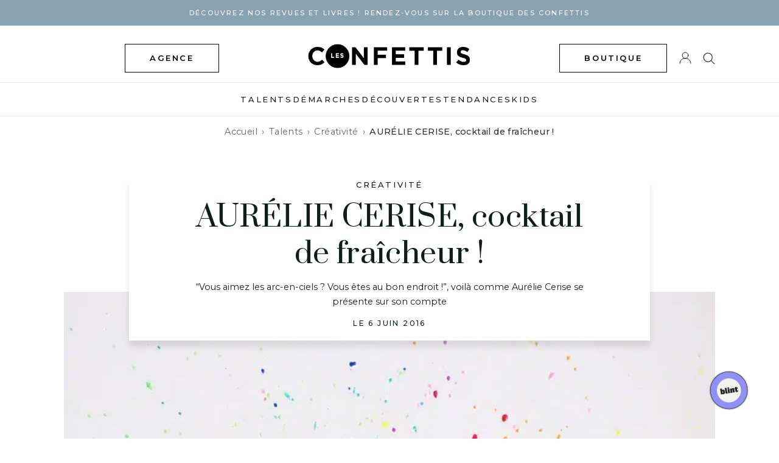

--- FILE ---
content_type: text/html; charset=UTF-8
request_url: http://www.lesconfettis.com/aurelie-cerise-cocktail-de-fraicheur/
body_size: 12449
content:
<!DOCTYPE html>
<html lang="fr-FR">

<head>
    <meta charset="UTF-8">
    <meta name="viewport" content="width=device-width, initial-scale=1">
    <link rel="shortcut icon" href="//cdn.shopify.com/s/files/1/0556/7293/0475/files/favicon_96x.png?v=1616604189" type="image/png">
    <link rel="profile" href="http://gmpg.org/xfn/11">
    <link rel="pingback" href="http://www.lesconfettis.com/xmlrpc.php">

    <meta name='robots' content='index, follow, max-image-preview:large, max-snippet:-1, max-video-preview:-1' />

	<!-- This site is optimized with the Yoast SEO plugin v19.1 - https://yoast.com/wordpress/plugins/seo/ -->
	<title>AURÉLIE CERISE, cocktail de fraîcheur ! - Les Confettis</title>
	<meta name="description" content="Des fleurs, de la peinture, des arc-en-ciels et beaucoup, beaucoup de couleur, découvrez l’univers surprenant de l’artiste Aurélie Cerise." />
	<link rel="canonical" href="https://www.lesconfettis.com/aurelie-cerise-cocktail-de-fraicheur/" />
	<meta property="og:locale" content="fr_FR" />
	<meta property="og:type" content="article" />
	<meta property="og:title" content="AURÉLIE CERISE, cocktail de fraîcheur ! - Les Confettis" />
	<meta property="og:description" content="Des fleurs, de la peinture, des arc-en-ciels et beaucoup, beaucoup de couleur, découvrez l’univers surprenant de l’artiste Aurélie Cerise." />
	<meta property="og:url" content="https://www.lesconfettis.com/aurelie-cerise-cocktail-de-fraicheur/" />
	<meta property="og:site_name" content="Les Confettis" />
	<meta property="article:published_time" content="2016-06-06T06:00:11+00:00" />
	<meta property="article:modified_time" content="2024-10-24T19:48:46+00:00" />
	<meta property="og:image" content="https://www.lesconfettis.com/wp-content/uploads/2016/06/Aurélie-cerise-cover.jpg" />
	<meta property="og:image:width" content="1900" />
	<meta property="og:image:height" content="1265" />
	<meta property="og:image:type" content="image/jpeg" />
	<meta name="twitter:card" content="summary" />
	<meta name="twitter:creator" content="@LesConfettis" />
	<meta name="twitter:site" content="@LesConfettis" />
	<script type="application/ld+json" class="yoast-schema-graph">{"@context":"https://schema.org","@graph":[{"@type":"Organization","@id":"https://www.lesconfettis.com/#organization","name":"Les Confettis","url":"https://www.lesconfettis.com/","sameAs":["https://twitter.com/LesConfettis"],"logo":{"@type":"ImageObject","inLanguage":"fr-FR","@id":"https://www.lesconfettis.com/#/schema/logo/image/","url":"https://www.lesconfettis.com/wp-content/uploads/2016/03/logo-confettis-new1.gif","contentUrl":"https://www.lesconfettis.com/wp-content/uploads/2016/03/logo-confettis-new1.gif","width":440,"height":65,"caption":"Les Confettis"},"image":{"@id":"https://www.lesconfettis.com/#/schema/logo/image/"}},{"@type":"WebSite","@id":"https://www.lesconfettis.com/#website","url":"https://www.lesconfettis.com/","name":"Les Confettis","description":"Le média des femmes hautes en couleur","publisher":{"@id":"https://www.lesconfettis.com/#organization"},"potentialAction":[{"@type":"SearchAction","target":{"@type":"EntryPoint","urlTemplate":"https://www.lesconfettis.com/?s={search_term_string}"},"query-input":"required name=search_term_string"}],"inLanguage":"fr-FR"},{"@type":"ImageObject","inLanguage":"fr-FR","@id":"https://www.lesconfettis.com/aurelie-cerise-cocktail-de-fraicheur/#primaryimage","url":"https://www.lesconfettis.com/wp-content/uploads/2016/06/Aurélie-cerise-cover.jpg","contentUrl":"https://www.lesconfettis.com/wp-content/uploads/2016/06/Aurélie-cerise-cover.jpg","width":1900,"height":1265,"caption":"Processed with VSCOcam with s3 preset"},{"@type":"WebPage","@id":"https://www.lesconfettis.com/aurelie-cerise-cocktail-de-fraicheur/#webpage","url":"https://www.lesconfettis.com/aurelie-cerise-cocktail-de-fraicheur/","name":"AURÉLIE CERISE, cocktail de fraîcheur ! - Les Confettis","isPartOf":{"@id":"https://www.lesconfettis.com/#website"},"primaryImageOfPage":{"@id":"https://www.lesconfettis.com/aurelie-cerise-cocktail-de-fraicheur/#primaryimage"},"datePublished":"2016-06-06T06:00:11+00:00","dateModified":"2024-10-24T19:48:46+00:00","description":"Des fleurs, de la peinture, des arc-en-ciels et beaucoup, beaucoup de couleur, découvrez l’univers surprenant de l’artiste Aurélie Cerise.","breadcrumb":{"@id":"https://www.lesconfettis.com/aurelie-cerise-cocktail-de-fraicheur/#breadcrumb"},"inLanguage":"fr-FR","potentialAction":[{"@type":"ReadAction","target":["https://www.lesconfettis.com/aurelie-cerise-cocktail-de-fraicheur/"]}]},{"@type":"BreadcrumbList","@id":"https://www.lesconfettis.com/aurelie-cerise-cocktail-de-fraicheur/#breadcrumb","itemListElement":[{"@type":"ListItem","position":1,"name":"Billets","item":"https://www.lesconfettis.com/billets/"},{"@type":"ListItem","position":2,"name":"AURÉLIE CERISE, cocktail de fraîcheur !"}]},{"@type":"Article","@id":"https://www.lesconfettis.com/aurelie-cerise-cocktail-de-fraicheur/#article","isPartOf":{"@id":"https://www.lesconfettis.com/aurelie-cerise-cocktail-de-fraicheur/#webpage"},"author":{"@id":"https://www.lesconfettis.com/#/schema/person/8ab3097cb2e688c21a59620c2c6174ab"},"headline":"AURÉLIE CERISE, cocktail de fraîcheur !","datePublished":"2016-06-06T06:00:11+00:00","dateModified":"2024-10-24T19:48:46+00:00","mainEntityOfPage":{"@id":"https://www.lesconfettis.com/aurelie-cerise-cocktail-de-fraicheur/#webpage"},"wordCount":249,"commentCount":0,"publisher":{"@id":"https://www.lesconfettis.com/#organization"},"image":{"@id":"https://www.lesconfettis.com/aurelie-cerise-cocktail-de-fraicheur/#primaryimage"},"thumbnailUrl":"https://www.lesconfettis.com/wp-content/uploads/2016/06/Aurélie-cerise-cover.jpg","keywords":["arc-en-ciel","art","artiste","Aurélie Cerise","confettis","couleur","couleurs","creation","inspiration","instagram","les confettis","lesconfettis.com","lifestyle","magazine","magazine d'inspiration féminine","magazine en ligne","magazine féminin","paparcraft","paris","perrine bonafos","photo","photographie","point couleur"],"articleSection":["Créativité","Talents"],"inLanguage":"fr-FR","potentialAction":[{"@type":"CommentAction","name":"Comment","target":["https://www.lesconfettis.com/aurelie-cerise-cocktail-de-fraicheur/#respond"]}]},{"@type":"Person","@id":"https://www.lesconfettis.com/#/schema/person/8ab3097cb2e688c21a59620c2c6174ab","name":"Les Confettis","image":{"@type":"ImageObject","inLanguage":"fr-FR","@id":"https://www.lesconfettis.com/#/schema/person/image/","url":"http://1.gravatar.com/avatar/15d148500de5e8c1883a94c80d40cbcf?s=96&d=mm&r=g","contentUrl":"http://1.gravatar.com/avatar/15d148500de5e8c1883a94c80d40cbcf?s=96&d=mm&r=g","caption":"Les Confettis"},"description":"Bio des Confettis","url":"https://www.lesconfettis.com/author/les-confettis/"}]}</script>
	<!-- / Yoast SEO plugin. -->


<link rel='dns-prefetch' href='//s.w.org' />
<link rel="alternate" type="application/rss+xml" title="Les Confettis &raquo; Flux" href="https://www.lesconfettis.com/feed/" />
<link rel="alternate" type="application/rss+xml" title="Les Confettis &raquo; Flux des commentaires" href="https://www.lesconfettis.com/comments/feed/" />
<link rel="alternate" type="application/rss+xml" title="Les Confettis &raquo; AURÉLIE CERISE, cocktail de fraîcheur ! Flux des commentaires" href="https://www.lesconfettis.com/aurelie-cerise-cocktail-de-fraicheur/feed/" />
<script type="text/javascript">
window._wpemojiSettings = {"baseUrl":"https:\/\/s.w.org\/images\/core\/emoji\/13.1.0\/72x72\/","ext":".png","svgUrl":"https:\/\/s.w.org\/images\/core\/emoji\/13.1.0\/svg\/","svgExt":".svg","source":{"concatemoji":"http:\/\/www.lesconfettis.com\/wp-includes\/js\/wp-emoji-release.min.js?ver=5.9.3"}};
/*! This file is auto-generated */
!function(e,a,t){var n,r,o,i=a.createElement("canvas"),p=i.getContext&&i.getContext("2d");function s(e,t){var a=String.fromCharCode;p.clearRect(0,0,i.width,i.height),p.fillText(a.apply(this,e),0,0);e=i.toDataURL();return p.clearRect(0,0,i.width,i.height),p.fillText(a.apply(this,t),0,0),e===i.toDataURL()}function c(e){var t=a.createElement("script");t.src=e,t.defer=t.type="text/javascript",a.getElementsByTagName("head")[0].appendChild(t)}for(o=Array("flag","emoji"),t.supports={everything:!0,everythingExceptFlag:!0},r=0;r<o.length;r++)t.supports[o[r]]=function(e){if(!p||!p.fillText)return!1;switch(p.textBaseline="top",p.font="600 32px Arial",e){case"flag":return s([127987,65039,8205,9895,65039],[127987,65039,8203,9895,65039])?!1:!s([55356,56826,55356,56819],[55356,56826,8203,55356,56819])&&!s([55356,57332,56128,56423,56128,56418,56128,56421,56128,56430,56128,56423,56128,56447],[55356,57332,8203,56128,56423,8203,56128,56418,8203,56128,56421,8203,56128,56430,8203,56128,56423,8203,56128,56447]);case"emoji":return!s([10084,65039,8205,55357,56613],[10084,65039,8203,55357,56613])}return!1}(o[r]),t.supports.everything=t.supports.everything&&t.supports[o[r]],"flag"!==o[r]&&(t.supports.everythingExceptFlag=t.supports.everythingExceptFlag&&t.supports[o[r]]);t.supports.everythingExceptFlag=t.supports.everythingExceptFlag&&!t.supports.flag,t.DOMReady=!1,t.readyCallback=function(){t.DOMReady=!0},t.supports.everything||(n=function(){t.readyCallback()},a.addEventListener?(a.addEventListener("DOMContentLoaded",n,!1),e.addEventListener("load",n,!1)):(e.attachEvent("onload",n),a.attachEvent("onreadystatechange",function(){"complete"===a.readyState&&t.readyCallback()})),(n=t.source||{}).concatemoji?c(n.concatemoji):n.wpemoji&&n.twemoji&&(c(n.twemoji),c(n.wpemoji)))}(window,document,window._wpemojiSettings);
</script>
<style type="text/css">
img.wp-smiley,
img.emoji {
	display: inline !important;
	border: none !important;
	box-shadow: none !important;
	height: 1em !important;
	width: 1em !important;
	margin: 0 0.07em !important;
	vertical-align: -0.1em !important;
	background: none !important;
	padding: 0 !important;
}
</style>
	<link rel='stylesheet' id='sbi_styles-css'  href='http://www.lesconfettis.com/wp-content/plugins/instagram-feed/css/sbi-styles.min.css?ver=6.0.5' type='text/css' media='all' />
<link rel='stylesheet' id='wp-block-library-css'  href='http://www.lesconfettis.com/wp-includes/css/dist/block-library/style.min.css?ver=5.9.3' type='text/css' media='all' />
<style id='global-styles-inline-css' type='text/css'>
body{--wp--preset--color--black: #000000;--wp--preset--color--cyan-bluish-gray: #abb8c3;--wp--preset--color--white: #ffffff;--wp--preset--color--pale-pink: #f78da7;--wp--preset--color--vivid-red: #cf2e2e;--wp--preset--color--luminous-vivid-orange: #ff6900;--wp--preset--color--luminous-vivid-amber: #fcb900;--wp--preset--color--light-green-cyan: #7bdcb5;--wp--preset--color--vivid-green-cyan: #00d084;--wp--preset--color--pale-cyan-blue: #8ed1fc;--wp--preset--color--vivid-cyan-blue: #0693e3;--wp--preset--color--vivid-purple: #9b51e0;--wp--preset--gradient--vivid-cyan-blue-to-vivid-purple: linear-gradient(135deg,rgba(6,147,227,1) 0%,rgb(155,81,224) 100%);--wp--preset--gradient--light-green-cyan-to-vivid-green-cyan: linear-gradient(135deg,rgb(122,220,180) 0%,rgb(0,208,130) 100%);--wp--preset--gradient--luminous-vivid-amber-to-luminous-vivid-orange: linear-gradient(135deg,rgba(252,185,0,1) 0%,rgba(255,105,0,1) 100%);--wp--preset--gradient--luminous-vivid-orange-to-vivid-red: linear-gradient(135deg,rgba(255,105,0,1) 0%,rgb(207,46,46) 100%);--wp--preset--gradient--very-light-gray-to-cyan-bluish-gray: linear-gradient(135deg,rgb(238,238,238) 0%,rgb(169,184,195) 100%);--wp--preset--gradient--cool-to-warm-spectrum: linear-gradient(135deg,rgb(74,234,220) 0%,rgb(151,120,209) 20%,rgb(207,42,186) 40%,rgb(238,44,130) 60%,rgb(251,105,98) 80%,rgb(254,248,76) 100%);--wp--preset--gradient--blush-light-purple: linear-gradient(135deg,rgb(255,206,236) 0%,rgb(152,150,240) 100%);--wp--preset--gradient--blush-bordeaux: linear-gradient(135deg,rgb(254,205,165) 0%,rgb(254,45,45) 50%,rgb(107,0,62) 100%);--wp--preset--gradient--luminous-dusk: linear-gradient(135deg,rgb(255,203,112) 0%,rgb(199,81,192) 50%,rgb(65,88,208) 100%);--wp--preset--gradient--pale-ocean: linear-gradient(135deg,rgb(255,245,203) 0%,rgb(182,227,212) 50%,rgb(51,167,181) 100%);--wp--preset--gradient--electric-grass: linear-gradient(135deg,rgb(202,248,128) 0%,rgb(113,206,126) 100%);--wp--preset--gradient--midnight: linear-gradient(135deg,rgb(2,3,129) 0%,rgb(40,116,252) 100%);--wp--preset--duotone--dark-grayscale: url('#wp-duotone-dark-grayscale');--wp--preset--duotone--grayscale: url('#wp-duotone-grayscale');--wp--preset--duotone--purple-yellow: url('#wp-duotone-purple-yellow');--wp--preset--duotone--blue-red: url('#wp-duotone-blue-red');--wp--preset--duotone--midnight: url('#wp-duotone-midnight');--wp--preset--duotone--magenta-yellow: url('#wp-duotone-magenta-yellow');--wp--preset--duotone--purple-green: url('#wp-duotone-purple-green');--wp--preset--duotone--blue-orange: url('#wp-duotone-blue-orange');--wp--preset--font-size--small: 13px;--wp--preset--font-size--medium: 20px;--wp--preset--font-size--large: 36px;--wp--preset--font-size--x-large: 42px;}.has-black-color{color: var(--wp--preset--color--black) !important;}.has-cyan-bluish-gray-color{color: var(--wp--preset--color--cyan-bluish-gray) !important;}.has-white-color{color: var(--wp--preset--color--white) !important;}.has-pale-pink-color{color: var(--wp--preset--color--pale-pink) !important;}.has-vivid-red-color{color: var(--wp--preset--color--vivid-red) !important;}.has-luminous-vivid-orange-color{color: var(--wp--preset--color--luminous-vivid-orange) !important;}.has-luminous-vivid-amber-color{color: var(--wp--preset--color--luminous-vivid-amber) !important;}.has-light-green-cyan-color{color: var(--wp--preset--color--light-green-cyan) !important;}.has-vivid-green-cyan-color{color: var(--wp--preset--color--vivid-green-cyan) !important;}.has-pale-cyan-blue-color{color: var(--wp--preset--color--pale-cyan-blue) !important;}.has-vivid-cyan-blue-color{color: var(--wp--preset--color--vivid-cyan-blue) !important;}.has-vivid-purple-color{color: var(--wp--preset--color--vivid-purple) !important;}.has-black-background-color{background-color: var(--wp--preset--color--black) !important;}.has-cyan-bluish-gray-background-color{background-color: var(--wp--preset--color--cyan-bluish-gray) !important;}.has-white-background-color{background-color: var(--wp--preset--color--white) !important;}.has-pale-pink-background-color{background-color: var(--wp--preset--color--pale-pink) !important;}.has-vivid-red-background-color{background-color: var(--wp--preset--color--vivid-red) !important;}.has-luminous-vivid-orange-background-color{background-color: var(--wp--preset--color--luminous-vivid-orange) !important;}.has-luminous-vivid-amber-background-color{background-color: var(--wp--preset--color--luminous-vivid-amber) !important;}.has-light-green-cyan-background-color{background-color: var(--wp--preset--color--light-green-cyan) !important;}.has-vivid-green-cyan-background-color{background-color: var(--wp--preset--color--vivid-green-cyan) !important;}.has-pale-cyan-blue-background-color{background-color: var(--wp--preset--color--pale-cyan-blue) !important;}.has-vivid-cyan-blue-background-color{background-color: var(--wp--preset--color--vivid-cyan-blue) !important;}.has-vivid-purple-background-color{background-color: var(--wp--preset--color--vivid-purple) !important;}.has-black-border-color{border-color: var(--wp--preset--color--black) !important;}.has-cyan-bluish-gray-border-color{border-color: var(--wp--preset--color--cyan-bluish-gray) !important;}.has-white-border-color{border-color: var(--wp--preset--color--white) !important;}.has-pale-pink-border-color{border-color: var(--wp--preset--color--pale-pink) !important;}.has-vivid-red-border-color{border-color: var(--wp--preset--color--vivid-red) !important;}.has-luminous-vivid-orange-border-color{border-color: var(--wp--preset--color--luminous-vivid-orange) !important;}.has-luminous-vivid-amber-border-color{border-color: var(--wp--preset--color--luminous-vivid-amber) !important;}.has-light-green-cyan-border-color{border-color: var(--wp--preset--color--light-green-cyan) !important;}.has-vivid-green-cyan-border-color{border-color: var(--wp--preset--color--vivid-green-cyan) !important;}.has-pale-cyan-blue-border-color{border-color: var(--wp--preset--color--pale-cyan-blue) !important;}.has-vivid-cyan-blue-border-color{border-color: var(--wp--preset--color--vivid-cyan-blue) !important;}.has-vivid-purple-border-color{border-color: var(--wp--preset--color--vivid-purple) !important;}.has-vivid-cyan-blue-to-vivid-purple-gradient-background{background: var(--wp--preset--gradient--vivid-cyan-blue-to-vivid-purple) !important;}.has-light-green-cyan-to-vivid-green-cyan-gradient-background{background: var(--wp--preset--gradient--light-green-cyan-to-vivid-green-cyan) !important;}.has-luminous-vivid-amber-to-luminous-vivid-orange-gradient-background{background: var(--wp--preset--gradient--luminous-vivid-amber-to-luminous-vivid-orange) !important;}.has-luminous-vivid-orange-to-vivid-red-gradient-background{background: var(--wp--preset--gradient--luminous-vivid-orange-to-vivid-red) !important;}.has-very-light-gray-to-cyan-bluish-gray-gradient-background{background: var(--wp--preset--gradient--very-light-gray-to-cyan-bluish-gray) !important;}.has-cool-to-warm-spectrum-gradient-background{background: var(--wp--preset--gradient--cool-to-warm-spectrum) !important;}.has-blush-light-purple-gradient-background{background: var(--wp--preset--gradient--blush-light-purple) !important;}.has-blush-bordeaux-gradient-background{background: var(--wp--preset--gradient--blush-bordeaux) !important;}.has-luminous-dusk-gradient-background{background: var(--wp--preset--gradient--luminous-dusk) !important;}.has-pale-ocean-gradient-background{background: var(--wp--preset--gradient--pale-ocean) !important;}.has-electric-grass-gradient-background{background: var(--wp--preset--gradient--electric-grass) !important;}.has-midnight-gradient-background{background: var(--wp--preset--gradient--midnight) !important;}.has-small-font-size{font-size: var(--wp--preset--font-size--small) !important;}.has-medium-font-size{font-size: var(--wp--preset--font-size--medium) !important;}.has-large-font-size{font-size: var(--wp--preset--font-size--large) !important;}.has-x-large-font-size{font-size: var(--wp--preset--font-size--x-large) !important;}
</style>
<link rel='stylesheet' id='contact-form-7-css'  href='http://www.lesconfettis.com/wp-content/plugins/contact-form-7/includes/css/styles.css?ver=5.5.6' type='text/css' media='all' />
<link rel='stylesheet' id='lesconfettis-style-css'  href='http://www.lesconfettis.com/wp-content/themes/lesconfettis_v4/style.css?ver=5.9.3' type='text/css' media='all' />
<link rel='stylesheet' id='style-22-css'  href='http://www.lesconfettis.com/wp-content/themes/lesconfettis_v4/styles/style22.css?ver=5.9.3' type='text/css' media='all' />
<link rel='stylesheet' id='flickity-css'  href='http://www.lesconfettis.com/wp-content/themes/lesconfettis_v4/slider/flickity.min.css?ver=5.9.3' type='text/css' media='all' />
<link rel="https://api.w.org/" href="https://www.lesconfettis.com/wp-json/" /><link rel="alternate" type="application/json" href="https://www.lesconfettis.com/wp-json/wp/v2/posts/18389" /><link rel="EditURI" type="application/rsd+xml" title="RSD" href="https://www.lesconfettis.com/xmlrpc.php?rsd" />
<link rel="wlwmanifest" type="application/wlwmanifest+xml" href="http://www.lesconfettis.com/wp-includes/wlwmanifest.xml" /> 
<meta name="generator" content="WordPress 5.9.3" />
<link rel='shortlink' href='https://www.lesconfettis.com/?p=18389' />
<link rel="alternate" type="application/json+oembed" href="https://www.lesconfettis.com/wp-json/oembed/1.0/embed?url=https%3A%2F%2Fwww.lesconfettis.com%2Faurelie-cerise-cocktail-de-fraicheur%2F" />
<link rel="alternate" type="text/xml+oembed" href="https://www.lesconfettis.com/wp-json/oembed/1.0/embed?url=https%3A%2F%2Fwww.lesconfettis.com%2Faurelie-cerise-cocktail-de-fraicheur%2F&#038;format=xml" />
<link rel="icon" href="https://www.lesconfettis.com/wp-content/uploads/2020/09/cropped-Logo-Picto-32x32.jpg" sizes="32x32" />
<link rel="icon" href="https://www.lesconfettis.com/wp-content/uploads/2020/09/cropped-Logo-Picto-192x192.jpg" sizes="192x192" />
<link rel="apple-touch-icon" href="https://www.lesconfettis.com/wp-content/uploads/2020/09/cropped-Logo-Picto-180x180.jpg" />
<meta name="msapplication-TileImage" content="https://www.lesconfettis.com/wp-content/uploads/2020/09/cropped-Logo-Picto-270x270.jpg" />

    <!-- Global site tag (gtag.js) - Google Analytics -->
    <script async src="https://www.googletagmanager.com/gtag/js?id=G-1RY7R4TPED"></script>
    <script>
    window.dataLayer = window.dataLayer || [];
    function gtag(){dataLayer.push(arguments);}
    gtag('js', new Date());

    gtag('config', 'G-1RY7R4TPED');
    </script>    

</head>

<body>


    <div class="wrapper">

        <header class="header-22 ">
        <div class="banner-announce" style="background-color: #89a2b2">
            <div class="container">
                <p class="text-center"><a href="https://shop.lesconfettis.com/" title="Afficher les détails" class="text-white">DÉCOUVREZ NOS REVUES ET LIVRES  ! Rendez-vous sur la BOUTIQUE DES CONFETTIS</a></p>
            </div>
        </div>
            <div class="container">
                <div class="row">
                    <div class="col-3 col-4-md flex-v-center">
                        <a class="shop-link button-alt hide-xs hide-sm hide-md" style="margin-left: 100px;" href="https://shop.lesconfettis.com/pages/notre-agence">agence</a>
                        <a class="toggle-nav-mobile hide-lg hide-xl">
                            <svg class="Icon Icon--nav" role="presentation" viewBox="0 0 20 14">
                                <path d="M0 14v-1h20v1H0zm0-7.5h20v1H0v-1zM0 0h20v1H0V0z" fill="currentColor"></path>
                            </svg>
                        </a>
                    </div>

                    <div class="col-5 col-4-md flex-v-center">
                        <div class="identity text-center">
                            <a href="https://www.lesconfettis.com"><img src="http://www.lesconfettis.com/wp-content/themes/lesconfettis_v4/i/logo-confettis.gif" alt="les confettis"></a>
                        </div>                                
                    </div>

                    <div class="col-4 col-4-md flex-v-center text-right">                       
                        <a class="shop-link button-alt hide-xs hide-sm hide-md" href="https://shop.lesconfettis.com">boutique</a>
                        <a class="shop-link-icon hide-lg hide-xl" href="https://shop.lesconfettis.com">
                            <svg class="Icon Icon--cart" role="presentation" viewBox="0 0 17 20">
                                <path d="M0 20V4.995l1 .006v.015l4-.002V4c0-2.484 1.274-4 3.5-4C10.518 0 12 1.48 12 4v1.012l5-.003v.985H1V19h15V6.005h1V20H0zM11 4.49C11 2.267 10.507 1 8.5 1 6.5 1 6 2.27 6 4.49V5l5-.002V4.49z" fill="currentColor"></path>
                            </svg>
                        </a>
                        <a class="account-link-icon hide-xs hide-sm hide-md" href="https://shop.lesconfettis.com/account">
                            <svg class="Icon Icon--account" role="presentation" viewBox="0 0 20 20">
                            <g transform="translate(1 1)" stroke="currentColor" stroke-width="1" fill="none" fill-rule="evenodd" stroke-linecap="square">
                                <path d="M0 18c0-4.5188182 3.663-8.18181818 8.18181818-8.18181818h1.63636364C14.337 9.81818182 18 13.4811818 18 18"></path>
                                <circle cx="9" cy="4.90909091" r="4.90909091"></circle>
                            </g>
                            </svg>                            
                        </a>
                        <a class="search-link-icon toggle-searchbox-22">
                            <svg class="Icon Icon--search" role="presentation" viewBox="0 0 18 17">
                                <g transform="translate(1 1)" stroke="currentColor" fill="none" fill-rule="evenodd" stroke-linecap="square">
                                <path d="M16 16l-5.0752-5.0752"></path>
                                <circle cx="6.4" cy="6.4" r="6.4"></circle>
                                </g>
                            </svg>
                        </a>
                    </div>

                </div>
            </div>

            <nav class="main-nav nav-2022">

                <div class="container">
                    <a class="close-menu-mobile hide-lg hide-xl">
                        <svg class="Icon Icon--close" role="presentation" viewBox="0 0 16 14">
                        <path d="M15 0L1 14m14 0L1 0" stroke="currentColor" fill="none" fill-rule="evenodd"></path>
                        </svg>
                    </a>

                    <div class="menu-new-main-menu-container"><ul id="menu-new-main-menu" class="menu"><li id="menu-item-24977" class="menu-item menu-item-type-taxonomy menu-item-object-category current-post-ancestor current-menu-parent current-post-parent menu-item-24977"><a href="https://www.lesconfettis.com/category/92-talents/">Talents</a></li>
<li id="menu-item-40274" class="menu-item menu-item-type-taxonomy menu-item-object-category menu-item-40274"><a href="https://www.lesconfettis.com/category/demarches/">Démarches</a></li>
<li id="menu-item-40272" class="menu-item menu-item-type-taxonomy menu-item-object-category menu-item-40272"><a href="https://www.lesconfettis.com/category/decouvertes/">Découvertes</a></li>
<li id="menu-item-38035" class="menu-item menu-item-type-taxonomy menu-item-object-category menu-item-38035"><a href="https://www.lesconfettis.com/category/15-tendances/">Tendances</a></li>
<li id="menu-item-29300" class="menu-item menu-item-type-taxonomy menu-item-object-category menu-item-29300"><a href="https://www.lesconfettis.com/category/kids/">Kids</a></li>
<li id="menu-item-37286" class="hide-lg hide-xl account-link-mobile menu-item menu-item-type-custom menu-item-object-custom menu-item-37286"><a href="https://shop.lesconfettis.com/account">Espace client</a></li>
<li id="menu-item-38967" class="hide-lg hide-xl account-link-mobile menu-item menu-item-type-custom menu-item-object-custom menu-item-38967"><a target="_blank" rel="noopener" href="https://shop.lesconfettis.com/pages/notre-agence">Agence</a></li>
</ul></div>                </div>

            </nav><!-- end of mainNav -->
            
            <div class="search-box-22">
                <form role="search" method="get" class="search-form" action="https://www.lesconfettis.com/">
                    <input placeholder="Rechercher" type="text" name="s" id="s">
                    <a class="close-search-box">
                        <svg class="Icon Icon--close" role="presentation" viewBox="0 0 16 14">
                        <path d="M15 0L1 14m14 0L1 0" stroke="currentColor" fill="none" fill-rule="evenodd"></path>
                        </svg>
                    </a>                        
                </form>
            </div>            
        </header>
<style>
    .breadcrumb {
        padding: 1em 0;
        margin-bottom: 2em;
        font-size: 0.9em;
    }

    .breadcrumb ul {
        list-style: none;
        padding: 0;
        margin: 0 auto;
        display: flex;
        flex-wrap: wrap;
        align-items: center;
        justify-content: center;
        max-width: fit-content;
    }

    .breadcrumb li {
        display: flex;
        align-items: center;
    }

    .breadcrumb li:not(:last-child):after {
        content: "›";
        margin: 0 0.5em;
        color: #666;
    }

    .breadcrumb a {
        color: #666;
        text-decoration: none;
    }

    .breadcrumb a:hover {
        text-decoration: underline;
    }

    .breadcrumb .current {
        color: #333;
        font-weight: 500;
    }
</style>

<!-- HEADER  BANNER
<div class="masthead-banner">	
    <a href="https://france.yvesdelorme.com/l/nouveautes-yd.html" target="_blank" rel="nofollow noopener">
        <img src="http://www.lesconfettis.com/wp-content/themes/lesconfettis_v4/banners/banniere_confetti_1200x200.jpg" width="1200" height="200" alt="banner Yves Delorme Paris">
    </a>
</div>
/HEADER BANNER -->

<div class="breadcrumb">
    <div class="container">
        <ul>
            <li><a href="https://www.lesconfettis.com">Accueil</a></li>
            <li><a href="https://www.lesconfettis.com/category/92-talents/">Talents</a></li><li><a href="https://www.lesconfettis.com/category/92-talents/creativite/">Créativité</a></li><li><span class="current">AURÉLIE CERISE, cocktail de fraîcheur !</span></li>        </ul>
    </div>
</div>

<div class="single-article-wrapper">
    <div class="container single-article-content">
                    
				<article class="single-post">
					<header class="article-header">
						<p class="text-uppercase text-center meta-cat">Créativité</p>
						<h1 class="title-alt big-title entry-title">AURÉLIE CERISE, cocktail de fraîcheur !</h1>
						<p class="hat">“Vous aimez les arc-en-ciels ? Vous êtes au bon endroit !”, voilà comme Aurélie Cerise se présente sur son compte</p>
						<p class="text-uppercase text-center meta-date">Le 6 juin 2016</p>
											</header>
				
					<figure class="post-illus">
						<img width="640" height="426" src="https://www.lesconfettis.com/wp-content/uploads/2016/06/Aurélie-cerise-cover-860x573.jpg" class="attachment-large size-large wp-post-image" alt="" loading="lazy" srcset="https://www.lesconfettis.com/wp-content/uploads/2016/06/Aurélie-cerise-cover-860x573.jpg 860w, https://www.lesconfettis.com/wp-content/uploads/2016/06/Aurélie-cerise-cover-600x399.jpg 600w, https://www.lesconfettis.com/wp-content/uploads/2016/06/Aurélie-cerise-cover-450x300.jpg 450w, https://www.lesconfettis.com/wp-content/uploads/2016/06/Aurélie-cerise-cover.jpg 1900w" sizes="(max-width: 640px) 100vw, 640px" />             
					</figure>

					<div class="article-content">
						<p><strong>“Vous aimez les arc-en-ciels ? Vous êtes au bon endroit !”</strong>, voilà comme <a href="https://www.instagram.com/aurelycerise/?hl=fr" target="_blank" rel="noopener">Aurélie Cerise</a> se présente sur son compte instagram plein de couleurs et de compositions graphiques originales. Artiste photographe, cette jeune parisienne s’amuse à créer un univers unique avec ce qui l’entoure.</p>
<p><a href="http://www.lesconfettis.com/wp-content/uploads/2016/06/aurélie-cerise-couleurs.jpg"><img loading="lazy" class="size-full wp-image-18394 aligncenter" src="http://www.lesconfettis.com/wp-content/uploads/2016/06/aurélie-cerise-couleurs.jpg" alt="aurélie-cerise-couleurs" width="860" height="850" srcset="https://www.lesconfettis.com/wp-content/uploads/2016/06/aurélie-cerise-couleurs.jpg 860w, https://www.lesconfettis.com/wp-content/uploads/2016/06/aurélie-cerise-couleurs-100x100.jpg 100w, https://www.lesconfettis.com/wp-content/uploads/2016/06/aurélie-cerise-couleurs-600x593.jpg 600w, https://www.lesconfettis.com/wp-content/uploads/2016/06/aurélie-cerise-couleurs-450x445.jpg 450w" sizes="(max-width: 860px) 100vw, 860px" /></a> <a href="http://www.lesconfettis.com/wp-content/uploads/2016/06/Aurélie-cerise-peinture.jpg"><img loading="lazy" class="size-full wp-image-18398 aligncenter" src="http://www.lesconfettis.com/wp-content/uploads/2016/06/Aurélie-cerise-peinture.jpg" alt="Aurélie-cerise-peinture" width="860" height="866" srcset="https://www.lesconfettis.com/wp-content/uploads/2016/06/Aurélie-cerise-peinture.jpg 860w, https://www.lesconfettis.com/wp-content/uploads/2016/06/Aurélie-cerise-peinture-100x100.jpg 100w, https://www.lesconfettis.com/wp-content/uploads/2016/06/Aurélie-cerise-peinture-600x604.jpg 600w, https://www.lesconfettis.com/wp-content/uploads/2016/06/Aurélie-cerise-peinture-450x453.jpg 450w" sizes="(max-width: 860px) 100vw, 860px" /></a> <a href="http://www.lesconfettis.com/wp-content/uploads/2016/06/peinceau-aurélie-cerise.jpg"><img loading="lazy" class="size-full wp-image-18403 aligncenter" src="http://www.lesconfettis.com/wp-content/uploads/2016/06/peinceau-aurélie-cerise.jpg" alt="peinceau-aurélie-cerise" width="860" height="859" srcset="https://www.lesconfettis.com/wp-content/uploads/2016/06/peinceau-aurélie-cerise.jpg 860w, https://www.lesconfettis.com/wp-content/uploads/2016/06/peinceau-aurélie-cerise-600x599.jpg 600w, https://www.lesconfettis.com/wp-content/uploads/2016/06/peinceau-aurélie-cerise-100x100.jpg 100w, https://www.lesconfettis.com/wp-content/uploads/2016/06/peinceau-aurélie-cerise-381x381.jpg 381w, https://www.lesconfettis.com/wp-content/uploads/2016/06/peinceau-aurélie-cerise-450x449.jpg 450w" sizes="(max-width: 860px) 100vw, 860px" /></a></p>
<p>Peinture, fruits, petites feuilles et pétales de fleurs sont joliment mis en scène sous son objectif. Son instagram aux allures minimalistes se lit comme <strong>une histoire où humour et esthétique se rencontrent et se répondent</strong> d’une photo à l’autre.</p>
<p><a href="http://www.lesconfettis.com/wp-content/uploads/2016/06/aurélie-cerise-univers1.jpg"><img loading="lazy" class="size-full wp-image-18406 aligncenter" src="http://www.lesconfettis.com/wp-content/uploads/2016/06/aurélie-cerise-univers1.jpg" alt="aurélie-cerise-univers" width="860" height="857" srcset="https://www.lesconfettis.com/wp-content/uploads/2016/06/aurélie-cerise-univers1.jpg 860w, https://www.lesconfettis.com/wp-content/uploads/2016/06/aurélie-cerise-univers1-100x100.jpg 100w, https://www.lesconfettis.com/wp-content/uploads/2016/06/aurélie-cerise-univers1-600x598.jpg 600w, https://www.lesconfettis.com/wp-content/uploads/2016/06/aurélie-cerise-univers1-381x381.jpg 381w, https://www.lesconfettis.com/wp-content/uploads/2016/06/aurélie-cerise-univers1-450x448.jpg 450w" sizes="(max-width: 860px) 100vw, 860px" /></a><a href="http://www.lesconfettis.com/wp-content/uploads/2016/06/Aurélie-Cerise-vert.jpg"><img loading="lazy" class="size-full wp-image-18400 aligncenter" src="http://www.lesconfettis.com/wp-content/uploads/2016/06/Aurélie-Cerise-vert.jpg" alt="Aurélie-Cerise-vert" width="860" height="867" srcset="https://www.lesconfettis.com/wp-content/uploads/2016/06/Aurélie-Cerise-vert.jpg 860w, https://www.lesconfettis.com/wp-content/uploads/2016/06/Aurélie-Cerise-vert-100x100.jpg 100w, https://www.lesconfettis.com/wp-content/uploads/2016/06/Aurélie-Cerise-vert-600x605.jpg 600w, https://www.lesconfettis.com/wp-content/uploads/2016/06/Aurélie-Cerise-vert-450x454.jpg 450w" sizes="(max-width: 860px) 100vw, 860px" /></a><a href="http://www.lesconfettis.com/wp-content/uploads/2016/06/Aurélie-Cerise-feuilles.jpg"><img loading="lazy" class="size-full wp-image-18392 aligncenter" src="http://www.lesconfettis.com/wp-content/uploads/2016/06/Aurélie-Cerise-feuilles.jpg" alt="Aurélie Cerise feuilles" width="860" height="859" srcset="https://www.lesconfettis.com/wp-content/uploads/2016/06/Aurélie-Cerise-feuilles.jpg 860w, https://www.lesconfettis.com/wp-content/uploads/2016/06/Aurélie-Cerise-feuilles-600x599.jpg 600w, https://www.lesconfettis.com/wp-content/uploads/2016/06/Aurélie-Cerise-feuilles-100x100.jpg 100w, https://www.lesconfettis.com/wp-content/uploads/2016/06/Aurélie-Cerise-feuilles-381x381.jpg 381w, https://www.lesconfettis.com/wp-content/uploads/2016/06/Aurélie-Cerise-feuilles-450x449.jpg 450w" sizes="(max-width: 860px) 100vw, 860px" /></a></p>
<p>La simplicité conceptuelle de ses compositions témoigne d’<strong>un vrai regard artistique sur le monde</strong>. À travers les pinceaux, les tasses de cafés et les arc-en-ciels étonnants, on découvre un travail de mise en scène subtile du quotidien et <strong>toujours avec beaucoup de douceur.</strong></p>
<p><a href="http://www.lesconfettis.com/wp-content/uploads/2016/06/aurélie-cerise-insta1.jpg"><img loading="lazy" class="size-full wp-image-18404 aligncenter" src="http://www.lesconfettis.com/wp-content/uploads/2016/06/aurélie-cerise-insta1.jpg" alt="aurélie-cerise-insta" width="860" height="565" srcset="https://www.lesconfettis.com/wp-content/uploads/2016/06/aurélie-cerise-insta1.jpg 860w, https://www.lesconfettis.com/wp-content/uploads/2016/06/aurélie-cerise-insta1-600x394.jpg 600w, https://www.lesconfettis.com/wp-content/uploads/2016/06/aurélie-cerise-insta1-450x296.jpg 450w" sizes="(max-width: 860px) 100vw, 860px" /></a> <a href="http://www.lesconfettis.com/wp-content/uploads/2016/06/aurélie-cerise-compositions.jpg"><img loading="lazy" class="size-full wp-image-18393 aligncenter" src="http://www.lesconfettis.com/wp-content/uploads/2016/06/aurélie-cerise-compositions.jpg" alt="aurélie-cerise-compositions" width="860" height="568" srcset="https://www.lesconfettis.com/wp-content/uploads/2016/06/aurélie-cerise-compositions.jpg 860w, https://www.lesconfettis.com/wp-content/uploads/2016/06/aurélie-cerise-compositions-600x396.jpg 600w, https://www.lesconfettis.com/wp-content/uploads/2016/06/aurélie-cerise-compositions-450x297.jpg 450w" sizes="(max-width: 860px) 100vw, 860px" /></a></p>
<p>Pleine de surprise, on peut aussi retrouver ses drôles de <strong>créations en papier</strong>, des paniers de fruits, des cheesecakes et des cornets de glace qui semblent tout droit sortis d’un monde virtuel gourmand. <strong>Elle réalise ainsi toute sorte d’objets en papier plié</strong> qui apportent une dose de géométrie intrigante à sa galerie de photos.</p>
<p style="text-align: center;"><a href="http://www.lesconfettis.com/wp-content/uploads/2016/06/cheesecake-aurélie-cerise.jpg"><img loading="lazy" class="size-full wp-image-18401 aligncenter" src="http://www.lesconfettis.com/wp-content/uploads/2016/06/cheesecake-aurélie-cerise.jpg" alt="cheesecake-aurélie-cerise" width="860" height="857" srcset="https://www.lesconfettis.com/wp-content/uploads/2016/06/cheesecake-aurélie-cerise.jpg 860w, https://www.lesconfettis.com/wp-content/uploads/2016/06/cheesecake-aurélie-cerise-100x100.jpg 100w, https://www.lesconfettis.com/wp-content/uploads/2016/06/cheesecake-aurélie-cerise-600x598.jpg 600w, https://www.lesconfettis.com/wp-content/uploads/2016/06/cheesecake-aurélie-cerise-381x381.jpg 381w, https://www.lesconfettis.com/wp-content/uploads/2016/06/cheesecake-aurélie-cerise-450x448.jpg 450w" sizes="(max-width: 860px) 100vw, 860px" /></a><a href="http://www.lesconfettis.com/wp-content/uploads/2016/06/aurélie-cerise-papercraft.jpg"><img loading="lazy" class="size-full wp-image-18397 aligncenter" src="http://www.lesconfettis.com/wp-content/uploads/2016/06/aurélie-cerise-papercraft.jpg" alt="aurélie-cerise-papercraft" width="860" height="873" srcset="https://www.lesconfettis.com/wp-content/uploads/2016/06/aurélie-cerise-papercraft.jpg 860w, https://www.lesconfettis.com/wp-content/uploads/2016/06/aurélie-cerise-papercraft-600x609.jpg 600w, https://www.lesconfettis.com/wp-content/uploads/2016/06/aurélie-cerise-papercraft-450x457.jpg 450w" sizes="(max-width: 860px) 100vw, 860px" /></a><a href="http://www.lesconfettis.com/wp-content/uploads/2016/06/fruits-aurélie-cerise.jpg"><img loading="lazy" class="size-full wp-image-18402 aligncenter" src="http://www.lesconfettis.com/wp-content/uploads/2016/06/fruits-aurélie-cerise.jpg" alt="fruits-aurélie-cerise" width="860" height="866" srcset="https://www.lesconfettis.com/wp-content/uploads/2016/06/fruits-aurélie-cerise.jpg 860w, https://www.lesconfettis.com/wp-content/uploads/2016/06/fruits-aurélie-cerise-100x100.jpg 100w, https://www.lesconfettis.com/wp-content/uploads/2016/06/fruits-aurélie-cerise-600x604.jpg 600w, https://www.lesconfettis.com/wp-content/uploads/2016/06/fruits-aurélie-cerise-450x453.jpg 450w" sizes="(max-width: 860px) 100vw, 860px" /></a></p>
<p>Candide et élaboré, le monde d’Aurélie est une véritable mine de bonne humeur qu’il fait bon de contempler !<br />
<strong>Retrouvez la vite sur son compte instragram <a href="https://www.instagram.com/aurelycerise/?hl=fr" target="_blank" rel="noopener">@aurelycerise</a></strong></p>
<p style="text-align: center;">Et pour plus d’inspiration colorée, découvrez<br />
&#x2665; <a href="http://www.lesconfettis.com/tag/point-couleur/" target="_blank" rel="noopener"><strong>les autres points Couleur</strong></a> &#x2665;</p>
			
					</div>

					
				</article>				           
        <section class="comments">
                    </section><!-- /section comments -->

        
        <div class="to-follow text-center">
            <h5 class="text-uppercase">À suivre</h5>
            <p class="h2-like title-alt">Rencontre avec AURÉLIE GARNIER</p>
            <svg class="" width="12" height="31" viewBox="0 0 12 31" fill="none" xmlns="http://www.w3.org/2000/svg">
                <path fill="#000" d="M6.38281 28.5285L10.4854 23.1951L11.278 23.8049L6.27801 30.3049L5.90023 30.796L5.5 30.323L0 23.823L0.763386 23.177L5.38281 28.6364L5.38281 0H6.38281L6.38281 28.5285Z"></path>
            </svg>
        </div>
    </div><!-- .container -->
</div><!-- .single-article-wrapper -->

<nav class="single-navigation">
    <a href="https://www.lesconfettis.com/aurelie-garnier/" class="next-post-link">Next</a>
</nav>

    <!-- 
    <section id="instagram">
        <p class="text-center section-title">Retrouvez-nous sur <b>INSTAGRAM</b></p>

    </section>
    -->

	<footer class="siteFooter footer-2022" style="margin-top: 50px;">	 
        <div class="footer-inner">
            <div class="row">

                <div class="col-12 col-6-sm col-4-lg">
                    <h2 class="h5-like">Les Confettis</h2>

                    
<p>LES CONFETTIS est une maison d’édition nouvelle génération. Notre ambition est de donner les clés de la confiance en soi.</p>
<br>
<p>Découvrez nos revues féminines présentant différents modes de vies et nos livres jeunesse présentant des femmes audacieuses.</p>

                    <ul class="horizontal-list social-footer">
                        <li>
                        <a href="https://instagram.com/lesconfettis_/" target="_blank" rel="noopener" aria-label="Instagram">
                            <svg class="icon Icon--instagram" role="presentation" viewBox="0 0 32 32">
                            <path d="M15.994 2.886c4.273 0 4.775.019 6.464.095 1.562.07 2.406.33 2.971.552.749.292 1.283.635 1.841 1.194s.908 1.092 1.194 1.841c.216.565.483 1.41.552 2.971.076 1.689.095 2.19.095 6.464s-.019 4.775-.095 6.464c-.07 1.562-.33 2.406-.552 2.971-.292.749-.635 1.283-1.194 1.841s-1.092.908-1.841 1.194c-.565.216-1.41.483-2.971.552-1.689.076-2.19.095-6.464.095s-4.775-.019-6.464-.095c-1.562-.07-2.406-.33-2.971-.552-.749-.292-1.283-.635-1.841-1.194s-.908-1.092-1.194-1.841c-.216-.565-.483-1.41-.552-2.971-.076-1.689-.095-2.19-.095-6.464s.019-4.775.095-6.464c.07-1.562.33-2.406.552-2.971.292-.749.635-1.283 1.194-1.841s1.092-.908 1.841-1.194c.565-.216 1.41-.483 2.971-.552 1.689-.083 2.19-.095 6.464-.095zm0-2.883c-4.343 0-4.889.019-6.597.095-1.702.076-2.864.349-3.879.743-1.054.406-1.943.959-2.832 1.848S1.251 4.473.838 5.521C.444 6.537.171 7.699.095 9.407.019 11.109 0 11.655 0 15.997s.019 4.889.095 6.597c.076 1.702.349 2.864.743 3.886.406 1.054.959 1.943 1.848 2.832s1.784 1.435 2.832 1.848c1.016.394 2.178.667 3.886.743s2.248.095 6.597.095 4.889-.019 6.597-.095c1.702-.076 2.864-.349 3.886-.743 1.054-.406 1.943-.959 2.832-1.848s1.435-1.784 1.848-2.832c.394-1.016.667-2.178.743-3.886s.095-2.248.095-6.597-.019-4.889-.095-6.597c-.076-1.702-.349-2.864-.743-3.886-.406-1.054-.959-1.943-1.848-2.832S27.532 1.247 26.484.834C25.468.44 24.306.167 22.598.091c-1.714-.07-2.26-.089-6.603-.089zm0 7.778c-4.533 0-8.216 3.676-8.216 8.216s3.683 8.216 8.216 8.216 8.216-3.683 8.216-8.216-3.683-8.216-8.216-8.216zm0 13.549c-2.946 0-5.333-2.387-5.333-5.333s2.387-5.333 5.333-5.333 5.333 2.387 5.333 5.333-2.387 5.333-5.333 5.333zM26.451 7.457c0 1.059-.858 1.917-1.917 1.917s-1.917-.858-1.917-1.917c0-1.059.858-1.917 1.917-1.917s1.917.858 1.917 1.917z"></path>
                            </svg>
                        </a>
                        </li>

                        
                    <li>
                        <a href="https://www.facebook.com/LesConfettis" target="_blank" rel="noopener" aria-label="Facebook">
                            <svg class="icon Icon--facebook" viewBox="0 0 9 17">
                            <path d="M5.842 17V9.246h2.653l.398-3.023h-3.05v-1.93c0-.874.246-1.47 1.526-1.47H9V.118C8.718.082 7.75 0 6.623 0 4.27 0 2.66 1.408 2.66 3.994v2.23H0v3.022h2.66V17h3.182z"></path>
                            </svg>
                        </a>
                        </li>

                        
                    <li>
                        <a href="https://www.pinterest.com/lesconfettis/" target="_blank" rel="noopener" aria-label="Pinterest">
                            <svg class="icon Icon--pinterest" role="presentation" viewBox="0 0 32 32">
                            <path d="M16 0q3.25 0 6.208 1.271t5.104 3.417 3.417 5.104T32 16q0 4.333-2.146 8.021t-5.833 5.833T16 32q-2.375 0-4.542-.625 1.208-1.958 1.625-3.458l1.125-4.375q.417.792 1.542 1.396t2.375.604q2.5 0 4.479-1.438t3.063-3.937 1.083-5.625q0-3.708-2.854-6.437t-7.271-2.729q-2.708 0-4.958.917T8.042 8.689t-2.104 3.208-.729 3.479q0 2.167.812 3.792t2.438 2.292q.292.125.5.021t.292-.396q.292-1.042.333-1.292.167-.458-.208-.875-1.083-1.208-1.083-3.125 0-3.167 2.188-5.437t5.729-2.271q3.125 0 4.875 1.708t1.75 4.458q0 2.292-.625 4.229t-1.792 3.104-2.667 1.167q-1.25 0-2.042-.917t-.5-2.167q.167-.583.438-1.5t.458-1.563.354-1.396.167-1.25q0-1.042-.542-1.708t-1.583-.667q-1.292 0-2.167 1.188t-.875 2.979q0 .667.104 1.292t.229.917l.125.292q-1.708 7.417-2.083 8.708-.333 1.583-.25 3.708-4.292-1.917-6.938-5.875T0 16Q0 9.375 4.687 4.688T15.999.001z"></path>
                            </svg>
                        </a>
                        </li>

                        
                    <li>
                        <a href="https://www.linkedin.com/company/les-confettis/" target="_blank" rel="noopener" aria-label="LinkedIn">
                            <svg class="icon Icon--linkedin" role="presentation" viewBox="0 0 24 24">
                            <path d="M19 0H5a5 5 0 0 0-5 5v14a5 5 0 0 0 5 5h14a5 5 0 0 0 5-5V5a5 5 0 0 0-5-5zM8 19H5V8h3v11zM6.5 6.73a1.76 1.76 0 1 1 0-3.53 1.76 1.76 0 0 1 0 3.53zM20 19h-3v-5.6c0-3.37-4-3.12-4 0V19h-3V8h3v1.76a3.8 3.8 0 0 1 7 2.48V19z"></path>
                        </svg>
                        </a>
                        </li>

                        

                    </ul>

                </div>

                <div class="col-6 col-6-sm col-2-lg">
                    
<h2>Les publications</h2>
<div class="menu-les-publications-container"><ul id="menu-les-publications" class="menu"><li id="menu-item-40276" class="menu-item menu-item-type-custom menu-item-object-custom menu-item-40276"><a href="https://shop.lesconfettis.com/collections/livres-enfants">Les livres pour enfants</a></li>
<li id="menu-item-40277" class="menu-item menu-item-type-custom menu-item-object-custom menu-item-40277"><a href="https://shop.lesconfettis.com/collections/les-revues">Les revues</a></li>
<li id="menu-item-40285" class="menu-item menu-item-type-custom menu-item-object-custom menu-item-40285"><a href="https://shop.lesconfettis.com/products/copie-de-abonnement-2-ans-4-volumes">L&rsquo;abonnement</a></li>
<li id="menu-item-40278" class="menu-item menu-item-type-custom menu-item-object-custom menu-item-40278"><a href="https://shop.lesconfettis.com/products/carte-cadeau-les-confettis">La carte cadeau</a></li>
</ul></div>                </div>

                <div class="col-6 col-6-sm col-2-lg">
                    
<h2>Les rubriques</h2>
<div class="menu-les-rubriques-container"><ul id="menu-les-rubriques" class="menu"><li id="menu-item-40279" class="menu-item menu-item-type-taxonomy menu-item-object-category menu-item-40279"><a href="https://www.lesconfettis.com/category/decouvertes/design/">Design</a></li>
<li id="menu-item-40280" class="menu-item menu-item-type-taxonomy menu-item-object-category menu-item-40280"><a href="https://www.lesconfettis.com/category/decouvertes/lifestyle/">Lifestyle</a></li>
<li id="menu-item-40281" class="menu-item menu-item-type-taxonomy menu-item-object-category current-post-ancestor current-menu-parent current-post-parent menu-item-40281"><a href="https://www.lesconfettis.com/category/92-talents/creativite/">Créativité</a></li>
<li id="menu-item-40282" class="menu-item menu-item-type-taxonomy menu-item-object-category menu-item-40282"><a href="https://www.lesconfettis.com/category/94-lieux/90-city-guide/">Adresse</a></li>
</ul></div>                </div>

                <div class="col-6 col-6-sm col-2-lg">
                    
<h2>L'agence </h2>
<div class="menu-menu-agence-container"><ul id="menu-menu-agence" class="menu"><li id="menu-item-40273" class="menu-item menu-item-type-custom menu-item-object-custom menu-item-40273"><a href="https://shop.lesconfettis.com/pages/notre-agence">Agence de création de magazine</a></li>
<li id="menu-item-40275" class="menu-item menu-item-type-custom menu-item-object-custom menu-item-40275"><a href="https://shop.lesconfettis.com/blogs/news">Les actualités de l&rsquo;agence</a></li>
</ul></div>                </div>

                <div class="col-6 col-6-sm col-2-lg">
                     
<h2>A propos</h2>
<div class="menu-menu-a-propos-container"><ul id="menu-menu-a-propos" class="menu"><li id="menu-item-37278" class="menu-item menu-item-type-custom menu-item-object-custom menu-item-37278"><a href="https://shop.lesconfettis.com/pages/notre-histoire">Notre histoire</a></li>
<li id="menu-item-37279" class="menu-item menu-item-type-custom menu-item-object-custom menu-item-37279"><a href="https://shop.lesconfettis.com/pages/nos-engagements">Nos engagements</a></li>
<li id="menu-item-37283" class="menu-item menu-item-type-custom menu-item-object-custom menu-item-37283"><a href="https://shop.lesconfettis.com/pages/presse">Presse</a></li>
<li id="menu-item-37284" class="menu-item menu-item-type-custom menu-item-object-custom menu-item-37284"><a href="https://shop.lesconfettis.com/pages/faq">FAQ</a></li>
<li id="menu-item-37285" class="menu-item menu-item-type-custom menu-item-object-custom menu-item-37285"><a href="https://shop.lesconfettis.com/pages/contact">Contact</a></li>
</ul></div>  
                </div>

            
            </div>
            
        
<p><span class="text-uppercase"><b>© Les Confettis</b></span> - <a href="https://shop.lesconfettis.com/policies/legal-notice">Mentions légales</a> - <a href="https://shop.lesconfettis.com/policies/privacy-policy">Politique de confidentialité</a> - <a href="https://shop.lesconfettis.com/policies/refund-policy">Politique de remboursement</a> -  <a href="https://shop.lesconfettis.com/policies/terms-of-sale">CGV</a></p>

        </div>  					
	</footer>
	
	</div><!-- /wrapper -->
	
	<a class="goTop"><img src="http://www.lesconfettis.com/wp-content/themes/lesconfettis_v4/i/totop.png" alt="up to top"></a>

    
    	<!-- Please call pinit.js only once per page -->
	<script type="text/javascript" async defer  data-pin-height="28" data-pin-hover="true" src="//assets.pinterest.com/js/pinit.js"></script>    		
    <link rel="preconnect" href="https://fonts.googleapis.com">
    <link rel="preconnect" href="https://fonts.gstatic.com" crossorigin>
        
<script type="module" src="https://plugin.blint.io/blint.ce.js"></script><blint-plugin media="97ad1dcf-81ef-41ea-b187-c739fece7800"></blint-plugin><!-- Instagram Feed JS -->
<script type="text/javascript">
var sbiajaxurl = "https://www.lesconfettis.com/wp-admin/admin-ajax.php";
</script>
<link rel='stylesheet' id='fonts-google-prata-css'  href='https://fonts.googleapis.com/css2?family=Prata&#038;display=swap&#038;ver=5.9.3' type='text/css' media='all' />
<link rel='stylesheet' id='font-google-montserrat-css'  href='https://fonts.googleapis.com/css2?family=Montserrat%3Aital%2Cwght%400%2C300%3B0%2C400%3B0%2C500%3B0%2C600%3B1%2C300%3B1%2C400%3B1%2C500%3B1%2C600&#038;display=swap&#038;ver=5.9.3' type='text/css' media='all' />
<script type='text/javascript' src='http://www.lesconfettis.com/wp-includes/js/dist/vendor/regenerator-runtime.min.js?ver=0.13.9' id='regenerator-runtime-js'></script>
<script type='text/javascript' src='http://www.lesconfettis.com/wp-includes/js/dist/vendor/wp-polyfill.min.js?ver=3.15.0' id='wp-polyfill-js'></script>
<script type='text/javascript' id='contact-form-7-js-extra'>
/* <![CDATA[ */
var wpcf7 = {"api":{"root":"https:\/\/www.lesconfettis.com\/wp-json\/","namespace":"contact-form-7\/v1"}};
/* ]]> */
</script>
<script type='text/javascript' src='http://www.lesconfettis.com/wp-content/plugins/contact-form-7/includes/js/index.js?ver=5.5.6' id='contact-form-7-js'></script>
<script type='text/javascript' src='https://ajax.googleapis.com/ajax/libs/jquery/3.6.0/jquery.min.js?ver=5.9.3' id='jquery-custom-js'></script>
<script type='text/javascript' src='http://www.lesconfettis.com/wp-content/themes/lesconfettis_v4/slider/flickity.pkgd.min.js?ver=5.9.3' id='flickity-js'></script>
<script type='text/javascript' src='http://www.lesconfettis.com/wp-content/themes/lesconfettis_v4/js/infinite-scroll.pkgd.js?ver=5.9.3' id='infinite-scroll-js'></script>
<script type='text/javascript' src='http://www.lesconfettis.com/wp-content/themes/lesconfettis_v4/js/lesconfettis22.js?ver=5.9.3' id='js-confettis-js'></script>
<script type='text/javascript' src='https://www.google.com/recaptcha/api.js?hl=fr&#038;ver=5.9.3' id='recaptcha-js'></script>
                                
</body>
</html>

--- FILE ---
content_type: text/css
request_url: http://www.lesconfettis.com/wp-content/themes/lesconfettis_v4/style.css?ver=5.9.3
body_size: 17647
content:
/* CSS STYLESHEET FOR lesconfettis.com // Proudly Handcoded by VsWeb 
Theme Name: lesconfettis
Theme URI: http://underscores.me/
Author: VsWeb
Author URI: http://vsweb.fr
Description: Les Confettis v4.0 Wordpress
Version: 1.0.0
License: GNU General Public License v2 or later
License URI: http://www.gnu.org/licenses/gpl-2.0.html
Text Domain: lesconfettis
*/

/* CLEARFIX */

.clearfix {
  *zoom: 1;
	}
	.clearfix:before,
	.clearfix:after {
	  display: table;
	  line-height: 0;
	  content: "";
	}	
	.clearfix:after {
	  clear: both;
	} 

/* http://meyerweb.com/eric/tools/css/reset/ 
   v2.0 | 20110126
   License: none (public domain)
*/

html, body, div, span, applet, object, iframe,
h1, h2, h3, h4, h5, h6, p, blockquote, pre,
a, abbr, acronym, address, big, cite, code,
del, dfn, em, img, ins, kbd, q, s, samp,
small, strike, strong, sub, sup, tt, var,
b, u, i, center,
dl, dt, dd, ol, ul, li,
fieldset, form, label, legend,
table, caption, tbody, tfoot, thead, tr, th, td,
article, aside, canvas, details, embed, 
figure, figcaption, footer, header, hgroup, 
menu, nav, output, ruby, section, summary,
time, mark, audio, video {
	margin: 0;
	padding: 0;
	border: 0;
	font-size: 100%;
	font: inherit;
	vertical-align: baseline;
}
/* HTML5 display-role reset for older browsers */
article, aside, details, figcaption, figure, 
footer, header, hgroup, menu, nav, section {
	display: block;
}
body {
	line-height: 1;
	letter-spacing: .025em;
}
ol, ul {
	list-style: none;
}
blockquote, q {
	quotes: none;
}

table {
	border-collapse: collapse;
	border-spacing: 0;
}

/* --------------------------------------------------
GLOBAL 
-------------------------------------------------- */

.loader {
	width: 100%;
	height: 100%;
	background: rgba(256,256,256, .9);
	z-index: 9999;
	display: block;
	position: fixed;
	top: 0;
	left: 0;	
	text-align: center;
}

.loader .verticalAlign {top: 35%;}
.circle, .logo {position: absolute; width: 100%;}
    	
@-webkit-keyframes pulse {

	100% {
		-webkit-transform: rotate(360deg);	
	}
	
}
@-ms-keyframes pulse {

	100% {
		-ms-transform: rotate(360deg);	
	}
	
}
@-moz-keyframes pulse {

	100% {
		-moz-transform: rotate(360deg);	
	}
}
@-o-keyframes pulse {

	100% {
		-o-transform: rotate(360deg);	
	}
}
@keyframes pulse {

	100% {
		transform: rotate(360deg);	
	}
}

@-webkit-keyframes blink {

	0% {
		opacity: 1;	
	}
    70% {
        opacity: 1;
    }
    80% {
        opacity: 0;
    }    
    100% {
        opacity: 1;
    }
	
}
@-ms-keyframes blink {

	0% {
		opacity: 1;	
	}
    70% {
        opacity: 1;
    }
    80% {
        opacity: 0;
    }
    
    100% {
        opacity: 1;
    }
	
}
@-moz-keyframes blink {

	0% {
		opacity: 1;	
	}
    70% {
        opacity: 1;
    }
    80% {
        opacity: 0;
    }
    
    100% {
        opacity: 1;
    }
}
@-o-keyframes blink {

	0% {
		opacity: 1;	
	}
    70% {
        opacity: 1;
    }
    80% {
        opacity: 0;
    }
    
    100% {
        opacity: 1;
    }
    
}
@keyframes blink {

	0% {
		opacity: 1;	
	}
    70% {
        opacity: 1;
    }
    80% {
        opacity: 0;
    }
    
    100% {
        opacity: 1;
    }
}

.circle img {
	-webkit-animation: pulse 1.5s linear infinite;
	-moz-animation: pulse 1.5s linear infinite;
	-o-animation: pulse 1.5s linear infinite;
	animation: pulse 1.5s linear infinite;
}  

html, body {
	font-size: 1em;
	font-family: Poppins, 'Helvetica Neue', helvetica, sans-serif;
    overflow-x: hidden;
}

strong, b {
	font-weight: 600;	
}

em, i {
	font-style: italic;	
}


.mainNav a:hover,
.menuAdresses li.current-cat a,
.mainNav ul li.current_page_parent a,
.menuAdresses li.current-menu-item a,
.mainNav ul li.current-menu-item a {
	color: #fff;
	text-decoration: none;	
    background: #000;
}

.mainNav ul li.shop a {
    color: #fff;
    background: #000;
    display: inline;
    padding: 4px 8px;
    border-radius: 1px;
}

.mainNav ul li.current_page_parent ul.sub-menu li.current-post-parent a {
	color: #fff;
	text-decoration: underline;	
}

input, textarea {
	/* -webkit-appearance: none; */
	/* border-radius: 0; */
}

div.ui-loader {
	display: none;	
}

.menuSearchForm.display {
	display: block;	
	position: relative;
	float: none;
	width: 300px;
	margin: 0 auto;
	border-top: 0;
	border: 0;
}

/*NEW*/
.contentWrapper {
	background: #fff;	
}

.wrapper-home,
.wrapper-home .contentWrapper {
    background: #f6f6f6;
}

.wrapper-home .contentWrapper.archive {
    background: white;
}

.fond-confettis {
    background: url(i/fond-confettis.png);
    background-size: 100%;
    background-position: center 60%;
    background-repeat: no-repeat;    
}
/* /NEW */

.contentWrapper.single.page {
	background: #b98c67;
}
	header.noHome + .mainNav + .contentWrapper {
		margin-top: 0;	
	}

.mainContent {
	max-width: 1200px;
	margin: 0 auto;
	padding: 55px;
}

.mainContent.single {
	max-width: 980px;	
}

.verticalAlign {
   	position: relative;
	top: 50%;
	transform: translateY(-50%);	
	  -webkit-transform: translateY(-50%);
	      -ms-transform: translateY(-50%);
    	 -moz-transform: translateY(-50%);	    	
}

.mobileOnly,
.hiddenDesktop {
	display: none;	
}


h1.mobileOnly {
	display: none;
}

h2.sectionTitle {
	font-size: 1.85em;
	font-family: 'Noto Serif SC';
    font-weight: 300;
	text-align:center;
	margin-bottom: 30px;
	line-height: 1.2em;
}
h2.sectionTitle:before {
	content: "";
	display: block;	
	width: 50px;
	height: 50px;
	background: url("i/picto_c.gif");
	margin: 0 auto 30px;
}

/* COLS */

.threeThirds .post,
.threeThirds .post,
.threeThirds .post {
	float: left;
	width: 32%;
	margin-right: 2%;	
	margin-bottom: 40px;
	position: relative;
}
.threeThirds .post:nth-of-type(3n),
.threeThirds .post:nth-of-type(3n),
.threeThirds .post:nth-of-type(3n) {
	margin-right: 0;	
}

.threeThirds .post a {
	color: #000;
	text-decoration: none;	
}	

/* --------------------------------------------------
CAT COLORS
-------------------------------------------------- */

.food,
.papilles,
.web {
	background: #ee7733; /*orange*/
}

.style,
.print,
.\31-identite {
	background: #50b1c1; /*turquoise*/
}

.culture,
.\32-personnalites {
	background: #fbe3e1; /*rose pale*/
}

.adresses,
.branding,
.\39 0-city-guide,
.food,
.papilles,
.\33-digital,
.\34-lieux {
	background: #f9ce41; /*jaune*/
}

.mood,
.\31-demarches {
	background: #50b1c1; /*turquoise*/	
}

.kids,
.kids-2 {
	background: #fbe3e1; /*rose pale*/	
}

.deco,
.\32-edition,
.\33-objets {
	background: #fce7ba; /*jaune pale*/	
}

/* --------------------------------------------------
HEADER && Slider 
-------------------------------------------------- */

.headerLogo.showTablet {
	display: none;	
}
	

header {   			
	position: relative;
	width: 100%;
	top: 0;
	left: 0;
    background: white;
}

.header.noHome {
	height: 90px;	
}

header.home .branding {
	z-index: 999;
	position: relative;
	/*top: -670px;*/
	background: none;
	width: 580px;
	margin: 50px auto 0;
	text-align: center;	
}

header .branding {
	z-index: 999;
	position: relative;
	background: none;
	width: 580px;
	margin: 50px auto 0;
	text-align: center;	
}

.burgerMenu {
	float: left;	
}

/* NEW */

.promo-header { 
    background: #b98c67 url(i/fond-newsletter.jpg) no-repeat center center;
    background-size: cover;
    padding: 15px 0;
    top: 0;
    text-align: center;
    margin-bottom: 2rem;
}
.promo-header .textwidget {
    animation: blink;
    animation-iteration-count: infinite;
    animation-fill-mode: forwards;
    animation-duration: 5s;
}
.promo-header a {
    color: #000;
    text-decoration: none;
}

/* /NEW */

.pre-header {
	position: relative;	
	margin-bottom: 50px;
}
.social {
	position: absolute;
	top: 15px;
	left: 0;	
}
	.social i {
		font-size: 1.2em;	
		margin-right: 7px;
	}
	.social a {
		color: #000;	
		text-decoration: none;
	}

.site-description {
	margin: 0 auto;
	width: 50%;	
	text-align: center;
	font-weight: 700;
	text-transform: uppercase;
}

.pre-header .search-box {
	position: absolute;
	top: 15px; 
	right: 0;
	width: 30%;	
}

.pre-header .search-form input,
.pre-header .search-form button {
	display: inline-block;	
	float: right;
	border: 0px solid #fff;
	background: none;
}
.pre-header .search-form input {
	border-right: 1px solid #000;
	text-align: right;
	padding-right: 5px;	
	font-size: .825em;	
}

.search-form button .genericon {
	font-weight: 600;	
}

h1.site-logo {
	display: block;
	text-align: center;	
	margin-bottom: 50px;
}

.branding a {
	color: #000;
	text-decoration: none;
}

.branding a.menuInspiration, 
.branding a.menuRealisation {
	margin-top: 2.35em;
	font-size: .815em;
	letter-spacing: .1em;
	font-weight: 600;
	text-transform: uppercase;
}
	li.inspirationHover:hover a.menuInspiration, 
	li.realisationHover:hover a.menuRealisation {
		text-decoration: underline;	
	}


.branding a.menuInspiration {
	float: left;
	padding-bottom: 75px;
	position: relative;
	z-index: 99;
}
.branding a.menuRealisation {
	float: right;	
	padding-bottom: 75px;	
}

.branding h1 {
	font-family: Freeland;
	font-size: 5.75em;
	display: inline-block;
	text-indent: -35px;	
	letter-spacing: 0;
}

.branding h1 span.les {
	font-size: 0.48em;	
	position: relative;
	top: -1.2em;
	left: 3em;
}

.submenu {
	text-transform: uppercase;
	margin-left: -150px;	
	opacity: 0;
	visibility: hidden;
	
    -webkit-transition: all 0.3s ease-out;
    -moz-transition: all 0.3s ease-out;
    -o-transition: all 0.3s ease-out;
    transition: all 0.3s ease-out;		
}

li.inspirationHover:hover .submenu,
li.realisationHover:hover .submenu {
	visibility: visible;
	margin-top: 100px;
	opacity: 1;
    -webkit-transition: all 0.3s ease-out;
    -moz-transition: all 0.3s ease-out;
    -o-transition: all 0.3s ease-out;
    transition: all 0.3s ease-out;	
}


li.inspirationHover .submenu.active,
li.realisationHover .submenu.active {
	visibility: visible;
	margin-top: 100px;
	opacity: 1;	
    -webkit-transition: all 0.3s ease-out;
    -moz-transition: all 0.3s ease-out;
    -o-transition: all 0.3s ease-out;
    transition: all 0.3s ease-out;		
}

.menuInspiration + .submenu:before {
	margin-left: 175px;	
}

.menuRealisation + .submenu {
	right: -175px;	
}
.menuRealisation + .submenu:before {
	right: 190px;	
}

.submenu:before {
	display: block;
	height: 50px;
	width: 50px;
	position: absolute;
	z-index: -1;
	margin-top: -25px;
	background: #fff;
	-webkit-transform: rotate(45deg);		
	transform: rotate(45deg);
}

.submenu {
	position: absolute;	
	z-index: 9999;
	width: 200%;
	max-width: 900px;
	background: #fff;
	margin-top: 80px;
	
	font-size: 0.812em;
	font-weight: 300;
	text-align: left;
	letter-spacing: .1em;
}

.submenu .col:first-of-type p {
	text-decoration: underline;	
}

li.inspirationHover .submenu a:hover,
li.realisationHover .submenu a:hover {
	text-decoration: underline;
}

.submenu .col p {
	margin-bottom: 15px;	
}

.submenu .col ul li {
	margin: 7px 0;	
}

.col ul li:first-of-type {
	margin-top: 15px;	
}

.fiveFifths .col {
	float: left;	
	width: 15%;	
	padding: 20px;
}

/* SLIDER */

/*NEW*/

.wrapper-home ul.bjqs {
    padding-bottom: 100px;
}
.confettis-slider {
    position: absolute;
    z-index: 99;
    background: url(i/bulle-confetti1.png) no-repeat bottom center;
    background-size: 100%;
    bottom: -70px;
    right: 30px;
    padding: 90px 40px;
    max-width: 500px;
    text-align: left !important;
    box-sizing: border-box;
}

.confettis-slider .content {
    height: 230px;
    position: relative;
    top: 5px;
    left: -5px;
    padding: 0 25px 0 0;
}

.confettis-slider a {
    color: black;
    text-decoration: none;
}

.confettis-slider h3 {
    max-width: 100% !important;
    margin-bottom: 1rem !important;
}

.confettis-slider p.chapeau {
    text-transform: none;
    font-weight: normal;
    line-height: 1.5rem;
    margin-bottom: .75rem;
    margin-left: .5rem;
}

#homeSliderNew .slide > a {
    display: block;
    width: 100%;
    height: 100%;
}

.wrapper-home .slide:before {
    content: none;
}

.wrapper-home .slide h3 span {
    font-size: 1.9rem;
}

.continuer-slider {
    margin-left: 1em;
    font-size: .85em;
    text-transform: uppercase;    
}

ol.bjqs-markers {
    position: absolute;
    bottom: 25px;
    left: 25px;
}

ol.bjqs-markers li a {
    display: inline-block;
    text-indent: -9999px;
    padding: 5px;
    width: 10px;
    height: 10px;
    margin: 0 5px;
    border-radius: 50%;
    background: white;    
}
ol.bjqs-markers li.active-marker a {
    background: #efae4e;    
}
/* /NEW */
.slider-container {
    max-width: 1200px;
    margin: 0 auto;
    position: relative;
}

.postSlider {
	position: absolute;
	width: 100%;	
}

.slide {
	text-align: center;
	background-size: cover;
	color: #fff;
	font-weight: 600;	
	/* text-transform: uppercase; */
}
.slide:before {
	content: "";
	display: block;
	background: #000;
	position: absolute;	
	width: 100%;
	height: 400%;
	margin-top: -50%;
	z-index: 9;
	opacity: .25;
}

.slide .textContent {
	z-index: 10;	
}

.slide h3 {
	max-width: 70%;
	margin: 0 auto;
    margin: 5px auto 0;
    font-family: 'Noto Serif SC', Times New Roman, Times;    
}

.slide h3 span {
	font-size: 5.6em;
	line-height: 1em;	
}

.slide h3 span a {
	color: #fff;
	text-decoration: none;	
}

.slide .catTitle {
	font-size: .85em;
    text-transform: uppercase;
    letter-spacing: .1em;
    font-weight: 600;
}

.slide .decouvrir {
	display: block;
	font-family: Freeland;
	font-size: 50px;	
	text-transform: none;	
	color: #fff;
	text-decoration: none;
	margin-top: 40px;
}

li.bjqs-prev a,
li.bjqs-next a {
	color: rgba(255,255,255,0);	
	height: 0;
	margin-top: 15%;
	z-index: 10;
}

li.bjqs-prev a:after {
	content: "\f431";
	font-family: genericons;
	font-size: 28px;	
	display: block;
	-webkit-transform: rotate(90deg);
	-moz-transform: rotate(90deg);
	-o-transform: rotate(90deg);
	transform: rotate(90deg);
	color: #000;
	background: #fff;
	border-radius: 35px;
	padding: 20px;
	margin-left: 15px;		
}

li.bjqs-next a:after {
	content: "\f431";
	font-family: genericons;
	font-size: 28px;	
	display: block;
	-webkit-transform: rotate(-90deg);
	-moz-transform: rotate(-90deg);
	-o-transform: rotate(-90deg);
	transform: rotate(-90deg);	
	color: #000;
	background: #fff;
	border-radius: 35px;
	padding: 20px;
	margin-right: 15px;	
}

/* --------------------------------------------------
NAV MENU
-------------------------------------------------- */
/*NEW*/
.nav-2018 .menu-main-menu-container,
.nav-2018 .menu-new-main-menu-container {
    display: inline-block;
}

.toggle-searchbox,
.shopping-cart,
.my-account {
    display: inline-block;
    color: black;
    font-weight: 500;
    cursor: pointer;
    text-decoration: none;
}

.shopping-cart,
.my-account {
    margin-left: 7px;
}
span.cart_totals {
    /*display: inline-block;
    position: absolute;
    height: 6px;
    width: 6px;
    background: crimson;
    top: 17px;
    border-radius: 50%;
    margin-left: -5px; */
    font-size: .65em;
    font-weight: 700;
    position: relative;
    top: -4px;
    left: -2px;
}

.mainNav .toggle-searchbox:hover,
.mainNav .shopping-cart:hover,
.mainNav .my-account:hover {
    text-decoration: none;
    color: #000;
    background: #fff;
}

.mainNav .container .search-box {
    position: absolute;
    width: 100%;
    height: 50px;
    z-index: 9998;
    background: white;
    padding: 1em 0 .5em;
    left: 0;
    top: 46px;
}

.nav-2018 .search-box i {
    font-size: 1.75em;
    position: relative;
    top: .5em;
    right: 6px;
}

.mainNav.nav-2018 .search-box input {
    border-right: none;
    text-align: right;
    padding: 8px 10px;
    font-size: .825em;
    outline: none;
    font-size: 1rem;
    font-family: Poppins, 'Helvetica Neue', sans-serif;
    width: 90%;
}

/*NEW*/
.mainNav .container {
    max-width: 1200px;
    margin: 0 auto;
    position: relative;
}

.mainNav ul li.boutique {
    border-left: 1px solid #999;
    border-right: 1px solid #999;
}

.mainNav ul li.boutique:hover,
.mainNav ul li.boutique.current-menu-item,
.mainNav ul li.boutique.current_page_parent {
    background: #000;
}

.mainNav ul li.boutique i {
    margin-left: 3px;
    opacity: .75;
}

.mainNav .search-box input,
.mainNav .search-box button {
	display: inline-block;	
	float: right;
	border: 0px solid #fff;
	background: none;
}
.mainNav .search-box input {
	border-right: 1px solid #000;
	text-align: right;
	padding-right: 5px;	
	font-size: .825em;	
}

.mainNav .search-box button .genericon {
	font-weight: 600;	
}

.header-abo {
    position: absolute;
    right: 0;
    margin-top: -229px;
    width: 150px;
}
.header-abo a.shop {
    color: #fff;
    background: #000;
    display: block;
    border-radius: 1px;
    font-size: .8em;
    text-transform: uppercase;
    font-weight: 600;
    text-decoration: none;   
    height: 50px;
    line-height: 50px;
}

.header-abo .img-container {
    width: 100%;
    display: block;
    overflow: hidden;
    height: 180px;
    margin-top: -1px;    
}

.header-abo img {
    margin-top: 0px;
    height: 100%;
    width: 100%;
    object-fit: cover;
}

.mainNav,
.blogNav {
	/* height: 90px; */
	border-top: 1px solid #999;
    border-bottom: 1px solid #999;
	background: #fff;
	
	/* margin-top: 640px;	*/
	padding: 0 55px;
	text-align: center;
	
	-webkit-transition: all .3s ease; /* Safari and Chrome */
    -moz-transition: all .3s ease; /* Firefox */
    -ms-transition: all .3s ease; /* IE 9 */
    -o-transition: all .3s ease; /* Opera */
    transition: all .3s ease;	
}
	/* header.noHome + .mainNav {
		margin-top: 0;	
		background: #fff;
		position: relative;
		width: 100%;
		padding: 0;
		z-index: 9999;
	}	*/	

.wrapper-home .mainNav {
    border-bottom: 0px;
}

.blogNav,
.footerNav {
	border-bottom: 1px solid #999;
	border-top: 0px solid #fff;
}

.blogNav select {
	border: none;
	border-radius: 0px;
	-webkit-appearance: none;
	-moz-appearance: none;
	-ms-appearance: none;
	-o-appearance: none;
	font-family: Poppins, 'Helvetica Neue', sans-serif;
	font-size: 1.2em;
	text-transform: uppercase;
	font-weight: 600;
	padding-right: 20px;
	background: url(i/down-arrow.png);
	background-repeat: no-repeat;
	background-position: right center;
	background-size: 13px;	
}


.mainNav ul,
.blogNav ul {
	max-width: 1200px;
	margin: 0 auto;
}
	
.mainNav ul li,
.blogNav ul li {
	display: inline-block;
	margin-right: 1em;
}

		.mainNav ul li.home {
			height: 38px;	
		}
		.mainNav ul li.home a {
			font-size: 0;
			color: #fff;
		}
		.mainNav ul li.home a:before {
			content: "\f409";
			font-family: genericons;
			font-size: 20px;
			line-height: 20px;
			color: #000;
			display: inline-block;
			top: 5px;
			position: relative;			
		}	
	
		.mainNav ul li.home a,
		.mainNav ul li.home a:hover {
			text-decoration: none;
		}
		
		
		
	.mainNav ul li:last-of-type {
        margin-right: 10px;
	}
	
.mainNav ul li a,
.blogNav ul li a {
	display: block;
    font-size: .94em;
    text-transform: uppercase;
    color: #000;
    font-weight: 600;
    text-decoration: none;
    height: auto;
    margin: 10px 0;
    padding: 7px 10px;
}

	header.noHome + .mainNav ul li a {
		/* color: #000;	*/
	}

/* .mainNav:after {
	content: "";
	position: absolute;
	z-index: 99;
	color: #fff;
	width: 100%;
	left: 0;
	right: 0;
	max-width: none;
	height: 50px;	
} */

.mainNav ul li ul.sub-menu {
	display: none;
	position: absolute;
	z-index: 999;
	color: #000;
    background: #fff;
    padding: 10px 0;
}
.mainNav ul li ul.sub-menu li ul.sub-menu {
	display:none;
	background: #c7a385;	
}

.mainNav ul li ul.sub-menu li {
    display: block;
    margin: 0;
    text-align: left;
    font-size: .9em;
}

.mainNav ul li ul.sub-menu li a {
    display: block;
    margin: 0;
    padding: 15px 20px;
    color: #000 !important;
    text-transform: initial !important;
}

.mainNav ul li:hover a {
	text-decoration: none;	
}
.mainNav ul li:hover ul.sub-menu li a,
.mainNav ul li.current-menu-item ul.sub-menu li a,
.mainNav ul li.current-menu-parent ul.sub-menu li a,
.mainNav ul li.current_page_parent ul.sub-menu li a,
.mainNav ul li.current-menu-ancestor ul.sub-menu a,
.mainNav ul li.current-menu-parent ul.sub-menu li.current-post-ancestor ul.sub-menu li a,
.mainNav ul li.current-menu-ancestor ul.sub-menu li.current-menu-ancestor ul.sub-menu li a {
	text-decoration: none;	
	color: #fff;
}

.mainNav ul li.current-category-parent.menu-item-has-children > a,
.mainNav ul li.menu-item-has-children:hover > a {
	text-decoration: none;	
    background: #000;
    color: #fff;
}

.mainNav ul li.current_page_parent .sub-menu li a, 
.mainNav ul li.current-menu-item .sub-menu li a {
    background: none;
}

.mainNav ul li:hover ul.sub-menu li a:hover,
.mainNav ul li.current-menu-item ul.sub-menu li.current-menu-item a,
.mainNav ul li.current-menu-parent ul.sub-menu li.current-menu-item a,
.mainNav ul li.current-menu-parent ul.sub-menu li.current-post-ancestor a,
.mainNav ul li.current-menu-ancestor ul.sub-menu li.current-menu-ancestor a,
.mainNav ul li.current-menu-parent ul.sub-menu li.current-post-ancestor ul.sub-menu li.current-menu-parent a,
.mainNav ul li.current-menu-ancestor ul.sub-menu li.current-menu-ancestor ul.sub-menu li.current-menu-item a {
    background: rgba(255,255,255,.2) !important;
    text-decoration: underline;
}

.mainNav ul li:hover ul.sub-menu,
.mainNav ul li ul.sub-menu li:hover ul.sub-menu {
	display: block;		
}

.mainNav ul li:hover ul.sub-menu {
	z-index: 9999;	
}

.tools {
    display: inline-block;
}

/* --------------------------------------------------
SMALL SCREEN MENU
-------------------------------------------------- */

a.showBurgerMenu {
	display: block;
	font-weight: 600;
	letter-spacing: .1em;
	position: fixed;
	top: 46px;
	left: 50px;	
	cursor: pointer;
	z-index: -1;
	color: #000;
}

	a.showBurgerMenu.noHome {
		z-index: 99999;
		top: 20px;
	}

a.showBurgerMenu .genericon {
	font-size: 3em;	
}
	
a.closeBurgerMenu {
	float: right;
	display: block;
	width: 10px;
	height: 10px;
	padding: 10px;
	line-height: 8px;
	color: #fff;
	font-weight: 600;
	background: #000;	
	cursor: pointer;
}

a.burgerLogo {
	display: block;
	width: 100%;	
}

a.burgerLogo img {
	width: 75%;
	max-width: 168px;
	height: auto;	
}

.burgerMenu {
	position: fixed;
	z-index: 99999;
	top: 0;
	left: -380px;
	background: #fff;
	width: 300px;
	height: 100%;	
	padding: 40px;
	font-weight: 300;
	overflow: auto;
}
	.burgerMenu p.copyright {
		font-size: .75em;	
	}
	.burgerMenu p {
		font-size: .85em;
		margin: 1em 0;	
		letter-spacing: 0;
		line-height: 1.3em;
	}
	
	.burgerMenu ul {
		margin: 20px 0;	
	}
		.burgerMenu ul li a {
			border-bottom: 1px solid #999;	
		}
		.burgerMenu ul li.menu-item-has-children ul.sub-menu a {
			border-bottom: none;	
		}
		.burgerMenu ul li:last-of-type {
			border-bottom: none;	
		}
			.burgerMenu ul li a {
				color: #000;
				display: block;
				padding: 7px 0;
				text-decoration: none;	
				font-size: 0.812em;
				letter-spacing: .1em;
				font-weight: 600;
				text-transform: uppercase;
			}		
	.burgerMenu ul li ul.sub-menu {
		margin: 0 0 0 10px;	
	}	

.overlay {
	background: rgba(0,0,0, .5);
	width: 100%;
	height: 100%;
	position: fixed;
	top: 0;
	left: 0;
	display: none;
	z-index: 1;	
}
 
/* --------------------------------------------------
HOME PAGE
-------------------------------------------------- */

.post .plusSign {
	position: absolute;
	width: 100%;
	z-index:98;
	display: none;
	height: 10%;
}
	.post:hover .plusSign {display: block;}
	.plusSign .plus {
		display: inline-block;
		text-align: center;
		width: 100%;
		height: 100%;
	}
		.plusSign .plus span {
		    font-size: 28px;
		    color: #fff;
		    font-weight: normal;
		    display: inline-block;
		    border: 2px solid #fff;
		    padding: 7px 13px;
		    border-radius: 24px;
		    line-height: 28px;
		}

.post > a {
	display: block;
	position: relative;	
}

.post .post-illus {
	position: relative;	
	padding: 40% 0;
}
/*NEW*/

.mainContent.home section.postsList {
    background: white;
    padding: 2rem;
    margin: 3rem 0;
}

.post.new-post {
    margin-bottom: -5rem !important;
}
.wrapper-home .contentWrapper.archive .post.new-post,
.wrapper .contentWrapper.archive .post.new-post {
    margin-bottom: -2rem !important;
}

h3.home-section-title {
    font-family: Freeland;
    text-align: center;
    font-size: 4rem;
    margin-bottom: 2rem;
}
h3.home-section-title span {
    display: inline-block;
    background: white;
    position: relative;
    z-index: 2;
    padding: 5px 25px;
    top: 10px;
}

h3.home-section-title::after {
    border-top: 2px solid black;
    border-bottom: 1px solid black;
    height: 4px;
    display: block;
    content: '';
    position: relative;
    top: -40px;
    z-index: 1;
}

.post .new-post-illus figure,
.post .new-post-illus .post-illus {
	width: 100%;
	height: 30%;
	overflow: hidden;
	margin-bottom: 1.25em;	
	background: rgba(0,0,0,1);
	border-bottom: 6px solid #b98c67;
}	

.post .new-post-illus {
	position: relative;	
	padding: 60% 0;
    overflow: hidden;
}

.post .new-post-illus figure img,
.post .new-post-illus img {
	position: absolute;
	margin-top: -60%;    
}

.post .new-post-illus figure img,
.post .new-post-illus img {
	width: 100%;
	height: 100%;
	
	/*max-height: 254px;*/
	object-fit: cover;
	
    -webkit-transform:scale(1.02); /* Safari and Chrome */
	-moz-transform:scale(1.02); /* Firefox */
	-ms-transform:scale(1.02); /* IE 9 */
	-o-transform:scale(1.02); /* Opera */
	transform:scale(1.02);   
	
	
	-webkit-transition: all .3s ease; /* Safari and Chrome */
    -moz-transition: all .3s ease; /* Firefox */
    -ms-transition: all .3s ease; /* IE 9 */
    -o-transition: all .3s ease; /* Opera */
    transition: all .3s ease;    	
}


.post:hover .new-post-illus figure img,
.post:hover .new-post-illus img {
	opacity: .8;
    -webkit-transform:scale(1.10); /* Safari and Chrome */
	-moz-transform:scale(1.10); /* Firefox */
	-ms-transform:scale(1.10); /* IE 9 */
	-o-transform:scale(1.10); /* Opera */
	transform:scale(1.10);   
}

.post .post-desc {
    width: 85%;
    margin: 0 auto;
    background: white;
    position: relative;
    top: -80px;
    padding: 15px 10px 10px;
    height: 100px;
}

.post .post-desc .cat-title {
	font-size: .94em;
	text-transform: uppercase;
	text-align: center;
	display: block;	
	letter-spacing: .1em;  
    font-weight: 600;
}

.post .post-desc h3 {
    font-family: 'Noto Serif SC', serif;
    font-weight: 300;
    font-size: 1.5em;
    margin-top: .35rem;
}

.cat-section.adresses .post {
    margin-top: 0 !important;
}

.cat-section.adresses .post .new-post-illus {
	position: relative;	
	padding: 40% 0;
    overflow: hidden;
}

.cat-section.adresses .post:first-of-type .new-post-illus {
    padding: 80% 0;
} 

.cat-section.adresses .post:first-of-type .new-post-illus figure img,
.cat-section.adresses .post:first-of-type .new-post-illus img {
    margin-top: -80%;
}

.cat-section.adresses .post:first-of-type .post-desc {
    top: -22px;
} 

.cat-section.adresses .post:last-of-type {
    margin-right: 0 !important;
} 

/* END NEW */

.post .post-illus img {
	position: absolute;	
	margin-top: -40%;
}

.post figure,
.post .post-illus {
	width: 100%;
	height: 30%;
	overflow: hidden;
	margin-bottom: 1.25em;	
	background: rgba(0,0,0,1);
	border-bottom: 6px solid #b98c67;
}	
/*.post:nth-of-type(3n+2) figure,
.post:nth-of-type(3n+2) .post-illus {
	position: relative;
	padding: 60% 0;
}

.post:nth-of-type(3n+2) figure img,
.post:nth-of-type(3n+2) .post-illus img {
	position: absolute;
	margin-top: -60%;
}

.post:nth-of-type(3n+2) {
margin-bottom: 3%;	
}

.post:nth-of-type(3n+4), 
.post:nth-of-type(3n+6) {
	margin-top: -10%;	
}

.post:nth-of-type(3n+7), 
.post:nth-of-type(3n+9) {
	margin-top: -21%;	
}

.post:nth-of-type(3n+10), 
.post:nth-of-type(3n+12) {
	margin-top: -30%;	
}

.post:nth-of-type(3n+13), 
.post:nth-of-type(3n+15) {
	margin-top: -40%;	
}

.lastPosts .post:nth-of-type(14),
.post:nth-of-type(14) {
	height: 0;	
}
*/

.post figure img,
.post .post-illus img {
	width: 100%;
	height: 100%;
	
	/*max-height: 254px;*/
	object-fit: cover;
	
    -webkit-transform:scale(1.02); /* Safari and Chrome */
	-moz-transform:scale(1.02); /* Firefox */
	-ms-transform:scale(1.02); /* IE 9 */
	-o-transform:scale(1.02); /* Opera */
	transform:scale(1.02);   
	
	
	-webkit-transition: all .3s ease; /* Safari and Chrome */
    -moz-transition: all .3s ease; /* Firefox */
    -ms-transition: all .3s ease; /* IE 9 */
    -o-transition: all .3s ease; /* Opera */
    transition: all .3s ease;    	
}


.post:hover figure img,
.post:hover .post-illus img {
	opacity: .8;
    -webkit-transform:scale(1.10); /* Safari and Chrome */
	-moz-transform:scale(1.10); /* Firefox */
	-ms-transform:scale(1.10); /* IE 9 */
	-o-transform:scale(1.10); /* Opera */
	transform:scale(1.10);   
}

.post .catTitle {
	font-size: .94em;
	text-transform: uppercase;
	font-weight: 600;
	text-align: center;
	display: block;	
	letter-spacing: .1em;
	color: black;	
}

.post .before-cat-title {
	border-radius: 50%;
	padding: 5px 9px 5px 9px;
	text-align: center;
	background: #b98c67;
	width: 10px;
	height: 16px;
	color: #fff;
	display: block;
	margin-top: -35px;
	margin-left: 47%;
	position: absolute;
	font-weight: 700;
}

	.lastPosts .post {
		height:  100%; /*580px;*/
        /* min-height: 620px; */
		overflow: hidden;
		padding-bottom: 1em;
	}
    
    .cat-section.lastPosts .post {
        min-height: initial;
    }
	
	.lastPosts .post .catTitle {
		font-size: .94em;
		color: black;			
	}
	.post .catTitle span {
		display: inline-block;
		width: 59px;
		height: 45px;
		color: #fff;
		border-radius: 32px;
		padding: 20px 3px 0;		
		word-break: break-all;
	}
	.post .catTitle span.kids-2,
	.post .catTitle span.mood {	
		color: #000;
	}
	
.post h3 {
	font-family: 'Noto Serif SC', serif;
	font-size: 1.5em;
	font-weight: 300;
	/* text-transform: uppercase; */
	text-align: center;
	margin: 1em 0 1em;	
}

.post.metiers h3 {
	font-family: Poppins, 'Helvetica Neue', Helvetica, sans-serif;
	font-weight: 600;
	font-size: 2.5em;
	text-transform: uppercase;
	letter-spacing: .1em;	
}
.post.metiers h3 u {
	border-bottom: 2px solid #000;	
	text-decoration: none;
	line-height: 1.35em;
}

.threeThirds.metiers a {
	color: #000;
	text-decoration: none;	
}

.post.metiers:first-of-type h3:before {
	content: "";
	background-image: url("i/dir-art.jpg");	
	background-size: 50%;
	background-repeat: no-repeat;
	background-position: center center;
	display: block;
	width: 100%;
	height: 195px;	
	margin-bottom: 20px;
}

.post.metiers:nth-of-type(2) h3:before {
	content: "";
	background-image: url("i/dir-edito.jpg");	
	background-size: 50%;
	background-repeat: no-repeat;
	background-position: center center;
	display: block;
	width: 100%;
	height: 195px;	
	margin-bottom: 20px;	
}

.post.metiers:last-of-type h3:before {
	content: "";
	background-image: url("i/veille.jpg");	
	background-size: 50%;
	background-repeat: no-repeat;
	background-position: center center;
	display: block;
	width: 100%;
	height: 195px;	
	margin-bottom: 20px;	
}


.post .postExcerpt,
.post.metiers p {
	font-size: .875em;
	line-height: 1.5em;	
	text-align: center;
}

.post.metiers p {
	font-weight: 400;
}
.post.metiers:hover p {
	text-decoration: underline;	
}
.post .readMore {
	text-align: center;
	display: block;	
	font-weight: 600;
	text-transform: uppercase; 
	text-decoration: underline; 
	font-size: .75em;
	margin-top: 15px;
}

a.viewAll {
	background: #b98c67;
	font-size: .94em;
	text-transform: uppercase;
	color: #fff;
	font-weight: 600;
	text-decoration: none;
	display: block;
	
	text-align: center;
	padding: 15px 0;
	letter-spacing: 0;
}

.big-pub {
	background: #000;
	position: relative;	
    max-width: 1400px;
    margin: 0 auto;
}
.big-pub figure {
	width: 100%;
	height: 75vh;	
}
.big-pub img {
	opacity: .65;	
	width: 100%;
	height: 100%;
	object-fit: cover;
}

.big-pub .big-overlay {
	width: 100%;
	position: absolute;
	z-index: 999;	
	color: #fff;
	text-align: center;
	text-transform: uppercase;
	font-weight: 700;
}
.big-pub .big-text {
	font-size: 3.75em;
	line-height: 1em;	
	margin-bottom: 50px;
    letter-spacing: .1em;
}

.big-pub .big-button {
	margin-top: 50px;
	font-size: 0.825em;
    letter-spacing: .15em;
}	
	.big-button a {
		color: #fff;
		text-decoration: none;
		border: 1px solid rgba(255,255,255,.5);
		padding: 10px 40px;	
	}
	
/* POST SLIDER */

.post-slider {
	width: 80%;	
	height: auto;
	min-height: 500px;
	margin: 0 auto;
	padding: 0 10%;
	position: relative;
	overflow: hidden;
}

.post-slider-container {
	overflow: hidden;
	position: relative;
	min-height: 500px;	
}

.post-slider-list {
	position: absolute;
	width: 303%;
}
.post-slider .post {
	height: 500px;
	width: 10%;	
	/*max-width: 300px;*/
	margin-right: 1.5%;
}	
.post-slider .post:nth-of-type(3n) {
	margin-right: 0;
}
.post-slider .post:last-of-type {
	margin-right: 0;	
}
.post-slider .post figure {
	height: 200px;	
}

.post-slider .post:nth-of-type(3n+2) figure {
	height: 200px;
	position: relative;
	padding: 0;
}

.post-slider .post:nth-of-type(3n+2) figure img {
	margin-top: 0;	
}

.post-slider .post:nth-of-type(3n+4), 
.post-slider .post:nth-of-type(3n+6) {
	margin-top: 0px;	
}


.post-slider a.prev:after {
	content: "\f431";
	font-family: genericons;
	font-size: 28px;	
	display: block;
	-webkit-transform: rotate(90deg);
	-moz-transform: rotate(90deg);
	-o-transform: rotate(90deg);
	transform: rotate(90deg);
	color: #000;
	z-index: 999;
	margin-left: -10%;	
	position: absolute;
	margin-top: 190px;
}

.post-slider a.next:after {
	position: absolute;	
	content: "\f431";
	font-family: genericons;
	font-size: 28px;	
	display: block;
	-webkit-transform: rotate(-90deg);
	-moz-transform: rotate(-90deg);
	-o-transform: rotate(-90deg);
	transform: rotate(-90deg);	
	color: #000;
	z-index: 999;
	margin-left: 87.5%;	
	margin-top: 190px;	
}


.newsletter-section {
	background: #b98c67 url(i/fond-newsletter.jpg) no-repeat center center;	
    background-size: cover;
    margin: -55px 0;
}
.newsletter-section .contentWrapper {
	background: none;	
}

	.newsletter-section .left-col,
	.newsletter-section .right-col {
		float: left;
		width: 40%;	
	}
	
	.newsletter-section .left-col {
		margin-left: 10%;
	}
	.newsletter-section .right-col {
	}	
	
	.newsletter-section .left-col span {
		display: block;
	}
		.left-col span.title {
			font-size: 3.75em;
			font-family: Freeland;
		}	
		
		.left-col span.subtitle {
			font-size: .825em;
			text-transform: uppercase;
			font-weight: 700;
			margin: 20px 0 40px; 
		}

/* --------------------------------------------------
PAGES && ARCHIVES
-------------------------------------------------- */

/*.contentWrapper.single.page {
	background-image: url("i/fond-top-page.jpg");
	background-repeat: no-repeat;
	background-position: center top;	
	background-size: 100% auto;
	} */
	
	header.noHome + .mainNav + .contentWrapper.page,
	header.noHome + .mainNav + div.contentWrapper.single {
		background-position: center 90px;	
	}

.mainContent.page .mozaic {
	margin: auto;
	margin-left: 0;
	background: #fff;
	padding: 0;
}
.mainContent.page .postsList,
.mainContent.page .author-bio {
	margin-top: 40px;	
}

.mainContent.page .author-bio .authorName {
	text-align: center;
	margin-bottom: 30px;	
}
.author-bio {
	margin: 0 auto;
	max-width: 90%;
}
.author-bio .author-desc {
	margin: 0 auto;
	width: 83%;
	text-align: left;
	line-height: 1.2em;
	float: left;	
}
.author-bio .authorName {
	text-align: left !important;
	margin-bottom: 10px !important;
	width: 65%;
	float: left;
}
.author-bio .author-avatar {
	display: block;
	float: left;
	width: 20%;
	max-width: 110px;
	margin-right: 5%;
}
.author-bio .author-avatar img {
	width: 100%;
	height: auto;
	border-radius: 50%;
}

.contentWrapper.page + .instagramFeed {
	padding-top: 50px;	
}

h3.error404 {
	font-size: 2.75em;
	text-align: center;
	line-height: 1.2em;	
}

p.error404 {
	text-align: center;
	margin: 20px 0;	
}

.respirations-subtitle::before {
    content: '_';
    display: block;
    font-size: 4rem;
    margin-bottom: 1.5rem;
}
.respirations-subtitle {
    font-size: 1.25rem;
    font-weight: 600;
    text-align: center;
    text-transform: uppercase;
    margin-bottom: 1.5rem;
}
.intro-respirations {
    text-align: center;
    margin: 2rem 0;
    line-height: 1.5rem;
}

.intro-respirations h3 {
    font-size: 1.35rem;
    margin-bottom: 1.5rem;
}

.respirations ul.other-products li .text h2 {
    font-size: .875rem;
    display: inline;
}
.respirations .text h2 a {
    color: #000;
    text-decoration: none;
}
.respirations ul.other-products li .text p {
    display: inline;
}


/* --------------------------------------------------
ARTICLES && SINGLE PAGES
-------------------------------------------------- */

div.contentWrapper.single.singleRealisation {
	/*background-image: url("i/fond-top-crea.jpg");
	background-repeat: no-repeat;
	background-position: center top;	
	background-size: 100% auto;*/
	background-color: #ccc;
}



div.contentWrapper.single {
	/*background-image: url("i/fond-top-insp.jpg");
	background-repeat: no-repeat;
	background-position: center top;	
	background-size: 100% auto;*/
	background-color: #ccc;	
}

.mainContent.single .article {
	margin-top: -5px;
}

/*.mainContent.single-page .article {
	margin-top: 150px;	
}*/

.mainContent.single section {
	background: #fff;
	padding: 30px 60px;		
}

.postIllus img,
img.fullwidth {
	width: 100%;
	height: auto;	
}

img#hide {
	display: none;	
}

.palette {
	margin: 10px 0;	
	font-weight: 600;
	height: 60px;
}

.palette.threeThirds span {
	width: 32%;
	float: left;
	margin-right: 2%;	
	height: 60px;
}
.palette.threeThirds span:nth-of-type(3n) {
	margin-right: 0;
	float: right;
}

.singlePost {
	line-height: 1.5em;	
	/* letter-spacing: .1em; */
}

.singlePost img {
	margin-bottom: 12px;	
	max-width: 100%;
	height: auto;
}

.singlePost h1 {
	font-size: 3.5em;
	line-height: .9em;
	font-family: 'Noto Serif SC', serif;
    font-weight: 300;
	text-align: center;
	margin-top: 50px;
    margin-bottom: 1em;
    letter-spacing: 0;
}

.singlePost h2 {
	font-family: Poppins, 'Helvetica Neue', Helvetica, sans-serif;
	font-size: 2em;
	font-weight: 700;
	border-bottom: 1px solid #000;
	padding-bottom: 12px;
	letter-spacing: .1em;
	display: inline-block;
	line-height: 1em;
    margin: 1em 0 .5em;
}

.singlePost .singleMetas {
	text-align: center;	
	font-size: 0.93em;
	text-transform: uppercase;
	font-weight: 600;
	margin-top: -2em;
}
	.singleMetas span {
		margin: 10px;	
	}
	.singleMetas a {
		color: #000;
		text-decoration: underline;	
	}

.singlePost .intro,
.singlePost h4 {
	font-family: 'Noto Serif SC', serif;
	font-size: 1.5em;
	line-height: 1.3em;	
	font-weight: 300;
	text-align: center;
	margin-top: 10px;
}
	
.singlePost p {
	margin: 25px 0;	
}

.singlePost blockquote {
	font-family: Freeland;
	font-size: 2.5em;
	margin: 30px 0;
}

.articleContent {
	font-family: Poppins, 'Helvetica Neue', Helvetica, sans-serif;	
    font-weight: 300;
}

	.articleContent p {
		letter-spacing: 0.15px;
        line-height: 1.75em;
	}

.articleContent p.text {
    width: 80%;
    margin: 0 auto;
}

.authorAndShare {
	text-align: center;	
	margin-top: 60px;
}
	.author img {
		border-radius: 64px;	
	}
	
	.authorName {
		font-family: 'Noto Serif SC', serif;
        font-weight: 300;
		font-size: 1.85em;
        display: none;
	}
	.authorName a {
		color: #000;
		text-decoration: none;	
	}
	
	.authorAndShare .share {
		text-transform: uppercase; 
		font-weight: 600;	
	}
	.shareList {
		display: inline-block;
	}
	.shareList a {
		display: inline-block;
		width: 24px;
		height: 24px;	
		top: 17px;
		position: relative;		
	}
	.handCursor {
		cursor: pointer;	
	}		
	
	.authorAndShare li {
		display: inline-block;
		width: 32px;
		height: 32px;	
		top: 0;
		position: relative;
	}
		_:-moz-tree-row(hover), .authorAndShare li:nth-of-type(3) {
			top: -12px;
			}
			
		.authorAndShare li:nth-of-type(3) {
			top: -12px;	
		}	
		.authorAndShare li img {
			width: 100%;
			height: auto;	
		}

.relatedPosts h2.sectionTitle,
.comments h2.sectionTitle {
	font-size: 1.85em;	
	line-height: 1.2em;
}

.relatedPosts h2.sectionTitle span {
    border-bottom: 1px solid #000;
}

.relatedPosts .post:nth-of-type(3n+2) figure,
.relatedPosts .post:nth-of-type(3n+2) .post-illus {
	height: 200px;
	padding: 0 0;	
}

.relatedPosts .post:nth-of-type(3n+2) figure img,
.relatedPosts .post:nth-of-type(3n+2) .post-illus img {
	margin-top: 0;	
}

.relatedPosts h2.sectionTitle:before,
.comments h2.sectionTitle:before,
h2.sectionTitle.realisation:before,
h2.sectionTitle.noLogo:before {
	content: "";
	display: none;	
	width: 0;
	height: 0;
	background: none;
	margin: 0;
}

.relatedPosts figure {
	height: 200px;	
}

h2.sectionTitle.realisation {
	margin-top: 20px;	
}
h2.sectionTitle.noLogo {
	margin-top: 70px;
	margin-bottom: 10px;	
}

.cols2 {
    margin-top: 2em;
}

.articleContent .cols2 p.text {
    width: 100%;
}

.cols2 .col {
	width: 46%;
	float: left;	
}

.cols2 h2 {
    margin-top: 3em;
    margin-bottom: 1em;
}

	.cols2 .col:first-of-type {
		margin-right: 8%;	
	}
	
	.cols2 .col img, .cols3 .col img {
		max-width: 100%;
		height: auto;
	} 
	
.cols3 .col {
	width: 30%;
	float: left;	
}
	.cols3 .col:nth-of-type(2) {
		margin: 0 2%;	
	}	



/* --------------------------------------------------
COMMENTS && CONTACT
-------------------------------------------------- */

.wpcf7 {
    padding: 1em 2em !important;
    margin-top: 1em !important;
    background: #f2f2f2;
}

.wpcf7-form {
    margin: 1em 0;
}

.wpcf7-form p {
    margin-bottom: 2em !important;
    color: #666;
}

.wpcf7-form input {
    border: none;
    border-bottom: 1px solid #ccc;
    margin-top: .5em;
    padding: .3em;
	font-family: Poppins, 'Helvetica Neue', Helvetica, sans-serif;
    font-size: .92em;
    max-width: 100%;
    background: #fdfdfd;
}

.wpcf7-list-item.first,
.wpcf7-list-item {
    margin-left: 0 !important;
}

.wpcf7-form .small {
    font-size: .8em;
}

.ui-btn {
    color: transparent;
}

.wpcf7-textarea {
    border-bottom: 1px solid #ccc;
    border-width: 1px;
    border-style: solid;
    padding: .3em;
    font-family: Poppins, 'Helvetica Neue', Helvetica, sans-serif;
    font-size: .92em;
    max-width: 100%;
    background: #fdfdfd;
}

.wpcf7-form input.wpcf7-submit {
    padding: 8px 20px;
    text-transform: uppercase;
    text-decoration: none;
    background: #000;
    color: #fff;
    border: 0px;
    border-bottom: 0px;
    margin-left: -4px;
    -webkit-appearance: none;
    -moz-appearance: none;
    -ms-appearance: none;
    appearance: none;
    cursor: pointer;
}

div.wpcf7-mail-sent-ok {
    border: lightgreen;
    background: lightgreen;
    color: #fff;
    padding: .5em 1em;
    border-radius: .4em;
    max-width: 80%;
    margin: 0 auto;
}

div.wpcf7-validation-errors, div.wpcf7-acceptance-missing {
    border: lightyellow;
    background: lightyellow;
    color: #1e1e1e;
    padding: .5em 1em;
    border-radius: .4em;
    max-width: 80%;
    margin: 0 auto;    
}

#commentForm input, 
#commentForm textarea,
#contactForm input, 
#contactForm textarea {
	border: 1px solid #666;	

	font-family: Poppins, 'Helvetica Neue', Helvetica, sans-serif;
	font-size: .92em;
}

#commentForm input:first-of-type,
#contactForm input:first-of-type {
	margin-right: 9px;
}

#commentForm input[type="text"],
#commentForm input[type="email"],
#contactForm input[type="text"],
#contactForm input[type="email"] {
	width: 46%;
	height: 30px;	
	padding: 5px 10px;
}

#commentForm input[type="submit"],
#contactForm input[type="submit"] {
	background: #fff;
	height: 40px;	
	padding: 0 25px;
	cursor: pointer;	
}

#commentForm textarea,
#contactForm textarea {
	width: 96%;	
	min-height: 100px;
	margin: 13px 0;
	padding: 10px 11px;	
}

#commentForm p.form-submit,
#contactForm p.form-submit {
	text-align: center;	
}

/* --------------------------------------------------
COMMENTS LIST
-------------------------------------------------- */

li.comment {
	border: 1px solid #000;
	padding: 20px;	
	margin: 20px 0;
	
	font-size: 0.95em;
	line-height: 1.3em;
}
	li.comment.bypostauthor {
		width: 80%;
		margin-left: 15%;
		margin-right: 5%;
		background: #ededed;
	}

.authorVcard {
	display:block;
	float: left;	
	width: 10%;
}
	.authorVcard img {
		border-radius: 32px;	
	}
.commentContent {
	display: block;
	float: left;
	width: 90%;	
}
.commentMetas {
	margin-bottom: 10px;	
}



/* --------------------------------------------------
ADRESSES
-------------------------------------------------- */

ul.menuAdresses {
	text-align: center;
	font-size: .92em;	
	letter-spacing: .1em;
	margin: 0 0 2em 0;
}

.menuAdresses li {
	display: inline-block;
	margin: 0 20px;	
}

.menuAdresses li a {
	text-transform: uppercase;
	color: #000;
	font-weight: 600;
	text-decoration: none;	
}

	.menuAdresses li a:hover {
		text-decoration: underline;
		color: #00b4c4;
	}


/* --------------------------------------------------
MOZAIC
-------------------------------------------------- */
.mainContent.page.portfolio {
	width: 100%;	
	max-width: none;
	padding: 0;
	margin-top: 50px;
}

.mozaic,
.mozaicAdresses {
      overflow: hidden;
      width: 100%;
      margin: 30px auto;
    }
    
    .box {
      width: 33.33%;	    	
      float: left;
      position: relative;
      padding-bottom: 22%;
    }
	    
    .box:nth-of-type(4n+4),
    .box:nth-of-type(4n+1) {
		width: 33.33%;
    }
    
    .box {
    	border-top: none;
    }
    
	.box:nth-of-type(-n+2),
	.mozaicAdresses .box:nth-of-type(-n+3) {
		border-top: none;
    }       	      
    
    .box:nth-of-type(odd) {
    	border-right: none;	    	    	
    }
     
    .box:nth-of-type(odd) .boxInner {
		right: 0;
    }
    .box:nth-of-type(even) .boxInner {
		left: 0;
    } 
	.box:nth-of-type(-n+2) .boxInner,
	.mozaicAdresses .box:nth-of-type(-n+3) .boxInner {
		top: 0;
    }   
	.box:nth-last-of-type(-n+2) .boxInner,
	.mozaicAdresses .box:nth-last-of-type(-n+3) .boxInner {
		bottom: 0;
    }         
       	    
    .box .boxInner {
    	top: 0;
		bottom: 0;    		
    }
    
    .boxInner {
      position: absolute;
      left: 0;
      right: 0;
      top: 0;
      bottom: 0;
      overflow: hidden;
    } 
             
    .mozaicAdresses .boxInner img {
    	height: 105%;
    	width: 105%;	
    }
    
    .boxInner img {
      height: 100%;
      width: 100%;
      object-fit: cover;
      min-width: 102%;
      min-height: 102%;      
      
	-webkit-transition: all .3s ease; /* Safari and Chrome */
    -moz-transition: all .3s ease; /* Firefox */
    -ms-transition: all .3s ease; /* IE 9 */
    -o-transition: all .3s ease; /* Opera */
    transition: all .3s ease;            
    }
    
    .textContent {
    	position: relative;
		  top: 50%;
		  transform: translateY(-50%);	
		-webkit-transform: translateY(-50%);
		    -ms-transform: translateY(-50%);
	    	-moz-transform: translateY(-50%);		
		padding: 10px;	    		  
    }
   
   .textContent p {
	    font-size: .91em;
	    line-height: 1.3em;   	
   }
   .textContent .category {
   		text-transform: uppercase;
   		font-size: .72em;
   		display: inline-block; 
   		margin-bottom: 10px;
   }
    
    .boxInner:hover img {
    	-webkit-transform:scale(1.10); /* Safari and Chrome */
	    -moz-transform:scale(1.10); /* Firefox */
	    -ms-transform:scale(1.10); /* IE 9 */
	    -o-transform:scale(1.10); /* Opera */
	     transform:scale(1.10);	
	     opacity: 1;
    }
    .boxInner.boxNewsletter:hover img,
    .boxInner.boxPointCouleur:hover img,
    .boxInner.homeBox:hover img {
    	opacity: 1;	
    }
    
	.mozaicAdresses .boxInner:hover img {
    	-webkit-transform:scale(1); /* Safari and Chrome */
	    -moz-transform:scale(1); /* Firefox */
	    -ms-transform:scale(1); /* IE 9 */
	    -o-transform:scale(1); /* Opera */
	     transform:scale(1);	
	     opacity: .5;
    }            
    
    .boxInner .titleBox {	
 		font-family: Poppins, 'Helvetica Neue', sans-serif;
 		font-size: 1.125em;
 		font-weight: 600;
 		
    	-webkit-transform-style: preserve-3d;
		  -moz-transform-style: preserve-3d;
		  transform-style: preserve-3d;		     		
    }
    
    .boxInner .titleBox span.title {
      font-size: 2.5em;
      font-weight: 600; 
      text-transform: uppercase;
      text-decoration: underline;	
      display: block;
      margin-bottom: 0;
    }	
    
	@media only screen and (max-width: 70em) { 
		.mozaic,
		.mozaicAdresses {
			font-size: .8em;	
		}	
	}    
    	
    .boxInner .titleBox.appear {
      position: absolute;
      bottom: 0;
      left: 0;
      right: 0;
      height: 100%;
      top: 0;
      background: rgba(0, 0, 0, 0.2);
      color: #fff;
      text-align: center;
      opacity: 0;
      -webkit-transition: all 0.7s ease-out;
      -moz-transition: all 0.7s ease-out;
      -o-transition: all 0.7s ease-out;
      transition: all 0.7s ease-out;      
    } 
        
    
    .mozaicAdresses .boxInner .titleBox.appear {
    	color: #000;	
    }
    
    .boxInner .titleBox.appeared {
    	opacity: 1;	
      	position: absolute;
      	bottom: 0;
      	left: 0;
      	right: 0;
      	height: 100%;
      	top: 0;
      	/* background: rgba(0, 0, 0, 0.5); */
      	color: #fff;
      	text-align: center;    	
    }
    

    .boxInner.homeBox .titleBox.appear,    
    .boxInner:hover .titleBox.appear {
    	opacity: 1;
    	
      -webkit-transition: all 0.3s ease-out;
      -moz-transition: all 0.3s ease-out;
      -o-transition: all 0.3s ease-out;
      transition: all 0.3s ease-out;    	
    }
    
    /* MOZAIC ADRESSES BOXES RESET */
    
	.mozaicAdresses .box {
		width: 33%;			
	}
	    
    .mozaicAdresses .box,
    .mozaicAdresses .box .boxInner {
    	border: none;
    	right: 0;
    	left: 0;
    	top: 0;
    	bottom: 0;	
    }
    .mozaicAdresses .box:nth-of-type(odd) .boxInner {
		right: 0;
    }
    .mozaicAdresses .box:nth-of-type(even) .boxInner {
		left: 0;
    }
    .mozaicAdresses .box {
    	border-top: 1px solid #666;	
    }
    .mozaicAdresses .box:nth-of-type(3n+2) {
    	border-right: 1px solid #666;
    	border-left: 1px solid #666;    		
    }
    
 	/* MOZAIC ADRESSES BOXES SET UP */
    .mozaicAdresses .box .boxInner {
    	top: 15px;
    	bottom: 15px;	
    }
    
    .mozaicAdresses .box:nth-of-type(3n+1) .boxInner {
    	right: 15px;	
    }
    .mozaicAdresses .box:nth-of-type(3n) .boxInner {
    	left: 15px;	
    }    
    
    .mozaicAdresses .box:nth-of-type(3n+2) .boxInner {
    	left: 15px;
    	right: 15px;	
    } 
    
	.mozaicAdresses .box.adresseDetail .boxInner:hover img  {
		opacity: .7;	
	}
	
	.box.adresseDetail .boxInner,
	.box.adresseDetail:nth-last-of-type(-n+3) .boxInner	 {
    	bottom: 40px;	
    }
	.adresseDetail .infos {
	    top: 92%;
		width:100%;
		position: absolute;
		z-index: 999;
		text-align: center;    
		
		font-weight: 300;
		text-transform: uppercase;
		padding-top: 5px;
		margin-bottom: 5px;
	} 
	
	.mozaicAdresses .title a,
	.mozaicAdresses a {
		color: #000;	
	}
	
/* --------------------------------------------------
BOUTIQUE
--------------------------------------------------- */

div.contentWrapper.single.singleRevue {
	background-color: #fff;	
}

.pageRevues .mozaic {
	max-width: 650px;
	margin: 100px auto 50px;
}

.revue-box {
	text-align: center;	
	width: 40%;
	float: left;
	margin-right: 20%;
	margin-bottom: 30px;
}
	.revue-box:nth-of-type(even) {
		margin-right: 0;	
	}

.revue-content img {
	max-width: 100%;
	height: auto;	
}
.revue-box a {
	color: #000;	
	text-decoration: none;
}

.revue-box .infos {
	line-height: 1.6em;	
	margin-top: 2em;
}

.revue-box .title {
	font-size: 1.125em;
	font-weight: 900;
	text-transform: uppercase;
}	

.singleRevue .articleContent h1 {
	font-family: Poppins, 'Helvetica Neue', sans-serif;
	font-size: 1.375em;
	font-weight: 700;
	text-transform: uppercase;	
	text-align: center;
	margin-top: 0;
	margin-bottom: 30px;
}

.singleRevue form {
	text-align: center;	
}

/* --------------------------------------------------
INSTAGRAM
-------------------------------------------------- */

.instagramFeed {
	background: #fff;	
	padding-bottom: 0px;
	padding-top: 30px;
}    	

/* --------------------------------------------------
FOOTER
-------------------------------------------------- */

/*NEW*/
.siteFooter.footer-2018 {
    background: black;
    color: white;
    padding-top: 55px;
    padding-bottom: 20px;
}

.siteFooter.footer-2018 .col {
    float: left;
    padding: 20px;   
    box-sizing: border-box;        
}

.siteFooter.footer-2018 p {
    font-size: .875rem;
    line-height: 1.25rem;
}

.siteFooter.footer-2018 .left-col {
    width: 30%;
}

.siteFooter.footer-2018 .right-col {
    width: 30%;
    margin-top: 5px;
}
.siteFooter.footer-2018 .center-col {
    width: 30%;
    margin: 13px 2.5% 0;
    padding: 0 2.5%;
    border-left: 1px solid #fff;
    border-right: 1px solid #fff;
}

.siteFooter.footer-2018 .center-col img {
    max-width: 220px !important;
    height: auto !important;
}

.siteFooter.footer-2018 .left-col {
    text-align: left;
}
.siteFooter.footer-2018 .left-col img {
    max-width: 200px;
    height: auto;
}

.siteFooter.footer-2018 .textwidget {
    margin: 1.5em 0;
}

.siteFooter.footer-2018 ul.menu li {
    text-transform: uppercase;
    margin: .75rem 0;
    font-size: .875rem;
    font-weight: bold;
}

.siteFooter.footer-2018 ul.menu li a:hover {
    text-decoration: underline;
}

.siteFooter.footer-2018 .social-footer a,
.siteFooter.footer-2018 a {
    color: white;
    text-decoration: none;
}

.siteFooter.footer-2018 a.revue-button {
    background: white;
    color: black;
} 

/* / NEW */
.mainNav.footerNav:after {
	content: none;
}
footer.siteFooter {
}

.social-footer {
    text-align: center;
}
.social-footer i {
	font-size: 2em;	
	margin-right: 7px;
    margin-bottom: 1em;
}

.social-footer a {
	color: #000;	
	text-decoration: none;
}
.siteFooter h4,
.siteFooter h3 {
	font-weight: 700;
	text-transform: uppercase;
	letter-spacing: 0;	
	margin-bottom: 20px;
}

.siteFooter h3 {
	font-size: 1.5em;	
}

.social-footer + div p {
	font-size: .825em;
	margin-top: 20px;	
}

.threeThirds .col {
	float: left;
	width: 33%;
	text-align: center;	
}
.threeThirds .col:first-of-type {
	text-align: left;	
}
	.threeThirds .col:first-of-type span {
		margin-right: 50px;	
	}
.threeThirds .col:last-of-type {
	text-align: right;	
}
	.threeThirds .col:last-of-type span {
		margin-left: 50px;	
	}

.threeThirds .col a {
	color: #fff;
	text-decoration: none;	
}

.threeThirds .col:first-of-type a:hover,
.threeThirds .col:last-of-type a:hover {
	text-decoration: underline;
	color: #50b1c1;
}
	
.threeThirds .col:first-of-type a {
	margin-right: 15px;
	display: inline-block;	
}	

.threeThirds .col:last-of-type a {
	margin-left: 15px;
	display: inline-block;	
}	

.threeThirds .col:first-of-type,
.threeThirds .col:last-of-type {
	font-size: 1em;
	font-weight: 600;
	text-transform: uppercase;	
	letter-spacing: .1em;
	line-height: 3em;
}

.siteFooter h1.site-logo {
	margin: 50px 0 0;	
}

.siteFooter .site-description {
	margin: 50px auto;	
}

.footerLogo {
	text-align: center;	
}
.footerLogo img {
	width: 100%;
	height: auto;
	max-width: 426px;
}

.siteFooter .left-col {
	text-align: right;
	float: left;
	width: 47%;
	padding-right: 3%;	
}	

.siteFooter .mainContent {
	padding: 0;	
	margin-bottom: 2em;
}

.siteFooter .right-col {
	text-align: left;
	float: left;
	width: 47%;	
	padding-left: 3%;
}	
	.siteFooter .right-col p {
		width: 70%;	
		font-size: .87em;
		line-height: 1.5em;
	}
	a.revue-button {
		display: inline-block;
		font-weight: 700;
		font-size: .87em;
		text-decoration: none;
		text-transform: uppercase;
		color: #fff;
		background: #000;
		padding: 12px 15px;
		letter-spacing: 0;	
		margin: 20px 0 60px;	
	}
    	

footer p.copyright {
	font-weight: 300;	
	text-transform: none;
	text-align: center;
    font-size: .785rem !important;
}
p.copyright a {
	color: #000;
	text-decoration: none;	
}

a.goTop {
	position: fixed;
	right: 10px;
	bottom: 10px;
	z-index: 99999;	
	cursor: pointer;
}

/* --------------------------------------------------
NEWSLETTER POPUP
-------------------------------------------------- */

/* NEW POPUP */

#popmake-28345 {
    width: 300px !important;
    height: 300px !important;
    border-radius: 50% !important;
    
    letter-spacing: .1em;
}


.pum-content {
    letter-spacing: .05em;
}

.popup-nl-title {
    font-size: 1.75em;
    line-height: 1em;
    text-transform: uppercase;
    font-weight: bold;
    color: white;
}

.popup-nl-buttun {
    display: inline-block;
    padding: .5em 1em;
    margin: .5em 0;
    background: black;
    text-transform: uppercase;
    font-size: .9em;
    text-decoration: none;
    color: white;
    font-weight: bold;
}

/* // NEW POPUP */

.newsletterPopup {
	display: none;
	position: fixed;
	z-index: 9999;

    left: 50%;
    top: 50%;
    transform: translate(-50%, -50%);
    -webkit-transform: translate(-50%, -50%);    
		
	width: 350px;
	height: 250px;
	padding: 50px 0;
	border-radius: 175px;
	background: #fff;
	
	text-align: center;	
	text-transform: uppercase;
	letter-spacing: .1em;
	font-weight: 400;
	font-size: .915em;
	border: 4px solid #50b1c1;
}

.newsletterPopup p {
	padding: 20px 0;	
	line-height: 1.5em;
}

a.closePopup {
	display: block;
	position:relative;
	top: -30px;	
	color: #000;
	font-weight: 600;
}

form.newsletter {
	position: relative;	
	top: 10px;
}
form.newsletter input[type="text"],
form.newsletter input[type="email"] {
	border: 0px solid #ccc;
	display: inline-block;
	margin-top: 1px;
	padding: 12px 10px 1px 10px;	
	font-size: .92em;	
	line-height: 3em;
	text-align: center;
	font-family: Poppins, 'Helvetica Neue', sans-serif;
	width: 70%;
}

form.newsletter input.emailNews,
form.newsletter input.emailNews:focus {
	font-size: .825em;
	line-height: 3em;
	padding: 11px 10px 8px 10px;
	top: -6px;
	position: relative;
}

form.newsletter button.button {
	display: inline-block;
	background: #000;
	border: 0px solid #000;
	text-transform: uppercase;
	color: #fff;
	font-weight: 600;
	padding: 10px 15px;
	margin-left: -4px;
	font-size: 2em;
	font-weight: 300;
}

button.button .genericon {
	-webkit-transform: rotate(-90deg);	
	font-size: 1.2em;
}

a.showNewsletter, 
a.closePopup {
	cursor: pointer;	
}

/* PROD ENV */

/* --------------------------------------------------
WOOCOMMERCE
-------------------------------------------------- */

/* CART TOTAL FIX */
.cart-collaterals span.cart_totals,
header div.cart_totals {
    display: none;
}

.cart-collaterals div.cart_totals,
.tools .cart_totals {
    display: none;    
}

.cart-collaterals div.cart_totals:last-of-type {
    display: block !important;
}

.tools span.cart_totals:first-of-type {
    display: initial;
}


.woocommerce {
    font-family: Poppins, 'Helvetica Neue', sans-serif;
}

.contentWrapper.single.page.boutique {
    background: #f6f6f6 !important;
}

.mainContent.single.boutique section {
    padding: 0;
    background: none;
}

/* PRODUCT ARCHIVES */

ul.products li {
    width: 50%;
    float: left;
    box-sizing: border-box;
    font-size: .875rem;
    margin: 2rem 0;
    
    box-shadow: 0px 10px 6px -6px rgba(0, 0, 0, .15);
}

ul.abonnements.products li {
    width: 48%;
}
ul.abonnements.products li:first-of-type {
    margin-right: 4%;
}
ul.other-products li {
    width:31%;
    box-shadow: none;
    box-sizing: border-box;
    margin-right: 3.3%;
}
ul.other-products li:nth-of-type(3n) {
    margin-right: 0;
}

ul.featured-products li {
    width: 100%;
    background: white;
}
    ul.featured-products li .image {
        margin-bottom: -2px;
    }
    ul.featured-products li .image,
    ul.featured-products li .text {
        width: 50%;
    }
    ul.featured-products li .text {
        float: right;
    }
    ul.featured-products li .image {
        float: left;
    }

    ul.featured-products li .text {
        padding: 30px 50px;
        box-sizing: border-box;
    }

ul.products li .image img {
    width: 100%;
    height: auto;
    position: relative;
    top: 2px;    
}

ul.featured-products li .image img {
    top: 0;
}

ul.products li .text {
    padding: 40px;
    background: white;
}
ul.other-products li .text {
    background: none;
    padding: 10px 0;
    text-align: center;
}

ul.other-products li .text h2.woocommerce-loop-product__title,
ul.other-products li .text .price_and_cart {
    display: inline;
    font-size: .925rem !important;
    padding: 0;
    background: none;
    color: #000;
}

h2.woocommerce-loop-product__title,
ul.products li .text h2 {
    font-size: 1.375rem;
    text-transform: uppercase;
    font-weight: 600;
}

.text h2 + p {
    margin-top: 1rem;   
}

.text p {
    line-height: 1.25rem;
    margin-bottom: 1rem;
}

.price_and_cart {
    display: block;
    text-align: center;
    margin-top: 2.5rem;
    font-weight: 600;
    font-size: .875rem;
}

.price_and_cart .subscription-details {display: none;}

ul.other-products li .text  .price_and_cart,
ul.other-products li .text  .price_and_cart span.price {
    background: none !important;
    color: #000;
    font-weight: normal;
}

.price_and_cart span.price {
    padding: 8px;
    background: #9a3b47;
    color: #fff;
    font-size: .875em;
}

.price_and_cart a.add_to_cart_button,
button.single_add_to_cart_button.button.alt {
    padding: 8px 20px;
    text-transform: uppercase;
    text-decoration: none;
    background: #000;
    color: #fff;
    margin-left: -4px;
    -webkit-appearance: none;
    -moz-appearance: none;
    -ms-appearance: none;
    appearance: none;
    cursor: pointer;
}

.price_and_cart a.add_to_cart_button {
    font-size: .875em;
    padding: 8px 15px;
    margin-left: -4px;
}

/* SINGLE PRODUCT */


.single-product .image {
    width: 50%;
    float: left;
}

.single-product .image img {
    width: 100%;
    height: auto;
}

.flex-control-thumbs li {
    display: inline-block;
    width: 25%;
}
.flex-control-thumbs li img {
    width: 100%;
    height: auto;
}

div.summary.entry-summary {
     padding: 2rem 0 0 2rem;
    width: 50%;
    box-sizing: border-box;
    float: left;
    line-height: 1.25rem;
}
.summary.entry-summary p {
    margin-bottom: 1rem;
}

h1.product_title.entry-title,
p.price {
    font-size: 1.375rem;
    text-transform: uppercase;
    font-weight: 600;
    margin: .5rem 0;
}

.single-product input.input-text.qty.text {
    border: none;
    padding: 9px 0 8px 15px;
    font-size: 1.15rem;
    width: 60px;
    display:inline;
}

.single-product .quantity {
    display: inline;
}

.single-product .product_meta,
.single-product .subscription-details {
    display: none;
}

button.single_add_to_cart_button.button.alt {
    border:none;
    font-family: Poppins, 'Helvetica Neue', sans-serif;
    font-size: 1rem;
    font-weight: 600;
    margin: 1rem 0 1rem 1px;    
}

.product-type-variable table.variations {
    width: 100%;
}

.product-type-variable table.variations tr {
    display: block;
    width: 100%;
    border-top: 1px solid #3c3c3c;
    border-bottom: 1px solid #3c3c3c;
    padding: 7px 0;
} 

.product-type-variable table.variations tr td.label label {
    margin-right: 10px;
}

.single .woocommerce-variation-price {
    padding: 7px 0;
    font-weight: 600;
}

.single .woocommerce-variation-price .price::before {
    display: inline-block;
    content: "Total : ";
    margin-right: 5px;
}

/* CART */
.woocommerce table.shop_table {
    border: none;
}
.shop_table thead {
    display:none;
}
.shop_table .product-thumbnail img {
    max-width: 100px;
}

input#coupon_code.input-text {
    border: 1px solid rgba(0, 0, 0, .1);
    padding: .5rem;
    font-size: 1rem;
    top: 1px;
    position: relative;
}

.woocommerce table.shop_table td.actions {
    border-top: none;
}

.woocommerce .checkout-button,
.woocommerce button[name="woocommerce_checkout_place_order"],
.woocommerce input.button.alt {
    background: #40b839 !important;
    font-weight: normal !important;
    width: 100%;
    padding: 1rem 0 !important;
    text-align: center;
}

.singlePost .cart_totals h2 {
    font-size: 1.25rem;
    text-transform: uppercase;
    letter-spacing: initial;
    border-bottom: none;
}

/* CHECKOUT */

.woocommerce form .form-row label {
    line-height: 2;
    font-size: .8rem;
    color: #666;
}

form.checkout h3 {
    text-transform: uppercase;
    font-weight: 600;
}

h3.additional-fields-toggle {
    margin-top: 2em;
}

.woocommerce form .form-row input.input-text,
.woocommerce form .form-row textarea {
    box-sizing: border-box;
    width: 100%;
    margin: 0;
    outline: 0;
    line-height: 1;
    font-size: 1rem;
    font-family: Poppins, 'Helvetica Neue', sans-serif;
    border: 1px solid #aaa;
    border-radius: 3px;
    padding: 5px 10px;
}

.abo-info {
    font-size: .875rem;
    font-style: italic;
    color: #666;
    margin-top: 0 !important;
    padding: 0 .5rem;
}

.select2-container {
    width: 100% !important;
}

input#ship-to-different-address-checkbox.woocommerce-form__input.woocommerce-form__input-checkbox.input-checkbox,
.woocommerce-form__input.woocommerce-form__input-checkbox.input-checkbox {
    -webkit-appearance: checkbox;
    appearance: checkbox;
}

div.woocommerce-shipping-fields {
    margin-top: 2rem;
}

h3#order_review_heading,
h3.paiement {
    margin-bottom: 1.5rem;
}

.woocommerce .checkout table.shop_table tr.cart_item td,
.woocommerce .checkout table.shop_table tbody th,
.woocommerce .checkout table.shop_table tfoot td,
.woocommerce .checkout table.shop_table tfoot th {
    border-top: 0;
    font-size: .875rem;
    color: #666;
}

.woocommerce table.shop_table tbody th,
.woocommerce table.shop_table tfoot td,
.woocommerce table.shop_table tfoot th {
    font-weight: 400;
}

.order-total th {
    font-weight: 700 !important;
}

tr.cart-subtotal th,
tr.cart-subtotal td {
    border-top: 1px solid rgba(0, 0, 0, .1) !important;
}

/* .shipping td {
    visibility:hidden;  
    width: 0;
}
.shipping td span.amount {
    visibility: visible;
    margin-left: -35px;    
} */

.woocommerce-checkout #payment div.payment_box {
    background-color: transparent;
    margin-top: -1rem;
    margin-left: .5rem;
    padding-top: 0;    
}
.woocommerce-checkout #payment div.payment_box::before {
    border-color: transparent;
}

/* Commandes & Mon Compte */

.woocommerce-order section,
.woocommerce-MyAccount-content section {
    padding: 0 !important;    
    margin-bottom: 3rem;
}
.woocommerce-order section h2,
.woocommerce-MyAccount-content h2 {
    margin-bottom: 1rem;
    margin-top: 1rem;
    font-size: 1.5rem;
    border-bottom: none;
    letter-spacing: 0;
}

.woocommerce .woocommerce-customer-details address {
    border: none;
}

.woocommerce-MyAccount-navigation {
    margin-top: 2rem;
    margin-bottom: 2rem;
}
.woocommerce-MyAccount-navigation ul {
    text-align: center;
}
.woocommerce-MyAccount-navigation ul li {
    display: inline-block;
    font-size: .875rem;
    margin-right: 1rem;
    text-align: center;
}
.woocommerce-MyAccount-navigation-link--downloads {display: none;}

.woocommerce-MyAccount-content h3{
    text-transform: uppercase;
    font-weight: 600;
}
.singlePost .payment_methods img.stripe-icon {
    width: 40px;
    height: auto;
    vertical-align: middle;
}

.articleContent .woocommerce .payment_methods div.payment_box.payment_method_stripe {
    display: block !important;
}

/* NOTIFICATIONS */

.woocommerce-error, .woocommerce-info, .woocommerce-message {
    border-top: 0px solid #fff !important;
    margin: 15px 0;
}

.woocommerce-message::before {
    color: limegreen !important;
}

.woocommerce-error .button, .woocommerce-info .button, .woocommerce-message .button {
    float: right;
}

.woocommerce-message a.button.wc-forward {
    background: #40b839;
    padding: 12px 15px;
    border-radius: 5px;
    color: white;
    text-decoration: none;
    margin-top: -12px;
    font-size: .875rem;
}


/* Parrainage */

.form-row-submit input {
    min-width: 50%;
    background: #000 !important;
    font-weight: normal !important;
    padding: 1rem 0 !important;
    text-align: center;
    border: none !important;
    border-radius: 4px;
    font-family: Poppins, 'Helvetica Neue', sans-serif;
    font-size: 16px;
    color: #fff;   
    cursor: pointer;
}

.wsafp-form label {
    width: 90%;    
    display: block;
    line-height: 2;
    font-size: .8rem;
    color: #666; 
    font-family: Poppins, 'Helvetica Neue', sans-serif;
}

.wsafp-form input,
.wsafp-form textarea {
    width: 90%;
    box-sizing: border-box;
    margin: 0;
    outline: 0;
    line-height: 1;
    font-size: 1rem;
    font-family: Poppins, 'Helvetica Neue', sans-serif;
    border: 1px solid #aaa;
    border-radius: 3px;
    padding: 5px 10px;    
}

/* --------------------------------------------------
MEDIA QUERIES
-------------------------------------------------- */

@media all and (min-width:88.125em) /* 1410px */ { 
		header.noHome + .mainNav ul li:first-of-type {
			display: inline-block;	
			left: 0;
		}	
}
@media all and (min-width:80em) /* 1280px */ { 
	.mainNav ul li {
		/* margin-right: 1.5em; */
	}
	header.noHome + .mainNav ul li {
		/* margin-right: 1em; */
	}	
}	

@media all and (max-width:75em) /* 1200px */ { 
	.mainNav {
		font-size: .825em;
	}

	.mainNav ul li {
		display: inline-block;
        margin-right: 0;        
	}	
    
    .header-abo {
        margin-top: -226px;
    } 
    .header-abo a.shop {
        height: 46px;
        line-height: 46px;
    }
	
	header.noHome + .mainNav ul li:last-of-type {	
			right: 20px;
			position: absolute;
		}	
	
	header.noHome + .mainNav ul {
		/* min-width: 1260px;	*/
	}			
	
	.singlePost img {
		max-width: 100%;
		height: auto;	
	}
	
	.slide h3 span {
		font-size: 4.5em;	
	}
    
    .slider-container {
        padding: 0 55px;
    }
	
.newsletter-section .contentWrapper .mainContent {
	background: none;	
	padding-left: 0;
	padding-right: 0;
}	

	.newsletter-section .left-col,
	.newsletter-section .right-col {
		float: left;
		width: 48%;	
	}
	
	.newsletter-section .left-col {
		margin-left: 2%;
	}
	.newsletter-section .right-col {
	}	
	

	
}

@media all and (max-width:64em) /* 1024px */  { 
    
/*NEW-RESP*/
    .nav-2018 {
        font-size: .825em;
        padding: 0 0 0 20px;
        text-align: left;        
    }    
    
    .promo-header {
        font-size: .85rem;
    }
    
    .header-abo a.shop {
        text-align: center;
    }
    
    .confettis-slider {
        transform: scale(.85);
        -webkit-transform: scale(.85);
        -moz-transform: scale(.85);
        -o-transform: scale(.85);
        -ms-transform: scale(.85);
    }

/*/NEW*/
	.mainNav,
	.blogNav {
		font-size: .825em;
	}
	.mainNav .genericon {
		font-size: .825em;	
	}
	
	.slide h3 span {
		font-size: 4em;	
		margin-top: 1em;
	}
	.big-pub .big-text {
		font-size: 3.375em;	
	}
	
	.post.metiers h3 {
		font-size: 2em;
	}
	
	.singlePost h2 {
		word-break: break-all;
		line-height: 1em;
		
		-webkit-hyphens: auto;
		   -moz-hyphens: auto;
		    -ms-hyphens: auto;
		        hyphens: auto;			
	}
    
/* --------------------------------------------------
WOOCOMMERCE
-------------------------------------------------- */
  ul.featured-products li {
    width: 100%;
    background: white;
}
    ul.featured-products li .image {
        margin-bottom: -2px;
        overflow: hidden;
    }
    ul.featured-products li .image img {
        height: 100%;
        width: auto;
        left: -20%;
    }
    ul.featured-products li .text {
        padding: 30px 50px;
        box-sizing: border-box;
    }  
    
}    
	

@media all and (max-width:59.375em) /* 950px */ {
	/* header.home + .mainNav,
	header.noHome + .mainNav {
		display: none;	
	}*/

	.contentWrapper {
		/* margin-top: 640px;	*/
	}
	header.noHome + .mainNav + .contentWrapper {
		margin-top: 0;
	}
	
	header.noHome + .mainNav + .contentWrapper.page,
	header.noHome + .mainNav + div.contentWrapper.single {
		background-position: center top;
		background-size: 250%;
	}			
	
	a.showBurgerMenu {
			z-index: 999;
			left: 20px;	
		}
		
	.mainNav,
	.blogNav {
		padding: 0 0;
	}			
		
	h2.sectionTitle.noLogo,
	.mainContent.single-page .article {
		/* margin-top: 0;	*/
	}		
		
	/* .mozaicAdresses .box {
		width: 48%;
		padding-bottom: 48%;	
		border-bottom: 1px solid #666;	
		border-top: 0;	
	}			
	.mozaicAdresses .box:nth-of-type(odd) {
		border-right: 1px solid #666;	
	}
	.mozaicAdresses .box:nth-of-type(3n+2) {
		border-right: 0;
		border-left: 0;	
	}
	.mozaicAdresses .box:nth-of-type(odd) .boxInner {
		margin-right: 2%;	
	} */
	
	.titleBox .textContent {
		font-size: .85em;	
	}
	.titleBox .textContent p {
	 	display: none;	
	}		
	
}

@media all and (max-width: 48em) /* 768px */ { 
    
/*NEW-RESP*/
    
    #popmake-28345 {
        margin-left: -50% !important;
    }
    
    .promo-header {
        font-size: .70rem;
    }

    
    .header-abo {
        margin-top: 0;        
        position: absolute;
        top: -250px;
        max-width: 130px;
    }
    .header-abo .img-container {
        height: 150px;
    }    
    
    .header-abo a.shop {
       height: auto;
        top: -10px;
        right: 0;
        position: relative;
    }

    .pre-header {
        margin-bottom: 15px;
    }
    
    .site-logo {
        max-width: 65%;
        text-align: left;
        margin-left: 5px;
        margin-bottom: 17px !important;
    }
    
    .site-description {
        text-align: left;
        margin-left: 8px;
        font-size: .8em;
        margin-top: 50px;
    }
    
	.site-logo img {
		width: 100%;
		height: auto;
	}	
    
    .menu-toggle.mobileOnly {
        display: inline-block;
        margin-top: 1.5em;
        margin-bottom: .5em;
        color: black;
        font-weight: bold;
        cursor: pointer;
        position: relative;
        z-index: 9999;
    }
    .menu-toggle.mobileOnly:hover {
        background: none;
        color: black;
    }
    
    .mainNav.nav-2018 {
        text-align: center;
        padding-bottom: 1em;
    }
    .nav-2018 .menu-new-main-menu-container {
        display: none;
    }
    .mainNav ul li {
        display: block;
    }
    
    .mainNav ul li.boutique {
        border-left: 0px;
        border-right: 0px;
    }   
    
    .mainNav ul li.boutique:hover,
    .mainNav ul li.boutique.current-menu-item,
    .mainNav ul li.boutique.current_page_parent {
        background: #fff;
        color: #000;
    }
    
    .mainNav ul li:last-of-type {
        margin-right: 0;
    }
    
    .mainNav ul li ul.sub-menu {
        display: block;
        position: relative;
        padding: 0;
    }
    
    .mainNav ul li ul.sub-menu li {
        text-align: center;
    }
    
    .mainNav ul li a {
        display: inline-block;
    }
    
    .tools {
        position: absolute;
        right: 1em;
        display: inline-block;
        top: -18px;
        width: 100%;
        text-align: right;
    }
    
    .mainNav .container .search-box {
        right: -10px;
        left: initial;
        margin-top: -15px;
    }
    
    .confettis-slider {
        position: absolute;
        z-index: 99;
        background: none;
        max-width: 60%;
        bottom: 30px;
        right: 30px;
        padding: 0;
        text-align: right !important;
        box-sizing: border-box;
    }

    .confettis-slider .content {
        height: auto;
        position: relative;
        top: 0;
        left: 0;
        padding: 0;
    }

    .confettis-slider a {
        color: white;
        text-decoration: none;
        text-shadow: 3px 3px 10px rgba(0,0,0, .3);
    }

    .confettis-slider h3 {
        max-width: 100% !important;
        margin-bottom: 1rem !important;
    }   
    
    .continuer-slider {
        margin-left: 0;
        text-transform: uppercase;
    }    
    
    .lastPosts .post.new-post {
        width: 100%;
        margin-top: 0 !important;
        margin-bottom: -1rem !important;
    } 
    
    .articleContent p.text {
        width: 100%;
        margin: 0 auto;
    }    
    
    .siteFooter.footer-2018 .col {
        width: 100%;
        float: none;
        text-align: center;
        margin: 0 0 4rem 0;
        padding: 0 10%;
    }
    

/* Parrainage */

.form-row-submit input,
.wsafp-form label,
.wsafp-form input,
.wsafp-form textarea {
    width: 100%;
}
    
/*/NEW-RESP*/    
	
	.desktopOnly {
		display: none;
	}	
	.hiddenDesktop {
		display: block;	
	}
	
	.blogNav .hiddenDesktop {
		padding: 10px 0;	
	}
	
	a.showBurgerMenu {
		left: 20px;	
		color: #fff;
		top: 22px;
	}
	.burgerMenu {
		z-index: 99999;	
		overflow: auto;
	}
    
    .mainNav ul li a,
    .blogNav ul li a {
        padding: 7px 5px;
    }
    
    ul.sub-menu {
        text-align: center;
    }
	
	.social {
		z-index: 999;
		top: -10px;	
        left: 10px;
	}
	
	.social a {
		color: #000;	
	}
		
	h1.mobileOnly {
		display: block;	
		text-indent: 0;
		margin: 120px 0 0 0;
		text-align: center;
	}
	
	.pre-header .search-box {
		width: 50%;	
	}	
	
	.contentWrapper {
		margin-top: 50px;	
	}		

	.slide h3 span {
		font-size: 3em;	
	}
	.big-pub .big-text {
		font-size: 2.625em;	
	}
		
	.branding ul {
		display: none;	
	}
	
	.mainContent.home {
		padding: 0;	
	}
	
	.post-slider {
		width: 90%;
		padding: 0 5%;	
	}
	.post-slider-container {
		overflow-x: scroll;
		position: relative;
		min-height: 500px;	
	}	
	.post-slider .post,	
	.post-slider .post:nth-of-type(3n) {
		margin-right: 1.1%;
	}	
	
	.post-slider a.prev,
	.post-slider a.next {
		display: none;	
	}
	
	.slide .decouvrir {
		font-size: 1.8em;	
	}
	
	.newsletter-section .left-col,
	.newsletter-section .right-col {
		float: none;
		width: 90%;	
		text-align: center;
	}
	
	.newsletter-section .left-col,
	.newsletter-section .right-col {
		margin-left: 0;
		padding: 0 5%;
	}
    
    .lastPosts .post {
        min-height: initial;
    }
	
	.threeThirds .post {

	}
	
	.threeThirds .post {
	 }

	.threeThirds figure,
	.threeThirds .post-illus {

	}
	
	.threeThirds .post h3,
	.threeThirds .post p {

	 }	
	 
	 .post.metiers {
	 	width: 95%;
	 	margin: 20px 2.5%;
	 }
	 
	.post.metiers:first-of-type:before,
	.post.metiers:nth-of-type(2):before,
	.post.metiers:last-of-type:before {
		background-size: 25%;
	}
	
	.post-slider a.prev:after {
		content: "\f431";
		font-family: genericons;
		font-size: 28px;	
		display: block;
		-webkit-transform: rotate(90deg);
		-moz-transform: rotate(90deg);
		-o-transform: rotate(90deg);
		transform: rotate(90deg);
		color: #000;
		z-index: 999;
		margin-left: -8%;	
		position: absolute;
		margin-top: 190px;
	}
	
	.post-slider a.next:after {
		position: absolute;	
		content: "\f431";
		font-family: genericons;
		font-size: 28px;	
		display: block;
		-webkit-transform: rotate(-90deg);
		-moz-transform: rotate(-90deg);
		-o-transform: rotate(-90deg);
		transform: rotate(-90deg);	
		color: #000;
		z-index: 999;
		margin-left: 84.5%;	
		margin-top: 190px;	
	}	
	 
	 a.viewAll {
		width: 95%;
		margin: 0 auto 30px;	 	
	 }
	.mainContent.home .mozaic {
		display: none;	
	}	
	
	.menuAdresses {
		width: 110%;
		left: -5%;	
		position: relative;
	}	 
	
	 
	 .footerLogo h1 {
	 	margin: 50px 0;	
	 }		 
		
		li.comment.bypostauthor {
			width: 80%;
			margin-left: 15%;
			margin-right: 5%;
			background: #ededed;
		}
	
	.authorVcard {	
		width: 15%;
		margin-right: 5%;
	}
		.authorVcard img {
			border-radius: 32px;	
			width: 100%;
			height: auto;
		}
	.commentContent {
		width: 80%;	
	}
	.commentMetas {
		margin-bottom: 10px;	
	}	
	
	
/* POST RE ORGANIZE */

.lastPosts .post:nth-of-type(3n),
.lastPosts .post:nth-of-type(even) {
	margin-right: initial;	
}
.lastPosts .post:nth-of-type(odd) {
	margin-right: 4%;	
}

.lastPosts .post figure,
.lastPosts .post .post-illus {
	width: 100%;
	height: 30%;
	overflow: hidden;
	margin-bottom: 1.25em;	
	background: rgba(0,0,0,1);
	border-bottom: 6px solid #b98c67;
	
}	
.lastPosts .post:nth-of-type(3n+2) figure,
.lastPosts .post:nth-of-type(3n+2) .post-illus {
	position: relative;
	padding: 30% 0;
}

.lastPosts .post:nth-of-type(3n+2) figure img,
.lastPosts .post:nth-of-type(3n+2) .post-illus img {
	position: absolute;
	margin-top: -30%;
}

.lastPosts .post:nth-of-type(4n+2) figure img,
.lastPosts .post:nth-of-type(4n+2) .post-illus img,
.lastPosts .post:nth-of-type(4n+3) figure img,
.lastPosts .post:nth-of-type(4n+3) .post-illus img {
	margin-top: -55%;	
}

.lastPosts .post:nth-of-type(4n+2) figure,
.lastPosts .post:nth-of-type(4n+2) .post-illus,
.lastPosts .post:nth-of-type(4n+3) figure,
.lastPosts .post:nth-of-type(4n+3) .post-illus {
	padding: 55% 0;
}

.post:nth-of-type(3n+2) {
margin-bottom: initial;	
}

.lastPosts .post:nth-of-type(3n+4), 
.lastPosts .post:nth-of-type(3n+6) {
	margin-top: initial;	
}

.lastPosts .post:nth-of-type(3n+7), 
.lastPosts .post:nth-of-type(3n+9) {
	margin-top: initial;	
}

.lastPosts .post:nth-of-type(3n+10), 
.lastPosts .post:nth-of-type(3n+12) {
	margin-top: initial;	
}

.lastPosts .post:nth-of-type(3n+13), 
.lastPosts .post:nth-of-type(3n+15) {
	margin-top: initial;	
}

.lastPosts .post {
	width: 48%;	
	margin-right: 4%;
	margin-bottom: 2em;
}

.lastPosts .post:nth-of-type(3) {
	margin-top: -20%;	
}

.lastPosts .post:nth-of-type(7),
.lastPosts .post:nth-of-type(11),
.lastPosts .post:nth-of-type(15) {
	margin-top: -15%;	
}

.lastPosts .post:nth-of-type(6),
.lastPosts .post:nth-of-type(10) {
	margin-top: -7%;	
}

.lastPosts .post .post-illus,
.lastPosts .post .post-illus:nth-of-type(5) {
	position: relative;	
	padding: 30% 0;
}

.lastPosts .post .post-illus img,
.lastPosts .post .post-illus:nth-of-type(5) img {
	position: absolute;	
	margin-top: -30%;
}

.lastPosts .post:nth-of-type(14),
.lastPosts .post:nth-of-type(14) {
	height: initial;	
}	

.lastPosts .post:last-of-type {
	margin-right: 0;	
}

.mozaic .box,
.box {
	width: 50%;	
	padding-bottom: 35%;
}


.siteFooter .left-col {
	text-align: center;
	float: none;
	width: 100%;
	padding-right: 0;	
}	

.siteFooter .right-col {
	text-align: center;
	float: none;
	width: 100%;	
	padding-left: 0;
}	
	.siteFooter .right-col p {
		width: 100%;	
		font-size: .87em;
	}
    
    .siteFooter.footer-2018 .center-col {    
        border-left: 0px;
        border-right: 0px;
    }    
	
.cols2 .col {
	width: 100%;
	float: none;	
}

.singleRevue .cols2 .col:first-of-type p {
	text-align: center;	
}	
.singleRevue input {
	-webkit-appearance: none;
	border-radius: 0;
	width: 100%;	
}
    
    
/* --------------------------------------------------
WOOCOMMERCE
-------------------------------------------------- */
  ul.featured-products li {
    width: 100%;
    background: white;
}
    ul.featured-products li .image {
        margin-bottom: -2px;
    }
    ul.featured-products li .image,
    ul.featured-products li .text {
        width: 100%;
    }
    ul.featured-products li .text {
        float: none;
    }
    ul.featured-products li .image {
        float: none;
    }
    ul.featured-products li .image img {
        height: auto;
        width: 100%;
        left: 0;
    }
    ul.featured-products li .text {
        padding: 30px 50px;
        box-sizing: border-box;
    }  
    
    ul.abonnements.products li {
        width: 100%;
    }
    ul.abonnements.products li:first-of-type {
        margin-right: 0%;
    }
    ul.other-products li {
        width: 100%;
    }   
    

/* SINGLE PRODUCT */


.single-product .image {
    width: 100%;
    float: none;
}

.single-product .image img {
    width: 100%;
    height: auto;
}

.flex-control-thumbs li {
    float: none;
    display: inline-block;
    width: 20%;
}
.flex-control-thumbs li img {
    width: 100%;
    height: auto;
}

div.summary.entry-summary {
    padding: 0;
    width: 100%;
    box-sizing: border-box;
    float: none;
    line-height: 1.25rem;
}
}

@media only all and (max-width:30em) /* 480px */ { 
    /*NEW-RESP*/
    
    .promo-header {
        font-size: .60rem;
    }
    
    .header-abo {
        margin-top: 0;        
        position: absolute;
        top: -250px;
        max-width: 110px;
        font-size: .8em;
    }
    
    .header-abo .img-container {
        height: 130px;
    }
    
    .header-abo a.shop {
       height: auto;
        top: -10px;
        line-height: 36px;
        right: 0;
        position: relative;
    }
    
    .mainNav .container .search-box {
        height: 41px;
        width: 100%;      
    }


    /* NEW-RESP */
    
    body,
    html {
        overflow-x: hidden;
    }
    .slider-container {
        display: none;
    }
    
	.loader {
		display: none;	
	}	
	
    .pre-header {
        margin-bottom: 15px;
    }
    
    .site-logo {
        max-width: 65%;
        text-align: left;
        margin-left: 5px;
        margin-bottom: 50px !important;
    }
    .site-description {
        text-align: left;
        margin-left: 8px;
        font-size: .8em;
        margin-top: 45px;
    }
    
	.site-logo img {
		width: 100%;
		height: auto;
	}		

	header .branding,
	header.home .branding {
		width: 100%;
		text-align: center;	
	}
	.branding h1 {
		text-indent: 0;	
	}
    
    .tools {
        position: absolute;
        width: 100%;
        display: block;
        top: -66px;
    }    
    
    .toggle-searchbox,
    .shopping-cart,
    .my-account {
        position: absolute;
        display: inline-block;
        font-size: 1.5em;
    }
    .shopping-cart {
        right: 15px;
    }
    .my-account {
        right: 50px;
    }
    .toggle-searchbox {
        margin-left: 0;
        left: 20px;
    }
    .mainNav .container .search-box {
        top: 34px;  
        height: 30px;
        z-index: 9999;
    }   
    span.cart_totals {
        position: absolute;
        right: 5px;
        top: initial;
        left: initial;
        font-size: .8em;
    }    
	
	.pre-header .search-box {
		width: 100%;	
	}
    .mainNav.nav-2018 .search-box input {
        width: 80%;
    }
	.social i {
		font-size: 1em;	
	}
	
	.blogNav .mobileOnly {
		padding: 10px 0;	
	}
	.mainNav,
	.blogNav {
		padding: 0 0;
		font-size: .75em;	
	}
	.mainNav ul li,
	.blogNav ul li {
		margin-right: 0em;	
	}
	
	.mainNav ul li ul.sub-menu {
		height: initial;	
	}
	
	/* .mainNav ul li.current-menu-item ul.sub-menu,
	.mainNav ul li.current-menu-parent ul.sub-menu,
	.mainNav ul li.current_page_parent ul.sub-menu	{
		display: none;			
	}
	.mainNav ul li.current-menu-item:hover ul.sub-menu,
	.mainNav ul li.current-menu-parent:hover ul.sub-menu,
	.mainNav ul li.current_page_parent:hover ul.sub-menu {
		display:block;	
	} 
	
	.mainNav:after {
		height: 40px;	
    } */
    
	ul.sub-menu li {
		display:block;	
		width: 100%;
	}
	.postSlider {	
	}
	.slide h3 span {
		font-size: 1.5em;	
	}
	.slide .decouvrir {
		font-size: 1.5em;
		margin-top: .5em;
	}
	.big-pub .big-text {
		font-size: 2em;	
		margin-bottom: 1em;
	}
	.big-pub .big-button a {
		padding: .5em 2em;	
	}
	
	li.bjqs-next a:after,
	li.bjqs-prev a:after {
		font-size: 16px;
		padding: 10px;
	}
	
	.post-slider,
	.post-slider-container {
		min-height: 350px;	
	}
	.post-slider .post figure,
	.post-slider .post:nth-of-type(3n+2) figure	 {
		height: 150px;	
	}
	.post-slider .post {
		height: 350px;	
	}
	
	.post .catTitle:before {
		margin-top: -30px;	
	}
	
	form.newsletter input.emailNews,
	form.newsletter input.emailNews:focus {
		padding: 9px 10px 11px 10px;		
	}
	
	.post-slider .post .catTitle,
	.post-slider .post h3,
	.post-slider .post p.postExcerpt,
	.post-slider .post a.readMore {
		font-size: .85em;	
	}		
		
	h2.sectionTitle.noLogo,
	.mainContent.single-page .article {
		margin-top: 0;
	}	
	
	.cols2 .col	{
		width: 100%;
		float: none;
	}	
		
	.post .catTitle span {
		height: 40px; 
		padding-top: 25px;	
	}
	
	.mainContent {
		padding: 55px 20px;	
	}
	
	.mainContent.page .postsList {
		margin-top: 0px;	
	}	
	
	.mainContent.single section {
		padding: 20px 10px;	
	}
	
	.mainContent.single .article {
		margin-top: 0;	
	}	
	
	.palette.threeThirds span {
		height: 35px;	
	}
	
	/*.threeThirds figure,
	.boxInner figure {
		height: 254px;	
	}
	*/
	
	.mozaic,
	.mozaicAdresses {
		width: 100%;	
	}

	.menuAdresses {
		width: 100%;
		left: 0;	
	}	
	
	.menuAdresses li {
		display: block;
		height: 20px;	
	}
	
	.threeThirds .post {
		width: 100%;	
	}
	
	.threeThirds .post.metiers {
		width: 95%;	
	}
	.threeThirds .post:nth-of-type(even) {
	 	margin-right: 0;	
	 }
	 .threeThirds .post:nth-of-type(1n+1) {
	 	margin-right: 0;	
	 }
	 
	 .siteFooter .threeThirds .col {
	 	width: 100%;
	 	float: none;
	 	text-align: center;
	 }
	 .siteFooter .threeThirds .col a {
	 	margin: 0;
	 }	 
	 
	 .biw-columns-8 li	{
	 	width: 25%;	
	 }
	 
.contentWrapper.single.page,
header.noHome + .mainNav + .contentWrapper.page,
header.noHome + .mainNav + div.contentWrapper.single,
div.contentWrapper.single.singleRealisation,
div.contentWrapper.page.pageRealisation,
div.contentWrapper.single,
div.contentWrapper.page  {
	background-size: 350% auto;
	}
	 
		li.comment.bypostauthor {
			width: 72%;
			margin-left: 15%;
			margin-right: 5%;
			background: #ededed;
		}		 
	 
	 .social.mobileOnly {
	 	position: relative;	
	 	right: 0;
	 	margin-bottom: 40px;
	 }
	 
	 .threeThirds .col:last-of-type .social.mobileOnly span {
	 	margin: 0;	
	 }
	 
	.post-slider-list {
		width: 500%;		
	}
	.post-slider .post,
	.post-slider .post:nth-of-type(1n+1) {
		width: 9%;
		margin-right: 1.1%;	
	}
	 
	.siteFooter .threeThirds .col .textwidget a	{
		display: block;	
	}
	.siteFooter .threeThirds .col .textwidget br {
		display: none;	
	}
	
/* POST RE ORGANIZE */

.lastPosts .post:nth-of-type(3n),
.lastPosts .post:nth-of-type(even) {
	margin-right: initial;	
}
.lastPosts .post:nth-of-type(odd) {
	margin-right: initial;	
}

.lastPosts .post figure,
.lastPosts .post .post-illus {
	width: 100%;
	height: 30%;
	overflow: hidden;
	margin-bottom: 1.25em;	
	background: rgba(0,0,0,1);
	border-bottom: 6px solid #b98c67;
	
}	
.lastPosts .post:nth-of-type(3n+2) figure,
.lastPosts .post:nth-of-type(3n+2) .post-illus {
	position: relative;
	padding: 30% 0;
}

.lastPosts .post:nth-of-type(3n+2) figure img,
.lastPosts .post:nth-of-type(3n+2) .post-illus img {
	position: absolute;
	margin-top: -30%;
}

.lastPosts .post:nth-of-type(4n+2) figure img,
.lastPosts .post:nth-of-type(4n+2) .post-illus img,
.lastPosts .post:nth-of-type(4n+3) figure img,
.lastPosts .post:nth-of-type(4n+3) .post-illus img {
	margin-top: -30%;
	position: absolute;	
}

.lastPosts .post:nth-of-type(4n+2) figure,
.lastPosts .post:nth-of-type(4n+2) .post-illus,
.lastPosts .post:nth-of-type(4n+3) figure,
.lastPosts .post:nth-of-type(4n+3) .post-illus {
	padding: 30% 0;
	position: relative;
}

.lastPosts .post:nth-of-type(3n+2) {
margin-bottom: 2em;	
}

.lastPosts .post:nth-of-type(3n+4), 
.lastPosts .post:nth-of-type(3n+6) {
	margin-top: 0;	
}

.lastPosts .post:nth-of-type(3n+7), 
.lastPosts .post:nth-of-type(3n+9) {
	margin-top: 0;	
}

.lastPosts .post:nth-of-type(3n+10), 
.lastPosts .post:nth-of-type(3n+12) {
	margin-top: 0;	
}

.lastPosts .post:nth-of-type(3n+13), 
.lastPosts .post:nth-of-type(3n+15) {
	margin-top: initial;	
}

.lastPosts .post {
	width: 100%;	
	margin-right: 0;
	margin-bottom: 2em;
}

.lastPosts .post:nth-of-type(3) {
	margin-top: 0;	
}

.lastPosts .post:nth-of-type(7),
.lastPosts .post:nth-of-type(11),
.lastPosts .post:nth-of-type(15) {
	margin-top: 0;	
}

.lastPosts .post:nth-of-type(6),
.lastPosts .post:nth-of-type(10) {
	margin-top: 0;	
}

.lastPosts .post .post-illus,
.lastPosts .post .post-illus:nth-of-type(5) {
	position: relative;	
	padding: 30% 0;
}

.lastPosts .post .post-illus img,
.post .post-illus:nth-of-type(5) img {
	position: absolute;	
	margin-top: -30%;
}

.lastPosts .post:nth-of-type(14),
.lastPosts .post:nth-of-type(14) {
	height: initial;	
}	

.lastPosts .post:last-of-type {
	margin-right: 0;	
}	

.mozaic .box,
.box {
	width: 100%;	
	padding-bottom: 60%;
}
}

@media only all and (max-width:20em) /* 320px */ { 
    .menu-new-main-menu-container {
        font-size: .55rem;
    }
    .mainNav ul li a, .blogNav ul li a {
        padding: 7px 3px;
    }
    
    .header-abo a.shop {
        top: -6px;
    }    
}

    	  

--- FILE ---
content_type: text/css
request_url: http://www.lesconfettis.com/wp-content/themes/lesconfettis_v4/styles/style22.css?ver=5.9.3
body_size: 8813
content:
/* http://meyerweb.com/eric/tools/css/reset/ 
   v2.0 | 20110126
   License: none (public domain)
*/
@import 'components/fontawesome.min.css';
html, body, div, span, applet, object, iframe,
h1, h2, h3, h4, h5, h6, p, blockquote, pre,
a, abbr, acronym, address, big, cite, code,
del, dfn, em, img, ins, kbd, q, s, samp,
small, strike, strong, sub, sup, tt, var,
b, u, i, center,
dl, dt, dd, ol, ul, li,
fieldset, form, label, legend,
table, caption, tbody, tfoot, thead, tr, th, td,
article, aside, canvas, details, embed,
figure, figcaption, footer, header, hgroup,
menu, nav, output, ruby, section, summary,
time, mark, audio, video {
  margin: 0;
  padding: 0;
  border: 0;
  font-size: 100%;
  font: inherit;
  vertical-align: baseline;
}

/* HTML5 display-role reset for older browsers */
article, aside, details, figcaption, figure,
footer, header, hgroup, menu, nav, section {
  display: block;
}

body {
  line-height: 1;
}

ol, ul {
  list-style: none;
}

blockquote, q {
  quotes: none;
}

blockquote:before, blockquote:after,
q:before, q:after {
  content: "";
  content: none;
}

table {
  border-collapse: collapse;
  border-spacing: 0;
}

.small-text {
  font-size: 0.875em;
  font-weight: 400;
}

.text-center {
  text-align: center;
}

.text-right {
  text-align: right;
}

.text-left {
  text-align: left;
}

.flex-v-center {
  align-self: center;
}

/*! chota.css v0.8.0 | MIT License | github.com/jenil/chota */
:root {
  --bg-color: #ffffff;
  --bg-secondary-color: #f3f3f6;
  --color-primary: #1e1e1e;
  --color-lightGrey: #d2d6dd;
  --color-grey: #747681;
  --color-darkGrey: #3f4144;
  --color-error: #d43939;
  --color-success: #28bd14;
  --grid-maxWidth: 120rem;
  --grid-gutter: 2rem;
  --font-size: 1.6rem;
  --font-color: #333333;
  --font-family-sans: -apple-system, BlinkMacSystemFont, Avenir, "Avenir Next",
    "Segoe UI", "Roboto", "Oxygen", "Ubuntu", "Cantarell", "Fira Sans",
    "Droid Sans", "Helvetica Neue", sans-serif;
  --font-family-mono: monaco, "Consolas", "Lucida Console", monospace;
}

html {
  -webkit-box-sizing: border-box;
  box-sizing: border-box;
  font-size: 62.5%;
  line-height: 1.15;
  -ms-text-size-adjust: 100%;
  -webkit-text-size-adjust: 100%;
}

*, *:before, *:after {
  -webkit-box-sizing: inherit;
  box-sizing: inherit;
}

* {
  scrollbar-width: thin;
  scrollbar-color: var(--color-lightGrey) var(--bg-primary);
}

*::-webkit-scrollbar {
  width: 8px;
}

*::-webkit-scrollbar-track {
  background: var(--bg-primary);
}

*::-webkit-scrollbar-thumb {
  background: var(--color-lightGrey);
}

body {
  background-color: var(--bg-color);
  line-height: 1.6;
  font-size: var(--font-size);
  color: var(--font-color);
  font-family: "Segoe UI", "Helvetica Neue", sans-serif;
  /*fallback*/
  font-family: var(--font-family-sans);
  margin: 0;
  padding: 0;
}

h1,
h2,
h3,
h4,
h5,
h6 {
  font-weight: 500;
  margin: 0.35em 0 0.7em 0;
}

h1 {
  font-size: 2em;
}

h2 {
  font-size: 1.75em;
}

h3 {
  font-size: 1.5em;
}

h4 {
  font-size: 1.25em;
}

h5 {
  font-size: 1em;
}

h6 {
  font-size: 0.85em;
}

a {
  color: var(--color-primary);
  text-decoration: none;
}

button {
  font-family: inherit;
}

p {
  margin-top: 0;
}

blockquote {
  background-color: var(--bg-secondary-color);
  padding: 1.5rem 2rem;
  border-left: 3px solid var(--color-lightGrey);
}

dl dt {
  font-weight: bold;
}

hr {
  border: none;
  background-color: var(--color-lightGrey);
  height: 1px;
  margin: 1rem 0;
}

table {
  width: 100%;
  border: none;
  border-collapse: collapse;
  border-spacing: 0;
  text-align: left;
}

table.striped tr:nth-of-type(2n) {
  background-color: var(--bg-secondary-color);
}

td,
th {
  vertical-align: middle;
  padding: 1.2rem 0.4rem;
}

thead {
  border-bottom: 2px solid var(--color-lightGrey);
}

tfoot {
  border-top: 2px solid var(--color-lightGrey);
}

code,
kbd,
pre,
samp,
tt {
  font-family: var(--font-family-mono);
}

code,
kbd {
  padding: 0 0.4rem;
  font-size: 90%;
  white-space: pre-wrap;
  border-radius: 4px;
  padding: 0.2em 0.4em;
  background-color: var(--bg-secondary-color);
  color: var(--color-error);
}

pre {
  background-color: var(--bg-secondary-color);
  font-size: 1em;
  padding: 1rem;
  overflow-x: auto;
}

pre code {
  background: none;
  padding: 0;
}

abbr[title] {
  border-bottom: none;
  text-decoration: underline;
  -webkit-text-decoration: underline dotted;
  text-decoration: underline dotted;
}

img {
  max-width: 100%;
  height: auto;
}

fieldset {
  border: 1px solid var(--color-lightGrey);
}

iframe {
  border: 0;
}

.container {
  max-width: var(--grid-maxWidth);
  margin: 0 auto;
  width: 96%;
  padding: 0 calc(var(--grid-gutter) / 2);
}

.row {
  display: -webkit-box;
  display: -ms-flexbox;
  display: flex;
  -webkit-box-orient: horizontal;
  -webkit-box-direction: normal;
  -ms-flex-flow: row wrap;
  flex-flow: row wrap;
  -webkit-box-pack: start;
  -ms-flex-pack: start;
  justify-content: flex-start;
  margin-left: calc(var(--grid-gutter) / -2);
  margin-right: calc(var(--grid-gutter) / -2);
}

.row.reverse {
  -webkit-box-orient: horizontal;
  -webkit-box-direction: reverse;
  -ms-flex-direction: row-reverse;
  flex-direction: row-reverse;
}

.col {
  -webkit-box-flex: 1;
  -ms-flex: 1;
  flex: 1;
}

.col,
[class*=" col-"],
[class^=col-] {
  margin: 0 calc(var(--grid-gutter) / 2) calc(var(--grid-gutter) / 2);
}

.col-1 {
  -webkit-box-flex: 0;
  -ms-flex: 0 0 calc((100% / (12/1)) - var(--grid-gutter));
  flex: 0 0 calc((100% / (12/1)) - var(--grid-gutter));
  max-width: calc((100% / (12/1)) - var(--grid-gutter));
}

.col-2 {
  -webkit-box-flex: 0;
  -ms-flex: 0 0 calc((100% / (12/2)) - var(--grid-gutter));
  flex: 0 0 calc((100% / (12/2)) - var(--grid-gutter));
  max-width: calc((100% / (12/2)) - var(--grid-gutter));
}

.col-3 {
  -webkit-box-flex: 0;
  -ms-flex: 0 0 calc((100% / (12/3)) - var(--grid-gutter));
  flex: 0 0 calc((100% / (12/3)) - var(--grid-gutter));
  max-width: calc((100% / (12/3)) - var(--grid-gutter));
}

.col-4 {
  -webkit-box-flex: 0;
  -ms-flex: 0 0 calc((100% / (12/4)) - var(--grid-gutter));
  flex: 0 0 calc((100% / (12/4)) - var(--grid-gutter));
  max-width: calc((100% / (12/4)) - var(--grid-gutter));
}

.col-5 {
  -webkit-box-flex: 0;
  -ms-flex: 0 0 calc((100% / (12/5)) - var(--grid-gutter));
  flex: 0 0 calc((100% / (12/5)) - var(--grid-gutter));
  max-width: calc((100% / (12/5)) - var(--grid-gutter));
}

.col-6 {
  -webkit-box-flex: 0;
  -ms-flex: 0 0 calc((100% / (12/6)) - var(--grid-gutter));
  flex: 0 0 calc((100% / (12/6)) - var(--grid-gutter));
  max-width: calc((100% / (12/6)) - var(--grid-gutter));
}

.col-7 {
  -webkit-box-flex: 0;
  -ms-flex: 0 0 calc((100% / (12/7)) - var(--grid-gutter));
  flex: 0 0 calc((100% / (12/7)) - var(--grid-gutter));
  max-width: calc((100% / (12/7)) - var(--grid-gutter));
}

.col-8 {
  -webkit-box-flex: 0;
  -ms-flex: 0 0 calc((100% / (12/8)) - var(--grid-gutter));
  flex: 0 0 calc((100% / (12/8)) - var(--grid-gutter));
  max-width: calc((100% / (12/8)) - var(--grid-gutter));
}

.col-9 {
  -webkit-box-flex: 0;
  -ms-flex: 0 0 calc((100% / (12/9)) - var(--grid-gutter));
  flex: 0 0 calc((100% / (12/9)) - var(--grid-gutter));
  max-width: calc((100% / (12/9)) - var(--grid-gutter));
}

.col-10 {
  -webkit-box-flex: 0;
  -ms-flex: 0 0 calc((100% / (12/10)) - var(--grid-gutter));
  flex: 0 0 calc((100% / (12/10)) - var(--grid-gutter));
  max-width: calc((100% / (12/10)) - var(--grid-gutter));
}

.col-11 {
  -webkit-box-flex: 0;
  -ms-flex: 0 0 calc((100% / (12/11)) - var(--grid-gutter));
  flex: 0 0 calc((100% / (12/11)) - var(--grid-gutter));
  max-width: calc((100% / (12/11)) - var(--grid-gutter));
}

.col-12 {
  -webkit-box-flex: 0;
  -ms-flex: 0 0 calc((100% / (12/12)) - var(--grid-gutter));
  flex: 0 0 calc((100% / (12/12)) - var(--grid-gutter));
  max-width: calc((100% / (12/12)) - var(--grid-gutter));
}

/* @media screen and (max-width: $breakpoint-sm) {
    .container {
        width: 100%;
    }

    .col,
    [class*="col-"],
    [class^='col-'] {
        -webkit-box-flex: 0;
            -ms-flex: 0 1 100%;
                flex: 0 1 100%;
        max-width: 100%;
    }
} */
@media screen and (min-width: 576px) {
  .col-1-sm {
    -webkit-box-flex: 0;
    -ms-flex: 0 0 calc((100% / (12/1)) - var(--grid-gutter));
    flex: 0 0 calc((100% / (12/1)) - var(--grid-gutter));
    max-width: calc((100% / (12/1)) - var(--grid-gutter));
  }

  .col-2-sm {
    -webkit-box-flex: 0;
    -ms-flex: 0 0 calc((100% / (12/2)) - var(--grid-gutter));
    flex: 0 0 calc((100% / (12/2)) - var(--grid-gutter));
    max-width: calc((100% / (12/2)) - var(--grid-gutter));
  }

  .col-3-sm {
    -webkit-box-flex: 0;
    -ms-flex: 0 0 calc((100% / (12/3)) - var(--grid-gutter));
    flex: 0 0 calc((100% / (12/3)) - var(--grid-gutter));
    max-width: calc((100% / (12/3)) - var(--grid-gutter));
  }

  .col-4-sm {
    -webkit-box-flex: 0;
    -ms-flex: 0 0 calc((100% / (12/4)) - var(--grid-gutter));
    flex: 0 0 calc((100% / (12/4)) - var(--grid-gutter));
    max-width: calc((100% / (12/4)) - var(--grid-gutter));
  }

  .col-5-sm {
    -webkit-box-flex: 0;
    -ms-flex: 0 0 calc((100% / (12/5)) - var(--grid-gutter));
    flex: 0 0 calc((100% / (12/5)) - var(--grid-gutter));
    max-width: calc((100% / (12/5)) - var(--grid-gutter));
  }

  .col-6-sm {
    -webkit-box-flex: 0;
    -ms-flex: 0 0 calc((100% / (12/6)) - var(--grid-gutter));
    flex: 0 0 calc((100% / (12/6)) - var(--grid-gutter));
    max-width: calc((100% / (12/6)) - var(--grid-gutter));
  }

  .col-7-sm {
    -webkit-box-flex: 0;
    -ms-flex: 0 0 calc((100% / (12/7)) - var(--grid-gutter));
    flex: 0 0 calc((100% / (12/7)) - var(--grid-gutter));
    max-width: calc((100% / (12/7)) - var(--grid-gutter));
  }

  .col-8-sm {
    -webkit-box-flex: 0;
    -ms-flex: 0 0 calc((100% / (12/8)) - var(--grid-gutter));
    flex: 0 0 calc((100% / (12/8)) - var(--grid-gutter));
    max-width: calc((100% / (12/8)) - var(--grid-gutter));
  }

  .col-9-sm {
    -webkit-box-flex: 0;
    -ms-flex: 0 0 calc((100% / (12/9)) - var(--grid-gutter));
    flex: 0 0 calc((100% / (12/9)) - var(--grid-gutter));
    max-width: calc((100% / (12/9)) - var(--grid-gutter));
  }

  .col-10-sm {
    -webkit-box-flex: 0;
    -ms-flex: 0 0 calc((100% / (12/10)) - var(--grid-gutter));
    flex: 0 0 calc((100% / (12/10)) - var(--grid-gutter));
    max-width: calc((100% / (12/10)) - var(--grid-gutter));
  }

  .col-11-sm {
    -webkit-box-flex: 0;
    -ms-flex: 0 0 calc((100% / (12/11)) - var(--grid-gutter));
    flex: 0 0 calc((100% / (12/11)) - var(--grid-gutter));
    max-width: calc((100% / (12/11)) - var(--grid-gutter));
  }

  .col-12-sm {
    -webkit-box-flex: 0;
    -ms-flex: 0 0 calc((100% / (12/12)) - var(--grid-gutter));
    flex: 0 0 calc((100% / (12/12)) - var(--grid-gutter));
    max-width: calc((100% / (12/12)) - var(--grid-gutter));
  }
}
@media screen and (min-width: 768px) {
  .col-1-md {
    -webkit-box-flex: 0;
    -ms-flex: 0 0 calc((100% / (12/1)) - var(--grid-gutter));
    flex: 0 0 calc((100% / (12/1)) - var(--grid-gutter));
    max-width: calc((100% / (12/1)) - var(--grid-gutter));
  }

  .col-2-md {
    -webkit-box-flex: 0;
    -ms-flex: 0 0 calc((100% / (12/2)) - var(--grid-gutter));
    flex: 0 0 calc((100% / (12/2)) - var(--grid-gutter));
    max-width: calc((100% / (12/2)) - var(--grid-gutter));
  }

  .col-3-md {
    -webkit-box-flex: 0;
    -ms-flex: 0 0 calc((100% / (12/3)) - var(--grid-gutter));
    flex: 0 0 calc((100% / (12/3)) - var(--grid-gutter));
    max-width: calc((100% / (12/3)) - var(--grid-gutter));
  }

  .col-4-md {
    -webkit-box-flex: 0;
    -ms-flex: 0 0 calc((100% / (12/4)) - var(--grid-gutter));
    flex: 0 0 calc((100% / (12/4)) - var(--grid-gutter));
    max-width: calc((100% / (12/4)) - var(--grid-gutter));
  }

  .col-5-md {
    -webkit-box-flex: 0;
    -ms-flex: 0 0 calc((100% / (12/5)) - var(--grid-gutter));
    flex: 0 0 calc((100% / (12/5)) - var(--grid-gutter));
    max-width: calc((100% / (12/5)) - var(--grid-gutter));
  }

  .col-6-md {
    -webkit-box-flex: 0;
    -ms-flex: 0 0 calc((100% / (12/6)) - var(--grid-gutter));
    flex: 0 0 calc((100% / (12/6)) - var(--grid-gutter));
    max-width: calc((100% / (12/6)) - var(--grid-gutter));
  }

  .col-7-md {
    -webkit-box-flex: 0;
    -ms-flex: 0 0 calc((100% / (12/7)) - var(--grid-gutter));
    flex: 0 0 calc((100% / (12/7)) - var(--grid-gutter));
    max-width: calc((100% / (12/7)) - var(--grid-gutter));
  }

  .col-8-md {
    -webkit-box-flex: 0;
    -ms-flex: 0 0 calc((100% / (12/8)) - var(--grid-gutter));
    flex: 0 0 calc((100% / (12/8)) - var(--grid-gutter));
    max-width: calc((100% / (12/8)) - var(--grid-gutter));
  }

  .col-9-md {
    -webkit-box-flex: 0;
    -ms-flex: 0 0 calc((100% / (12/9)) - var(--grid-gutter));
    flex: 0 0 calc((100% / (12/9)) - var(--grid-gutter));
    max-width: calc((100% / (12/9)) - var(--grid-gutter));
  }

  .col-10-md {
    -webkit-box-flex: 0;
    -ms-flex: 0 0 calc((100% / (12/10)) - var(--grid-gutter));
    flex: 0 0 calc((100% / (12/10)) - var(--grid-gutter));
    max-width: calc((100% / (12/10)) - var(--grid-gutter));
  }

  .col-11-md {
    -webkit-box-flex: 0;
    -ms-flex: 0 0 calc((100% / (12/11)) - var(--grid-gutter));
    flex: 0 0 calc((100% / (12/11)) - var(--grid-gutter));
    max-width: calc((100% / (12/11)) - var(--grid-gutter));
  }

  .col-12-md {
    -webkit-box-flex: 0;
    -ms-flex: 0 0 calc((100% / (12/12)) - var(--grid-gutter));
    flex: 0 0 calc((100% / (12/12)) - var(--grid-gutter));
    max-width: calc((100% / (12/12)) - var(--grid-gutter));
  }
}
@media screen and (min-width: 992px) {
  .col-1-lg {
    -webkit-box-flex: 0;
    -ms-flex: 0 0 calc((100% / (12/1)) - var(--grid-gutter));
    flex: 0 0 calc((100% / (12/1)) - var(--grid-gutter));
    max-width: calc((100% / (12/1)) - var(--grid-gutter));
  }

  .col-2-lg {
    -webkit-box-flex: 0;
    -ms-flex: 0 0 calc((100% / (12/2)) - var(--grid-gutter));
    flex: 0 0 calc((100% / (12/2)) - var(--grid-gutter));
    max-width: calc((100% / (12/2)) - var(--grid-gutter));
  }

  .col-3-lg {
    -webkit-box-flex: 0;
    -ms-flex: 0 0 calc((100% / (12/3)) - var(--grid-gutter));
    flex: 0 0 calc((100% / (12/3)) - var(--grid-gutter));
    max-width: calc((100% / (12/3)) - var(--grid-gutter));
  }

  .col-4-lg {
    -webkit-box-flex: 0;
    -ms-flex: 0 0 calc((100% / (12/4)) - var(--grid-gutter));
    flex: 0 0 calc((100% / (12/4)) - var(--grid-gutter));
    max-width: calc((100% / (12/4)) - var(--grid-gutter));
  }

  .col-5-lg {
    -webkit-box-flex: 0;
    -ms-flex: 0 0 calc((100% / (12/5)) - var(--grid-gutter));
    flex: 0 0 calc((100% / (12/5)) - var(--grid-gutter));
    max-width: calc((100% / (12/5)) - var(--grid-gutter));
  }

  .col-6-lg {
    -webkit-box-flex: 0;
    -ms-flex: 0 0 calc((100% / (12/6)) - var(--grid-gutter));
    flex: 0 0 calc((100% / (12/6)) - var(--grid-gutter));
    max-width: calc((100% / (12/6)) - var(--grid-gutter));
  }

  .col-7-lg {
    -webkit-box-flex: 0;
    -ms-flex: 0 0 calc((100% / (12/7)) - var(--grid-gutter));
    flex: 0 0 calc((100% / (12/7)) - var(--grid-gutter));
    max-width: calc((100% / (12/7)) - var(--grid-gutter));
  }

  .col-8-lg {
    -webkit-box-flex: 0;
    -ms-flex: 0 0 calc((100% / (12/8)) - var(--grid-gutter));
    flex: 0 0 calc((100% / (12/8)) - var(--grid-gutter));
    max-width: calc((100% / (12/8)) - var(--grid-gutter));
  }

  .col-9-lg {
    -webkit-box-flex: 0;
    -ms-flex: 0 0 calc((100% / (12/9)) - var(--grid-gutter));
    flex: 0 0 calc((100% / (12/9)) - var(--grid-gutter));
    max-width: calc((100% / (12/9)) - var(--grid-gutter));
  }

  .col-10-lg {
    -webkit-box-flex: 0;
    -ms-flex: 0 0 calc((100% / (12/10)) - var(--grid-gutter));
    flex: 0 0 calc((100% / (12/10)) - var(--grid-gutter));
    max-width: calc((100% / (12/10)) - var(--grid-gutter));
  }

  .col-11-lg {
    -webkit-box-flex: 0;
    -ms-flex: 0 0 calc((100% / (12/11)) - var(--grid-gutter));
    flex: 0 0 calc((100% / (12/11)) - var(--grid-gutter));
    max-width: calc((100% / (12/11)) - var(--grid-gutter));
  }

  .col-12-lg {
    -webkit-box-flex: 0;
    -ms-flex: 0 0 calc((100% / (12/12)) - var(--grid-gutter));
    flex: 0 0 calc((100% / (12/12)) - var(--grid-gutter));
    max-width: calc((100% / (12/12)) - var(--grid-gutter));
  }
}
@media screen and (min-width: 1200px) {
  .col-1-xl {
    -webkit-box-flex: 0;
    -ms-flex: 0 0 calc((100% / (12/1)) - var(--grid-gutter));
    flex: 0 0 calc((100% / (12/1)) - var(--grid-gutter));
    max-width: calc((100% / (12/1)) - var(--grid-gutter));
  }

  .col-2-xl {
    -webkit-box-flex: 0;
    -ms-flex: 0 0 calc((100% / (12/2)) - var(--grid-gutter));
    flex: 0 0 calc((100% / (12/2)) - var(--grid-gutter));
    max-width: calc((100% / (12/2)) - var(--grid-gutter));
  }

  .col-3-xl {
    -webkit-box-flex: 0;
    -ms-flex: 0 0 calc((100% / (12/3)) - var(--grid-gutter));
    flex: 0 0 calc((100% / (12/3)) - var(--grid-gutter));
    max-width: calc((100% / (12/3)) - var(--grid-gutter));
  }

  .col-4-xl {
    -webkit-box-flex: 0;
    -ms-flex: 0 0 calc((100% / (12/4)) - var(--grid-gutter));
    flex: 0 0 calc((100% / (12/4)) - var(--grid-gutter));
    max-width: calc((100% / (12/4)) - var(--grid-gutter));
  }

  .col-5-xl {
    -webkit-box-flex: 0;
    -ms-flex: 0 0 calc((100% / (12/5)) - var(--grid-gutter));
    flex: 0 0 calc((100% / (12/5)) - var(--grid-gutter));
    max-width: calc((100% / (12/5)) - var(--grid-gutter));
  }

  .col-6-xl {
    -webkit-box-flex: 0;
    -ms-flex: 0 0 calc((100% / (12/6)) - var(--grid-gutter));
    flex: 0 0 calc((100% / (12/6)) - var(--grid-gutter));
    max-width: calc((100% / (12/6)) - var(--grid-gutter));
  }

  .col-7-xl {
    -webkit-box-flex: 0;
    -ms-flex: 0 0 calc((100% / (12/7)) - var(--grid-gutter));
    flex: 0 0 calc((100% / (12/7)) - var(--grid-gutter));
    max-width: calc((100% / (12/7)) - var(--grid-gutter));
  }

  .col-8-xl {
    -webkit-box-flex: 0;
    -ms-flex: 0 0 calc((100% / (12/8)) - var(--grid-gutter));
    flex: 0 0 calc((100% / (12/8)) - var(--grid-gutter));
    max-width: calc((100% / (12/8)) - var(--grid-gutter));
  }

  .col-9-xl {
    -webkit-box-flex: 0;
    -ms-flex: 0 0 calc((100% / (12/9)) - var(--grid-gutter));
    flex: 0 0 calc((100% / (12/9)) - var(--grid-gutter));
    max-width: calc((100% / (12/9)) - var(--grid-gutter));
  }

  .col-10-xl {
    -webkit-box-flex: 0;
    -ms-flex: 0 0 calc((100% / (12/10)) - var(--grid-gutter));
    flex: 0 0 calc((100% / (12/10)) - var(--grid-gutter));
    max-width: calc((100% / (12/10)) - var(--grid-gutter));
  }

  .col-11-xl {
    -webkit-box-flex: 0;
    -ms-flex: 0 0 calc((100% / (12/11)) - var(--grid-gutter));
    flex: 0 0 calc((100% / (12/11)) - var(--grid-gutter));
    max-width: calc((100% / (12/11)) - var(--grid-gutter));
  }

  .col-12-xl {
    -webkit-box-flex: 0;
    -ms-flex: 0 0 calc((100% / (12/12)) - var(--grid-gutter));
    flex: 0 0 calc((100% / (12/12)) - var(--grid-gutter));
    max-width: calc((100% / (12/12)) - var(--grid-gutter));
  }
}
fieldset {
  padding: 0.5rem 2rem;
}

legend {
  text-transform: uppercase;
  font-size: 0.8em;
  letter-spacing: 0.1rem;
}

input:not([type=checkbox]):not([type=radio]):not([type=submit]):not([type=color]):not([type=button]):not([type=reset]),
select,
textarea,
textarea[type=text] {
  font-family: inherit;
  padding: 0.8rem 1rem;
  border-radius: 4px;
  border: 1px solid var(--color-lightGrey);
  font-size: 1em;
  -webkit-transition: all 0.2s ease;
  transition: all 0.2s ease;
  display: block;
  width: 100%;
}

input:not([type=checkbox]):not([type=radio]):not([type=submit]):not([type=color]):not([type=button]):not([type=reset]):not(:disabled):hover,
select:hover,
textarea:hover,
textarea[type=text]:hover {
  border-color: var(--color-grey);
}

input:not([type=checkbox]):not([type=radio]):not([type=submit]):not([type=color]):not([type=button]):not([type=reset]):focus,
select:focus,
textarea:focus,
textarea[type=text]:focus {
  outline: none;
  border-color: var(--color-primary);
  -webkit-box-shadow: 0 0 1px var(--color-primary);
  box-shadow: 0 0 1px var(--color-primary);
}

input.error:not([type=checkbox]):not([type=radio]):not([type=submit]):not([type=color]):not([type=button]):not([type=reset]),
textarea.error {
  border-color: var(--color-error);
}

input.success:not([type=checkbox]):not([type=radio]):not([type=submit]):not([type=color]):not([type=button]):not([type=reset]),
textarea.success {
  border-color: var(--color-success);
}

select {
  -webkit-appearance: none;
  background: #f3f3f6 no-repeat 100%;
  background-size: 1ex;
  background-origin: content-box;
  background-image: url("data:image/svg+xml;utf8,<svg xmlns='http://www.w3.org/2000/svg' width='60' height='40' fill='%23555'><polygon points='0,0 60,0 30,40'/></svg>");
}

[type=checkbox],
[type=radio] {
  width: 1.6rem;
  height: 1.6rem;
}

/* BUTTONS */
.button,
[type=button],
[type=reset],
[type=submit],
button {
  padding: 1rem 2.5rem;
  color: var(--color-darkGrey);
  background: var(--color-lightGrey);
  border-radius: 4px;
  border: 1px solid transparent;
  font-size: var(--font-size);
  line-height: 1;
  text-align: center;
  -webkit-transition: opacity 0.2s ease;
  transition: opacity 0.2s ease;
  text-decoration: none;
  -webkit-transform: scale(1);
  transform: scale(1);
  display: inline-block;
  cursor: pointer;
}

.grouped {
  display: -webkit-box;
  display: -ms-flexbox;
  display: flex;
}

.grouped > *:not(:last-child) {
  margin-right: 16px;
}

.grouped.gapless > * {
  margin: 0 0 0 -1px !important;
  border-radius: 0 !important;
}

.grouped.gapless > *:first-child {
  margin: 0 !important;
  border-radius: 4px 0 0 4px !important;
}

.grouped.gapless > *:last-child {
  border-radius: 0 4px 4px 0 !important;
}

.button + .button {
  margin-left: 1rem;
}

.button:active,
[type=button]:active,
[type=reset]:active,
[type=submit]:active,
button:active {
  -webkit-transform: scale(0.98);
  transform: scale(0.98);
}

input:disabled,
button:disabled,
input:disabled:hover,
button:disabled:hover {
  opacity: 0.4;
  cursor: not-allowed;
}

.button.primary,
.button.secondary,
.button.dark,
.button.error,
.button.success,
[type=submit] {
  color: #fff;
  z-index: 1;
  /* hightlight from other button's border when grouped */
  background-color: #000;
  background-color: var(--color-primary);
}

.button.secondary {
  background-color: var(--color-grey);
}

.button.dark {
  background-color: var(--color-darkGrey);
}

.button.error {
  background-color: var(--color-error);
}

.button.success {
  background-color: var(--color-success);
}

.button.outline {
  background-color: transparent;
  border-color: var(--color-lightGrey);
}

.button.outline.primary {
  border-color: var(--color-primary);
  color: var(--color-primary);
}

.button.outline.secondary {
  border-color: var(--color-grey);
  color: var(--color-grey);
}

.button.outline.dark {
  border-color: var(--color-darkGrey);
  color: var(--color-darkGrey);
}

.button.clear {
  background-color: transparent;
  border-color: transparent;
  color: var(--color-primary);
}

.button.icon {
  display: -webkit-inline-box;
  display: -ms-inline-flexbox;
  display: inline-flex;
  -webkit-box-align: center;
  -ms-flex-align: center;
  align-items: center;
}

.button.icon > img {
  margin-left: 2px;
}

.button.icon-only {
  padding: 1rem;
}

::-webkit-input-placeholder {
  color: #bdbfc4;
}

::-moz-placeholder {
  color: #bdbfc4;
}

:-ms-input-placeholder {
  color: #bdbfc4;
}

::-ms-input-placeholder {
  color: #bdbfc4;
}

::placeholder {
  color: #bdbfc4;
}

.nav {
  display: -webkit-box;
  display: -ms-flexbox;
  display: flex;
  min-height: 5rem;
  -webkit-box-align: stretch;
  -ms-flex-align: stretch;
  align-items: stretch;
}

.nav img {
  max-height: 3rem;
}

.nav > .container {
  display: -webkit-box;
  display: -ms-flexbox;
  display: flex;
}

.nav-center,
.nav-left,
.nav-right {
  display: -webkit-box;
  display: -ms-flexbox;
  display: flex;
  -webkit-box-flex: 1;
  -ms-flex: 1;
  flex: 1;
}

.nav-left {
  -webkit-box-pack: start;
  -ms-flex-pack: start;
  justify-content: flex-start;
}

.nav-right {
  -webkit-box-pack: end;
  -ms-flex-pack: end;
  justify-content: flex-end;
}

.nav-center {
  -webkit-box-pack: center;
  -ms-flex-pack: center;
  justify-content: center;
}

@media screen and (max-width: 480px) {
  .nav,
.nav > .container {
    -webkit-box-orient: vertical;
    -webkit-box-direction: normal;
    -ms-flex-direction: column;
    flex-direction: column;
  }

  .nav-center,
.nav-left,
.nav-right {
    -ms-flex-wrap: wrap;
    flex-wrap: wrap;
    -webkit-box-pack: center;
    -ms-flex-pack: center;
    justify-content: center;
  }
}
.nav a,
.nav .brand {
  text-decoration: none;
  display: -webkit-box;
  display: -ms-flexbox;
  display: flex;
  -webkit-box-align: center;
  -ms-flex-align: center;
  align-items: center;
  padding: 1rem 2rem;
  color: var(--color-darkGrey);
}

.nav [aria-current=page]:not(.button),
.nav .active:not(.button) {
  color: #000;
  /* fallback */
  color: var(--color-primary);
}

.nav .brand {
  font-size: 1.75em;
  padding-top: 0;
  padding-bottom: 0;
}

.nav .brand img {
  padding-right: 1rem;
}

.nav .button {
  margin: auto 1rem;
}

.card {
  padding: 1rem 2rem;
  border-radius: 4px;
  background: var(--bg-color);
  -webkit-box-shadow: 0 1px 3px var(--color-grey);
  box-shadow: 0 1px 3px var(--color-grey);
}

.card p:last-child {
  margin: 0;
}

.card header > * {
  margin-top: 0;
  margin-bottom: 1rem;
}

.tabs {
  display: -webkit-box;
  display: -ms-flexbox;
  display: flex;
}

.tabs a {
  text-decoration: none;
}

.tabs > .dropdown > summary,
.tabs > a {
  padding: 1rem 2rem;
  -webkit-box-flex: 0;
  -ms-flex: 0 1 auto;
  flex: 0 1 auto;
  color: var(--color-darkGrey);
  border-bottom: 2px solid var(--color-lightGrey);
  text-align: center;
}

.tabs > a[aria-current=page],
.tabs > a.active,
.tabs > a:hover {
  opacity: 1;
  border-bottom: 2px solid var(--color-darkGrey);
}

.tabs > a[aria-current=page],
.tabs > a.active {
  border-color: var(--color-primary);
}

.tabs.is-full a {
  -webkit-box-flex: 1;
  -ms-flex: 1 1 auto;
  flex: 1 1 auto;
}

.tag {
  display: inline-block;
  border: 1px solid var(--color-lightGrey);
  text-transform: uppercase;
  color: var(--color-grey);
  padding: 0.5rem;
  line-height: 1;
  letter-spacing: 0.5px;
}

.tag.is-small {
  padding: 0.4rem;
  font-size: 0.75em;
}

.tag.is-large {
  padding: 0.7rem;
  font-size: 1.125em;
}

.tag + .tag {
  margin-left: 1rem;
}

details.dropdown {
  position: relative;
  display: inline-block;
}

details.dropdown > :last-child {
  position: absolute;
  left: 0;
  white-space: nowrap;
}

/* Colors */
.bg-primary {
  background-color: var(--color-primary) !important;
}

.bg-light {
  background-color: var(--color-lightGrey) !important;
}

.bg-dark {
  background-color: var(--color-darkGrey) !important;
}

.bg-grey {
  background-color: var(--color-grey) !important;
}

.bg-error {
  background-color: var(--color-error) !important;
}

.bg-success {
  background-color: var(--color-success) !important;
}

.bd-primary {
  border: 1px solid var(--color-primary) !important;
}

.bd-light {
  border: 1px solid var(--color-lightGrey) !important;
}

.bd-dark {
  border: 1px solid var(--color-darkGrey) !important;
}

.bd-grey {
  border: 1px solid var(--color-grey) !important;
}

.bd-error {
  border: 1px solid var(--color-error) !important;
}

.bd-success {
  border: 1px solid var(--color-success) !important;
}

.text-primary {
  color: var(--color-primary) !important;
}

.text-light {
  color: var(--color-lightGrey) !important;
}

.text-dark {
  color: var(--color-darkGrey) !important;
}

.text-grey {
  color: var(--color-grey) !important;
}

.text-error {
  color: var(--color-error) !important;
}

.text-success {
  color: var(--color-success) !important;
}

.text-white {
  color: #fff !important;
}

/* Position & alignment */
.pull-right {
  float: right !important;
}

.pull-left {
  float: left !important;
}

.text-center {
  text-align: center;
}

.text-left {
  text-align: left;
}

.text-right {
  text-align: right;
}

.text-justify {
  text-align: justify;
}

.text-uppercase {
  text-transform: uppercase;
}

.text-lowercase {
  text-transform: lowercase;
}

.text-capitalize {
  text-transform: capitalize;
}

.is-full-screen {
  width: 100%;
  min-height: 100vh;
}

.is-full-width {
  width: 100% !important;
}

.is-vertical-align {
  display: -webkit-box;
  display: -ms-flexbox;
  display: flex;
  -webkit-box-align: center;
  -ms-flex-align: center;
  align-items: center;
}

.is-horizontal-align {
  display: -webkit-box;
  display: -ms-flexbox;
  display: flex;
  -webkit-box-pack: center;
  -ms-flex-pack: center;
  justify-content: center;
}

.is-center {
  display: -webkit-box;
  display: -ms-flexbox;
  display: flex;
  -webkit-box-align: center;
  -ms-flex-align: center;
  align-items: center;
  -webkit-box-pack: center;
  -ms-flex-pack: center;
  justify-content: center;
}

.is-right {
  display: -webkit-box;
  display: -ms-flexbox;
  display: flex;
  -webkit-box-align: center;
  -ms-flex-align: center;
  align-items: center;
  -webkit-box-pack: end;
  -ms-flex-pack: end;
  justify-content: flex-end;
}

.is-left {
  display: -webkit-box;
  display: -ms-flexbox;
  display: flex;
  -webkit-box-align: center;
  -ms-flex-align: center;
  align-items: center;
  -webkit-box-pack: start;
  -ms-flex-pack: start;
  justify-content: flex-start;
}

.is-fixed {
  position: fixed;
  width: 100%;
}

.is-paddingless {
  padding: 0 !important;
}

.is-marginless {
  margin: 0 !important;
}

.is-pointer {
  cursor: pointer !important;
}

.is-rounded {
  border-radius: 100%;
}

.clearfix {
  content: "";
  display: table;
  clear: both;
}

.is-hidden {
  display: none !important;
}

@media screen and (max-width: 576px) {
  .hide-xs {
    display: none !important;
  }
}
@media screen and (min-width: 576px) and (max-width: 768px) {
  .hide-sm {
    display: none !important;
  }
}
@media screen and (min-width: 768px) and (max-width: 992px) {
  .hide-md {
    display: none !important;
  }
}
@media screen and (min-width: 992px) {
  .hide-lg {
    display: none !important;
  }
}
@media screen and (min-width: 1200px) {
  .hide-xl {
    display: none !important;
  }
}
@media print {
  .hide-pr {
    display: none !important;
  }
}
/* CLEARFIX */
.clearfix {
  *zoom: 1;
}

.clearfix:before,
.clearfix:after {
  display: table;
  line-height: 0;
  content: "";
}

.clearfix:after {
  clear: both;
}

/* GLOBAL */
html, body {
  font-family: "Montserrat", "Helvetica", sans-serif;
  font-size: 1em;
  font-weight: 400;
  line-height: 1.5rem;
  color: #0e1e19;
  overflow-x: hidden;
}

h1,
.h1-like,
h2,
.h2-like,
h3,
.h3-like,
h4,
.h4-like,
h5,
.h5-like,
h6,
.h6-like {
  font-weight: 600;
  margin: 0.35em 0 0.7em 0;
  line-height: 1em;
}

.h1-like {
  font-size: 2em;
}

.h2-like {
  font-size: 1.75em;
}

.h3-like {
  font-size: 1.5em;
}

.h4-like {
  font-size: 1.375em;
}

.h5-like {
  font-size: 1.15em;
}

.h6-like {
  font-size: 0.8125em;
}

b,
strong {
  font-weight: 700;
}

i,
em {
  font-style: italic;
}

.vertical-align {
  position: relative;
  top: 50%;
  transform: translateY(-50%) !important;
  -webkit-transform: translateY(-50%) !important;
  -ms-transform: translateY(-50%) !important;
  -moz-transform: translateY(-50%) !important;
}

.container {
  width: 100%;
  padding-right: 15px;
  padding-left: 15px;
  margin-right: auto;
  margin-left: auto;
}

@media screen and (min-width: 1200px) {
  .container {
    max-width: 1100px;
  }
}
@media screen and (min-width: 1440px) {
  .container {
    max-width: 1200px;
  }
}
@media screen and (min-width: 992px) {
  .container.medium {
    width: 60%;
    margin: 0 auto;
  }

  .container.small {
    max-width: 30%;
    margin: 0 auto;
  }
}
.container .full-width {
  width: 100vw;
  margin-left: calc( (100% - 100vw) /2 );
}
.container .full-width.deco-round::after {
  content: "";
  display: block;
  width: 50px;
  height: 50px;
  background: white;
  position: absolute;
  border-radius: 50%;
  margin-top: 30px;
  left: calc( 50% - 25px );
}

.full-width {
  width: 100%;
}

.flex-display {
  display: flex;
  flex-direction: column;
}
@media screen and (min-width: 576px) {
  .flex-display {
    flex-direction: row;
  }
}

.flex-align-center {
  align-items: center;
}

.position-relative {
  position: relative;
}

ul.horizontal-list li {
  display: inline-block;
}

/* Grids */
.grid {
  column-gap: 50px;
  flex-wrap: wrap;
  justify-content: space-between;
}
.grid.justify-left {
  justify-content: left;
}
.grid .item-container {
  width: 100%;
}
.grid .item-container figure {
  position: relative;
  overflow: hidden;
}
.grid .item-container figure img {
  width: 100%;
  height: 100%;
  object-fit: cover;
  transform: scale(1.02);
  transition: all 1s ease-out;
}
.grid .item-container figure:hover img {
  transform: scale(1.25);
  transition: all 2s ease-out;
}

@media screen and (min-width: 576px) {
  .grid .item-container {
    width: calc( 50% - 25px );
  }
}
@media screen and (min-width: 992px) {
  .grid .item-container {
    width: calc( 33% - 31px );
  }
}
@media screen and (min-width: 1200px) {
  .grid.max-4 {
    column-gap: 0;
  }
  .grid.max-4 .item-container {
    width: calc( 25% - 40px );
    margin-right: 50px;
  }
  .grid.max-4 .item-container:last-of-type {
    margin-right: 0 !important;
  }

  .grid.max-5 .item-container {
    width: calc( 20% - 40px );
  }
  .grid.max-5 .item-container img {
    width: 100%;
    height: auto;
  }
}
.cards {
  column-gap: 10px;
}
.cards .item-container {
  margin-bottom: 2em;
  background-color: #000;
}
@media screen and (min-width: 576px) {
  .cards .item-container {
    width: calc( 33% - 10px );
    margin-bottom: 0;
  }
}
.cards .item-container figure {
  height: 100%;
}
.cards .item-container figure img {
  transform: scale(1.05);
  transition: all 5s ease-out;
  opacity: 0.8;
}
.cards .item-container:hover img {
  transform: scale(1.25);
  transition: all 5s ease-out;
}
.cards .item-content {
  position: absolute;
  bottom: 30px;
  left: 30px;
}

/* Buttons */
.button,
[type=button],
button {
  padding: 1rem 2.5rem;
  color: #0e1e19;
  background-color: initial;
  border-radius: 0px;
  border: 1px solid #ffffff;
  font-size: 0.8125em;
  text-transform: uppercase;
  font-weight: 600;
  letter-spacing: 0.2em;
  line-height: 1;
  text-align: center;
  text-decoration: none;
  -webkit-transform: scale(1);
  transform: scale(1);
  display: inline-block;
  cursor: pointer;
  transition-property: color;
  transition-delay: 0.25s;
  transition-duration: 0.2s;
}

.button::before,
[type=button]::before,
button {
  position: absolute;
  content: "";
  display: block;
  left: 0;
  top: 0;
  right: 0;
  bottom: 0;
  width: 100%;
  height: 100%;
  transform: scale(1, 1);
  transform-origin: left center;
  z-index: -1;
  background-color: #ffffff;
  transition: transform 0.45s cubic-bezier(0.785, 0.135, 0.15, 0.86);
}

.button:hover::before,
[type=button]:hover::before,
button {
  transform-origin: right center;
  transform: scale(0, 1);
  transition: transform 0.45s cubic-bezier(0.785, 0.135, 0.15, 0.86);
}

.button:hover,
[type=button]:hover,
button:hover {
  opacity: 1;
  background-color: initial;
  color: #ffffff;
  transition-property: color;
  transition-delay: 0.25s;
  transition-duration: 0.2s;
}

.button-alt,
[type=button].alt,
button.alt {
  padding: 1rem 2.5rem;
  color: black;
  background-color: transparent;
  border-radius: 0px;
  border: 1px solid black;
  font-size: 0.8125em;
  text-transform: uppercase;
  font-weight: 600;
  letter-spacing: 0.2em;
  line-height: 1;
  text-align: center;
  text-decoration: none;
  -webkit-transform: scale(1);
  transform: scale(1);
  display: inline-block;
  cursor: pointer;
  transition-property: color;
  transition-delay: 0.25s;
  transition-duration: 0.2s;
}

.button-alt::before,
[type=button].alt::before,
button.alt {
  position: absolute;
  content: "";
  display: block;
  left: 0;
  top: 0;
  right: 0;
  bottom: 0;
  width: 100%;
  height: 100%;
  transform: scale(0, 1);
  transform-origin: right center;
  z-index: -1;
  background-color: #000;
  transition: transform 0.45s cubic-bezier(0.785, 0.135, 0.15, 0.86);
}

.button-alt:hover::before,
[type=button].alt:hover::before,
button.alt {
  background-color: #000;
  transform-origin: left center;
  transform: scale(1, 1);
  transition: transform 0.45s cubic-bezier(0.785, 0.135, 0.15, 0.86);
}

.button-alt:hover,
[type=button].alt:hover,
[type=reset].alt:hover,
[type=submit].alt:hover,
button.alt:hover {
  opacity: 1;
  background-color: initial;
  color: white;
  transition-property: color;
  transition-delay: 0.25s;
  transition-duration: 0.2s;
}

/* ANIMATIONS */
/* TITLES & HEADING */
.title-alt {
  font-family: "Prata", "Times New Roman", serif;
  font-weight: 500;
}

.title {
  font-family: "Montserrat", "Helvetica", sans-serif;
}

h1.big-title,
.h1-like.big-title {
  text-align: center;
  font-size: 2em;
  line-height: 1.25em;
}
@media screen and (min-width: 992px) {
  h1.big-title,
.h1-like.big-title {
    font-size: 3.75em;
  }
}

/* HEADER */
.banner-announce {
  margin-bottom: 30px;
  background-color: #000;
  color: #fff;
  text-transform: uppercase;
}
.banner-announce p {
  line-height: 1rem;
  font-size: 0.625em;
  padding: 13px 0;
  font-weight: 500;
  letter-spacing: 0.2em;
}
@media screen and (min-width: 768px) {
  .banner-announce p {
    font-size: 0.6875em;
  }
}

.header-22 {
  height: 135px;
}
@media screen and (min-width: 992px) {
  .header-22 {
    height: 190px;
  }
}

.identity img {
  max-width: 100%;
}
@media screen and (min-width: 576px) {
  .identity img {
    max-width: 75%;
  }
}
@media screen and (min-width: 768px) {
  .identity img {
    max-width: 80%;
  }
}

.search-box-22 {
  display: none;
  z-index: 999;
  position: absolute;
  background: white;
  width: 100%;
  left: 0px;
  padding: 10px;
  margin-top: -2px;
}
.search-box-22 form {
  position: relative;
  margin-bottom: 5px;
}
.search-box-22 .close-search-box {
  display: block;
  position: absolute;
  width: 20px;
  top: 18px;
  right: 15px;
  cursor: pointer;
}

/* MENU */
header:not(.home) .main-nav {
  border-bottom: 1px solid #e5e5e5;
}

.main-nav {
  padding: 0.5em;
  border-top: 1px solid #e5e5e5;
}
.main-nav ul {
  list-style: none;
}
.main-nav ul li a {
  text-transform: none;
}
.main-nav ul ul {
  margin-left: 0;
  margin-right: 0;
}
.main-nav ul .sub-menu {
  display: none;
}
.main-nav ul .sub-menu li a {
  text-transform: none;
}
.main-nav .menu-icons {
  font-size: 1.5em;
  position: absolute;
  margin-top: -32px;
  right: 10px;
}
.main-nav .menu-icons a {
  margin-left: 6px;
}
.main-nav .item-title > a {
  font-family: "Prata", "Times New Roman", serif;
  font-size: 1.5em;
}

/* HOME */
.home--carousel {
  max-height: 100vh;
  height: calc( 100vh - 135px );
  position: relative;
}
@media screen and (min-width: 992px) {
  .home--carousel {
    height: calc( 100vh - 190px );
  }
}
.home--carousel .carousel-slide {
  height: 100%;
  width: 100%;
}
.home--carousel .carousel-slide .background-contrast:after {
  position: absolute;
  content: "";
  width: 100%;
  height: 100%;
  left: 0;
  top: 0;
  background-image: linear-gradient(to top, rgba(4, 4, 4, 0.65), rgba(54, 54, 54, 0.2));
}
.home--carousel .carousel-slide .slide-image-container {
  height: 100%;
  overflow: hidden;
}
.home--carousel .carousel-slide .slide-image-container img {
  width: 100%;
  height: 100%;
  object-fit: cover;
  object-position: center;
  transform: scale(1);
}
.home--carousel .carousel-slide.is-selected img {
  transform: scale(1.3);
  transform-origin: center;
  transition: 2.5s cubic-bezier(0.075, 0.82, 0.165, 1);
  transition-delay: 0.25s;
}
.home--carousel .carousel-slide.is-selected .slide-content {
  opacity: 1;
  transition: 1.5s cubic-bezier(0.075, 0.82, 0.165, 1);
  transition-delay: 0.45s;
  bottom: 70px;
}
.home--carousel .carousel-slide .slide-content {
  position: absolute;
  text-transform: uppercase;
  letter-spacing: 0.2em;
  color: #ffffff;
  opacity: 0;
  bottom: 0px;
  left: 30px;
}
@media screen and (max-width: 576px) {
  .home--carousel .carousel-slide .slide-content .cta .button {
    display: inline-block;
    margin: 1em 0 0 0;
  }
}
@media screen and (min-width: 768px) {
  .home--carousel .carousel-slide .slide-content {
    left: 70px;
  }
}
.home--carousel .carousel-slide .slide-content h2 {
  margin: 1em 0 1.75em;
  font-size: 1.375em;
}
@media screen and (max-width: 768px) {
  .home--carousel .carousel-slide .slide-content h2 {
    font-size: 1em;
    max-width: 90%;
  }
}
.home--carousel .flickity-page-dots {
  text-align: right;
  bottom: 30px;
  right: 30px;
}
.home--carousel .flickity-page-dots .dot {
  background-color: #ffffff;
  opacity: 1;
  border: 2px solid #ffffff;
  background: transparent;
}
.home--carousel .flickity-page-dots .dot.is-selected {
  background-color: #ffffff;
}

.home-posts .grid,
.archive-posts .grid {
  margin-top: 3em;
}
.home-posts .grid .item-container,
.archive-posts .grid .item-container {
  height: 100%;
  margin-bottom: 2em;
  position: relative;
}
.home-posts .grid .item-container h2,
.archive-posts .grid .item-container h2 {
  font-size: 1.5em;
  font-weight: 300;
  margin-top: 0;
  line-height: 1.25em;
}
.home-posts .grid .item-container p,
.archive-posts .grid .item-container p {
  text-transform: uppercase;
  font-size: 0.8em;
  font-weight: 500;
  margin-top: 1em;
}
.home-posts .grid .item-container figure,
.archive-posts .grid .item-container figure {
  height: 385px;
}
.home-posts .grid .item-container:nth-child(1)::before, .home-posts .grid .item-container:nth-child(5)::before, .home-posts .grid .item-container:nth-child(9)::before,
.archive-posts .grid .item-container:nth-child(1)::before,
.archive-posts .grid .item-container:nth-child(5)::before,
.archive-posts .grid .item-container:nth-child(9)::before {
  content: "";
  display: block;
  position: absolute;
  z-index: 99;
  background-repeat: no-repeat;
}
.home-posts .grid .item-container:nth-child(1)::before,
.archive-posts .grid .item-container:nth-child(1)::before {
  width: 50px;
  height: 60px;
  background-image: url(../i/conf-yellow.svg);
  top: -30px;
  left: 15px;
}
.home-posts .grid .item-container:nth-child(5)::before,
.archive-posts .grid .item-container:nth-child(5)::before {
  width: 60px;
  height: 60px;
  background-image: url(../i/conf-pink.svg);
  top: -30px;
  right: 30px;
}
.home-posts .grid .item-container:nth-child(9)::before,
.archive-posts .grid .item-container:nth-child(9)::before {
  width: 70px;
  height: 55px;
  background-image: url(../i/conf-green.svg);
  top: 40px;
  right: -50px;
}

.full-banner--text-over {
  margin-top: 2em;
  margin-bottom: 10px;
  max-height: 60vh;
  height: 60vh;
  overflow: hidden;
  position: relative;
}
.full-banner--text-over .image-background {
  position: absolute;
  background-color: black;
  height: 100%;
  width: 100%;
}
.full-banner--text-over .image-background img {
  width: 100%;
  height: 100%;
  object-fit: cover;
  opacity: 0.7;
}
.full-banner--text-over .banner-content {
  width: 90%;
  margin-left: auto;
  margin-right: auto;
}
@media screen and (min-width: 992px) {
  .full-banner--text-over .banner-content {
    width: 60%;
  }
}
.full-banner--text-over .banner-content .title {
  letter-spacing: 0.2em;
}
.full-banner--text-over .banner-content p {
  font-size: 0.875em;
}
.full-banner--text-over .banner-content a {
  display: inline-block;
  margin-top: 1em;
  text-decoration: underline;
  color: white;
  letter-spacing: 0.2em;
  font-size: 0.8em;
}

#promo-magazine p {
  margin-top: 1em;
  margin-bottom: 1em;
}

.section-title {
  margin-top: 2em;
  margin-bottom: 2em;
}

#cat-home .item-container h4 {
  letter-spacing: 0.2em;
  margin-bottom: 1.5em;
}
@media screen and (max-width: 992px) {
  #cat-home .item-container h4 {
    font-size: 1em;
  }
}

@media screen and (max-width: 768px) {
  #abo-newsletter p.small-text {
    font-size: 0.75em;
  }
}

form.abo-newsletter {
  margin-bottom: 1em;
  position: relative;
}
form.abo-newsletter input[type=submit],
form.abo-newsletter button[type=submit] {
  width: initial;
  height: initial;
  right: 10px;
  position: absolute;
  left: initial;
  top: 6px;
  bottom: initial;
}

.sib-form {
  font-family: "Montserrat", "Helvetica", sans-serif !important;
}

#sib-container {
  padding: initial !important;
  background: none !important;
}

.sib-form-message-panel {
  color: white;
}

.grecaptcha-badge {
  display: none !important;
}

input:not([type=checkbox]):not([type=radio]):not([type=submit]):not([type=color]):not([type=button]):not([type=reset]),
select,
textarea,
textarea[type=text] {
  border-radius: 0px;
  padding: 1rem;
  height: initial;
  font-family: "Montserrat", "Helvetica", sans-serif;
  box-sizing: border-box;
  background-color: #fff;
}

input[type=reset],
input[type=submit],
button[type=submit] {
  padding: 1rem 2.5rem;
  color: #0e1e19;
  background-color: initial;
  border-radius: 0px;
  border: 1px solid #0e1e19;
  font-size: 0.75em;
  text-transform: uppercase;
  font-weight: 500;
  letter-spacing: 0.2em;
  line-height: 1;
  text-align: center;
  text-decoration: none;
  -webkit-transform: none;
  transform: none;
  display: inline-block;
  cursor: pointer;
  transition-property: all;
  transition-duration: 0.2s;
}
input[type=reset]:hover,
input[type=submit]:hover,
button[type=submit]:hover {
  transition-property: all;
  transition-duration: 0.2s;
  background-color: #000;
  color: white;
}

/* ARTICLES & PAGES */
.single-article-wrapper,
.single-page-wrapper {
  margin-top: 3em;
}

.single-post .article-header {
  padding: 0 1em 1em;
}
@media screen and (min-width: 768px) {
  .single-post .article-header {
    width: 90%;
    margin: 0 auto;
    box-shadow: 0 10px 10px rgba(0, 0, 0, 0.1);
  }
}
@media screen and (min-width: 992px) {
  .single-post .article-header {
    width: 80%;
    padding-left: 10%;
    padding-right: 10%;
  }
}
.single-post .article-header p {
  font-weight: 500;
  font-size: 0.8125em;
  letter-spacing: 0.2em;
}
.single-post .article-header p.meta-date {
  font-size: 0.75em !important;
}
.single-post .article-header p.hat {
  font-weight: 400;
  margin-bottom: 0.75rem;
  text-align: center;
  letter-spacing: 0 !important;
  font-size: 0.9em !important;
}
.single-post .article-header h1.big-title {
  margin: 0.75rem 0;
  font-size: 3em;
}
.single-post .post-illus {
  margin-bottom: 2.5em;
  margin-top: 2rem;
}
@media screen and (min-width: 768px) {
  .single-post .post-illus {
    margin-top: -5rem;
  }
}
.single-post .post-illus img {
  width: 100%;
  height: auto;
}
.single-post .article-content p {
  font-size: 0.9em;
}
.single-post .article-content a {
  text-decoration: underline;
}
.single-post .article-content p, .single-post .article-content h1, .single-post .article-content h2, .single-post .article-content h3, .single-post .article-content h4, .single-post .article-content h5, .single-post .article-content h6 {
  max-width: 90%;
  margin-left: auto;
  margin-right: auto;
  margin-bottom: 1rem;
  margin-top: 1rem;
}
@media screen and (min-width: 992px) {
  .single-post .article-content p, .single-post .article-content h1, .single-post .article-content h2, .single-post .article-content h3, .single-post .article-content h4, .single-post .article-content h5, .single-post .article-content h6 {
    max-width: 75%;
  }
}

.to-follow {
  padding: 4em 0 3em;
  background-color: #e5f1e2;
  margin-bottom: 5em;
  position: relative;
}
.to-follow::before {
  content: "";
  display: block;
  width: 110%;
  height: 120%;
  position: absolute;
  top: -10%;
  left: -5%;
  z-index: 99;
  background-image: url(../i/conf-yellow.svg), url(../i/conf-pink.svg), url(../i/conf-green.svg);
  background-size: 60px 50px, 50px 50px, 50px 60px;
  background-repeat: no-repeat, no-repeat, no-repeat;
  background-position: bottom 0 left 20%, left 75px top 0, top 50% right 30px;
}
.to-follow h5 {
  font-size: 0.8125em;
  letter-spacing: 0.2em;
  font-weight: 500;
  margin-bottom: 1.25em;
}

/* BLOCS & SECTIONS */
section {
  padding: 2em 0;
}

/* PAGINATION */
.archive-navigation {
  margin-top: 2em;
  margin-bottom: 2em;
}

.pagination,
.prev-next-posts {
  text-align: center;
  margin-bottom: 2rem;
  z-index: 99;
  position: relative;
}

.prev-posts-link,
.next-posts-link {
  display: inline-block;
}

.pagination a,
.prev-next-posts a {
  display: inline-block;
  font-size: 0.875em;
  text-transform: uppercase;
  color: #000;
  text-decoration: none;
  padding: 10px 25px;
  border-bottom: 1px solid #e5e5e5;
  margin: 0 -3px;
}

.pagination span.current {
  display: inline-block;
  font-size: 0.875em;
  text-transform: uppercase;
  text-decoration: none;
  padding: 10px 25px;
  background: none;
  color: #000;
  border-bottom: 3px solid #000;
}

.pageRealisation .nav-links {
  margin-top: 30px;
}

/* FOOTER */
.footer-inner {
  margin: 0 25px 25px 25px;
}
.footer-inner .row {
  justify-content: space-between !important;
}
.footer-inner h2, .footer-inner h5 {
  text-transform: uppercase;
  margin-bottom: 1.5em;
  font-size: 0.85em;
  letter-spacing: 0.2em;
}
.footer-inner p, .footer-inner ul {
  font-size: 0.85em;
  line-height: 1.65em;
  color: rgba(14, 30, 25, 0.7);
}
.footer-inner a {
  color: rgba(14, 30, 25, 0.7);
}
.footer-inner li {
  margin: 0.7em 0;
}

.social-footer {
  text-align: left;
  margin-top: 1em;
}
.social-footer li {
  margin-right: 2em;
}
.social-footer .icon {
  width: 16px;
  height: 16px;
}

/* COOKIES NOTICE */
.cookie-notice-container {
  text-align: left !important;
  font-family: "Montserrat", "Helvetica", sans-serif;
}

#cn-accept-cookie {
  color: white !important;
}

#cn-refuse-cookie {
  background: white !important;
  border: 2px solid #000 !important;
}

#cn-notice-buttons {
  margin-left: 20px;
}

/* FORMS */
#abo-newsletter iframe {
  width: 100% !important;
}
#abo-newsletter iframe html {
  background-color: none !important;
}
#abo-newsletter #custom-substack-embed form {
  max-width: 100%;
  border-radius: 0 !important;
  border-width: 1px !important;
  color: rgba(4, 4, 4, 0.65) !important;
}
#abo-newsletter #custom-substack-embed button {
  position: relative;
  display: inline-block;
  width: 40%;
  text-transform: uppercase;
  font-family: "Montserrat", "Helvetica", sans-serif;
  font-weight: 600;
  font-size: 13px;
  height: 58px;
}
#abo-newsletter #custom-substack-embed .custom-substack-widget input {
  color: black !important;
}
#abo-newsletter #custom-substack-embed .csw-theme-custom input::placeholder, #abo-newsletter #custom-substack-embed .csw-theme-default input::placeholder {
  color: rgba(4, 4, 4, 0.65) !important;
}

/* BANNERS CAMPAIGNS */
/* ADS */
.masthead-banner {
  text-align: center;
  margin-top: 10px;
}
.masthead-banner img {
  width: 100%;
  margin-bottom: -7px;
}

#ad #banner {
  width: 100% !important;
  height: 180px;
}

@media screen and (max-width: 768px) {
  .pave-banner {
    margin-bottom: 50px;
  }
}
@media screen and (max-width: 380px) {
  .home-ad.pave-banner {
    margin-left: -40px;
  }
}
.main-nav {
  font-family: "Montserrat", "Helvetica", sans-serif;
  font-weight: 500;
  position: fixed;
  z-index: 999;
  width: 90%;
  top: 0;
  left: -90%;
  transition: left 0.2s ease-out;
  background: white;
  height: 100vh;
}
@media screen and (min-width: 768px) {
  .main-nav {
    width: 340px;
    left: -340px;
  }
}
@media screen and (min-width: 992px) {
  .main-nav {
    display: block;
    position: relative;
    width: 100%;
    height: auto;
    left: 0;
    border-top: 1px solid #e5e5e5;
  }
}
.main-nav ul {
  display: flex;
  flex-direction: column;
  padding: 10px;
}
@media screen and (min-width: 992px) {
  .main-nav ul {
    padding: 7px 0 5px 0;
    flex-direction: row;
    justify-content: center;
    column-gap: 30px;
  }
}
@media screen and (max-width: 992px) {
  .main-nav ul li {
    border-bottom: 1px solid #e5e5e5;
    padding: 20px 0;
  }
}
.main-nav ul li a {
  text-transform: uppercase !important;
  color: #1e1e1e;
  position: relative;
  letter-spacing: 0.2em;
  font-size: 0.8125em;
}
.main-nav ul li a:hover {
  opacity: 1 !important;
}
@media screen and (min-width: 992px) {
  .main-nav ul li a:after {
    content: "";
    display: block;
    height: 2px;
    position: relative;
    width: 0%;
    transition: width 0.1s ease-in;
    background-color: #1e1e1e;
    top: 13px;
  }
  .main-nav ul li a:hover:after {
    width: 100%;
    transition: width 0.3s ease-out;
  }
}
.main-nav ul li.account-link-mobile {
  border-bottom: none;
}
.main-nav ul li.account-link-mobile a {
  text-transform: none !important;
  color: rgba(14, 30, 25, 0.7);
  font-weight: 400 !important;
}

.toggle-nav-mobile,
.search-link-icon,
.shop-link-icon,
.account-link-icon {
  display: inline-block;
  width: 17px;
  cursor: pointer;
}
@media screen and (min-width: 768px) {
  .toggle-nav-mobile,
.search-link-icon,
.shop-link-icon,
.account-link-icon {
    width: 20px;
  }
}

.search-link-icon,
.account-link-icon {
  margin-left: 15px;
}
@media screen and (min-width: 992px) {
  .search-link-icon,
.account-link-icon {
    position: relative;
    top: 5px;
  }
}

.close-menu-mobile {
  display: block;
  width: 15px;
  margin: 20px 0 15px 10px;
  cursor: pointer;
}

.main-nav.reveal {
  left: 0;
  transition: all 0.5s cubic-bezier(0.645, 0.045, 0.355, 1);
  box-shadow: 0 0 50px rgba(0, 0, 0, 0.5);
}


--- FILE ---
content_type: image/svg+xml
request_url: http://www.lesconfettis.com/wp-content/themes/lesconfettis_v4/i/conf-yellow.svg
body_size: 1434
content:
<?xml version="1.0" encoding="utf-8"?>
<!-- Generator: Adobe Illustrator 21.0.2, SVG Export Plug-In . SVG Version: 6.00 Build 0)  -->
<svg version="1.1" id="Calque_1" xmlns="http://www.w3.org/2000/svg" xmlns:xlink="http://www.w3.org/1999/xlink" x="0px" y="0px"
	 viewBox="0 0 155 171" style="enable-background:new 0 0 155 171;" xml:space="preserve">
<style type="text/css">
	.st0{fill:#E1B714;}
	.st1{display:none;fill:#F4A7AC;}
	.st2{display:none;fill:#B3DBCF;}
	.st3{display:none;fill:#E1B713;}
	.st4{display:none;fill:#EA532F;}
</style>
<path class="st0" d="M67.5,5.8c57-2.5,63,19.2,71.6,50.2c8.6,31,23.7,100.3-14.4,107.5c-38.1,7.3-74.9,6.9-89.8-25.1
	C19.9,106-7.3,80.1,10,48.5C27.2,17,67.5,5.8,67.5,5.8"/>
<path class="st1" d="M190.6,128.7c-7.2,22.3-24.1,34.3-46.6,27C121.5,148.3,25.9,137.2-3.8,98C-34.7,57.4-38,73.5-35.6,42.5
	c1.8-23.6,73.8-20.8,84.2-17.4c10.4,3.4,8-12.7,59.4,11.6C159.5,61.1,205.3,83.6,190.6,128.7"/>
<path class="st2" d="M142,76.6c5.4,8.1,37.7,53.9,2.7,80.8s-116,0-116,0s-34.8-18.9-32.1-53.9c2.7-35,33.6-90.8,78.9-82.7
	C120.6,28.9,142,76.6,142,76.6"/>
<path class="st3" d="M178.5,108.5c-7,3.5-19.5,14.1-28.1,14.1s-5.3,15.8-24.6,22.8s-100.1,18.4-115.9,0C-5.9,127-35.8,89.2-13,69.9
	S38,15.5,99.4,27.8c61.5,12.3,79,47.8,79,62.6"/>
<path class="st4" d="M156.3,48.5c-8.7-10.4,39.5,33.3-18,87.4c-55.4,52.1-73.3,37.5-97,31C20.4,161.2-9.5,149.8-9.5,111
	S-16.3,18.1,37.9,7.9C92-2.2,161.9,55.3,156.3,48.5"/>
</svg>


--- FILE ---
content_type: application/javascript
request_url: https://plugin.blint.io/blint.ce.js
body_size: 647201
content:
!function(A){"function"==typeof define&&define.amd?define(A):A()}((function(){"use strict";
/**
  * @vue/shared v3.5.13
  * (c) 2018-present Yuxi (Evan) You and Vue contributors
  * @license MIT
  **/
/*! #__NO_SIDE_EFFECTS__ */function A(A){const t=Object.create(null);for(const e of A.split(","))t[e]=1;return A=>A in t}const t={},e=[],n=()=>{},s=()=>!1,i=A=>111===A.charCodeAt(0)&&110===A.charCodeAt(1)&&(A.charCodeAt(2)>122||A.charCodeAt(2)<97),a=A=>A.startsWith("onUpdate:"),l=Object.assign,L=(A,t)=>{const e=A.indexOf(t);e>-1&&A.splice(e,1)},o=Object.prototype.hasOwnProperty,C=(A,t)=>o.call(A,t),r=Array.isArray,d=A=>"[object Map]"===v(A),c=A=>"[object Set]"===v(A),p=A=>"[object Date]"===v(A),f=A=>"function"==typeof A,u=A=>"string"==typeof A,g=A=>"symbol"==typeof A,h=A=>null!==A&&"object"==typeof A,B=A=>(h(A)||f(A))&&f(A.then)&&f(A.catch),w=Object.prototype.toString,v=A=>w.call(A),M=A=>"[object Object]"===v(A),Z=A=>u(A)&&"NaN"!==A&&"-"!==A[0]&&""+parseInt(A,10)===A,Q=A(",key,ref,ref_for,ref_key,onVnodeBeforeMount,onVnodeMounted,onVnodeBeforeUpdate,onVnodeUpdated,onVnodeBeforeUnmount,onVnodeUnmounted"),y=A=>{const t=Object.create(null);return e=>t[e]||(t[e]=A(e))},m=/-(\w)/g,E=y((A=>A.replace(m,((A,t)=>t?t.toUpperCase():"")))),H=/\B([A-Z])/g,b=y((A=>A.replace(H,"-$1").toLowerCase())),D=y((A=>A.charAt(0).toUpperCase()+A.slice(1))),S=y((A=>A?`on${D(A)}`:"")),x=(A,t)=>!Object.is(A,t),O=(A,...t)=>{for(let e=0;e<A.length;e++)A[e](...t)},k=(A,t,e,n=!1)=>{Object.defineProperty(A,t,{configurable:!0,enumerable:!1,writable:n,value:e})},J=A=>{const t=parseFloat(A);return isNaN(t)?A:t},I=A=>{const t=u(A)?Number(A):NaN;return isNaN(t)?A:t};let W;const P=()=>W||(W="undefined"!=typeof globalThis?globalThis:"undefined"!=typeof self?self:"undefined"!=typeof window?window:"undefined"!=typeof global?global:{});function U(A){if(r(A)){const t={};for(let e=0;e<A.length;e++){const n=A[e],s=u(n)?V(n):U(n);if(s)for(const A in s)t[A]=s[A]}return t}if(u(A)||h(A))return A}const X=/;(?![^(]*\))/g,Y=/:([^]+)/,F=/\/\*[^]*?\*\//g;function V(A){const t={};return A.replace(F,"").split(X).forEach((A=>{if(A){const e=A.split(Y);e.length>1&&(t[e[0].trim()]=e[1].trim())}})),t}function K(A){let t="";if(u(A))t=A;else if(r(A))for(let e=0;e<A.length;e++){const n=K(A[e]);n&&(t+=n+" ")}else if(h(A))for(const e in A)A[e]&&(t+=e+" ");return t.trim()}const z=A("itemscope,allowfullscreen,formnovalidate,ismap,nomodule,novalidate,readonly");function R(A){return!!A||""===A}function j(A,t){if(A===t)return!0;let e=p(A),n=p(t);if(e||n)return!(!e||!n)&&A.getTime()===t.getTime();if(e=g(A),n=g(t),e||n)return A===t;if(e=r(A),n=r(t),e||n)return!(!e||!n)&&function(A,t){if(A.length!==t.length)return!1;let e=!0;for(let n=0;e&&n<A.length;n++)e=j(A[n],t[n]);return e}(A,t);if(e=h(A),n=h(t),e||n){if(!e||!n)return!1;if(Object.keys(A).length!==Object.keys(t).length)return!1;for(const e in A){const n=A.hasOwnProperty(e),s=t.hasOwnProperty(e);if(n&&!s||!n&&s||!j(A[e],t[e]))return!1}}return String(A)===String(t)}function N(A,t){return A.findIndex((A=>j(A,t)))}const G=A=>!(!A||!0!==A.__v_isRef),T=A=>u(A)?A:null==A?"":r(A)||h(A)&&(A.toString===w||!f(A.toString))?G(A)?T(A.value):JSON.stringify(A,q,2):String(A),q=(A,t)=>G(t)?q(A,t.value):d(t)?{[`Map(${t.size})`]:[...t.entries()].reduce(((A,[t,e],n)=>(A[_(t,n)+" =>"]=e,A)),{})}:c(t)?{[`Set(${t.size})`]:[...t.values()].map((A=>_(A)))}:g(t)?_(t):!h(t)||r(t)||M(t)?t:String(t),_=(A,t="")=>{var e;return g(A)?`Symbol(${null!=(e=A.description)?e:t})`:A};
/**
  * @vue/reactivity v3.5.13
  * (c) 2018-present Yuxi (Evan) You and Vue contributors
  * @license MIT
  **/
let $,AA;class tA{constructor(A=!1){this.detached=A,this._active=!0,this.effects=[],this.cleanups=[],this._isPaused=!1,this.parent=$,!A&&$&&(this.index=($.scopes||($.scopes=[])).push(this)-1)}get active(){return this._active}pause(){if(this._active){let A,t;if(this._isPaused=!0,this.scopes)for(A=0,t=this.scopes.length;A<t;A++)this.scopes[A].pause();for(A=0,t=this.effects.length;A<t;A++)this.effects[A].pause()}}resume(){if(this._active&&this._isPaused){let A,t;if(this._isPaused=!1,this.scopes)for(A=0,t=this.scopes.length;A<t;A++)this.scopes[A].resume();for(A=0,t=this.effects.length;A<t;A++)this.effects[A].resume()}}run(A){if(this._active){const t=$;try{return $=this,A()}finally{$=t}}}on(){$=this}off(){$=this.parent}stop(A){if(this._active){let t,e;for(this._active=!1,t=0,e=this.effects.length;t<e;t++)this.effects[t].stop();for(this.effects.length=0,t=0,e=this.cleanups.length;t<e;t++)this.cleanups[t]();if(this.cleanups.length=0,this.scopes){for(t=0,e=this.scopes.length;t<e;t++)this.scopes[t].stop(!0);this.scopes.length=0}if(!this.detached&&this.parent&&!A){const A=this.parent.scopes.pop();A&&A!==this&&(this.parent.scopes[this.index]=A,A.index=this.index)}this.parent=void 0}}}function eA(A){return new tA(A)}function nA(){return $}const sA=new WeakSet;class iA{constructor(A){this.fn=A,this.deps=void 0,this.depsTail=void 0,this.flags=5,this.next=void 0,this.cleanup=void 0,this.scheduler=void 0,$&&$.active&&$.effects.push(this)}pause(){this.flags|=64}resume(){64&this.flags&&(this.flags&=-65,sA.has(this)&&(sA.delete(this),this.trigger()))}notify(){2&this.flags&&!(32&this.flags)||8&this.flags||oA(this)}run(){if(!(1&this.flags))return this.fn();this.flags|=2,MA(this),dA(this);const A=AA,t=hA;AA=this,hA=!0;try{return this.fn()}finally{cA(this),AA=A,hA=t,this.flags&=-3}}stop(){if(1&this.flags){for(let A=this.deps;A;A=A.nextDep)uA(A);this.deps=this.depsTail=void 0,MA(this),this.onStop&&this.onStop(),this.flags&=-2}}trigger(){64&this.flags?sA.add(this):this.scheduler?this.scheduler():this.runIfDirty()}runIfDirty(){pA(this)&&this.run()}get dirty(){return pA(this)}}let aA,lA,LA=0;function oA(A,t=!1){if(A.flags|=8,t)return A.next=lA,void(lA=A);A.next=aA,aA=A}function CA(){LA++}function rA(){if(--LA>0)return;if(lA){let A=lA;for(lA=void 0;A;){const t=A.next;A.next=void 0,A.flags&=-9,A=t}}let A;for(;aA;){let e=aA;for(aA=void 0;e;){const n=e.next;if(e.next=void 0,e.flags&=-9,1&e.flags)try{e.trigger()}catch(t){A||(A=t)}e=n}}if(A)throw A}function dA(A){for(let t=A.deps;t;t=t.nextDep)t.version=-1,t.prevActiveLink=t.dep.activeLink,t.dep.activeLink=t}function cA(A){let t,e=A.depsTail,n=e;for(;n;){const A=n.prevDep;-1===n.version?(n===e&&(e=A),uA(n),gA(n)):t=n,n.dep.activeLink=n.prevActiveLink,n.prevActiveLink=void 0,n=A}A.deps=t,A.depsTail=e}function pA(A){for(let t=A.deps;t;t=t.nextDep)if(t.dep.version!==t.version||t.dep.computed&&(fA(t.dep.computed)||t.dep.version!==t.version))return!0;return!!A._dirty}function fA(A){if(4&A.flags&&!(16&A.flags))return;if(A.flags&=-17,A.globalVersion===ZA)return;A.globalVersion=ZA;const t=A.dep;if(A.flags|=2,t.version>0&&!A.isSSR&&A.deps&&!pA(A))return void(A.flags&=-3);const e=AA,n=hA;AA=A,hA=!0;try{dA(A);const e=A.fn(A._value);(0===t.version||x(e,A._value))&&(A._value=e,t.version++)}catch(s){throw t.version++,s}finally{AA=e,hA=n,cA(A),A.flags&=-3}}function uA(A,t=!1){const{dep:e,prevSub:n,nextSub:s}=A;if(n&&(n.nextSub=s,A.prevSub=void 0),s&&(s.prevSub=n,A.nextSub=void 0),e.subs===A&&(e.subs=n,!n&&e.computed)){e.computed.flags&=-5;for(let A=e.computed.deps;A;A=A.nextDep)uA(A,!0)}t||--e.sc||!e.map||e.map.delete(e.key)}function gA(A){const{prevDep:t,nextDep:e}=A;t&&(t.nextDep=e,A.prevDep=void 0),e&&(e.prevDep=t,A.nextDep=void 0)}let hA=!0;const BA=[];function wA(){BA.push(hA),hA=!1}function vA(){const A=BA.pop();hA=void 0===A||A}function MA(A){const{cleanup:t}=A;if(A.cleanup=void 0,t){const A=AA;AA=void 0;try{t()}finally{AA=A}}}let ZA=0;class QA{constructor(A,t){this.sub=A,this.dep=t,this.version=t.version,this.nextDep=this.prevDep=this.nextSub=this.prevSub=this.prevActiveLink=void 0}}class yA{constructor(A){this.computed=A,this.version=0,this.activeLink=void 0,this.subs=void 0,this.map=void 0,this.key=void 0,this.sc=0}track(A){if(!AA||!hA||AA===this.computed)return;let t=this.activeLink;if(void 0===t||t.sub!==AA)t=this.activeLink=new QA(AA,this),AA.deps?(t.prevDep=AA.depsTail,AA.depsTail.nextDep=t,AA.depsTail=t):AA.deps=AA.depsTail=t,mA(t);else if(-1===t.version&&(t.version=this.version,t.nextDep)){const A=t.nextDep;A.prevDep=t.prevDep,t.prevDep&&(t.prevDep.nextDep=A),t.prevDep=AA.depsTail,t.nextDep=void 0,AA.depsTail.nextDep=t,AA.depsTail=t,AA.deps===t&&(AA.deps=A)}return t}trigger(A){this.version++,ZA++,this.notify(A)}notify(A){CA();try{0;for(let A=this.subs;A;A=A.prevSub)A.sub.notify()&&A.sub.dep.notify()}finally{rA()}}}function mA(A){if(A.dep.sc++,4&A.sub.flags){const t=A.dep.computed;if(t&&!A.dep.subs){t.flags|=20;for(let A=t.deps;A;A=A.nextDep)mA(A)}const e=A.dep.subs;e!==A&&(A.prevSub=e,e&&(e.nextSub=A)),A.dep.subs=A}}const EA=new WeakMap,HA=Symbol(""),bA=Symbol(""),DA=Symbol("");function SA(A,t,e){if(hA&&AA){let t=EA.get(A);t||EA.set(A,t=new Map);let n=t.get(e);n||(t.set(e,n=new yA),n.map=t,n.key=e),n.track()}}function xA(A,t,e,n,s,i){const a=EA.get(A);if(!a)return void ZA++;const l=A=>{A&&A.trigger()};if(CA(),"clear"===t)a.forEach(l);else{const s=r(A),i=s&&Z(e);if(s&&"length"===e){const A=Number(n);a.forEach(((t,e)=>{("length"===e||e===DA||!g(e)&&e>=A)&&l(t)}))}else switch((void 0!==e||a.has(void 0))&&l(a.get(e)),i&&l(a.get(DA)),t){case"add":s?i&&l(a.get("length")):(l(a.get(HA)),d(A)&&l(a.get(bA)));break;case"delete":s||(l(a.get(HA)),d(A)&&l(a.get(bA)));break;case"set":d(A)&&l(a.get(HA))}}rA()}function OA(A){const t=gt(A);return t===A?t:(SA(t,0,DA),ft(A)?t:t.map(Bt))}function kA(A){return SA(A=gt(A),0,DA),A}const JA={__proto__:null,[Symbol.iterator](){return IA(this,Symbol.iterator,Bt)},concat(...A){return OA(this).concat(...A.map((A=>r(A)?OA(A):A)))},entries(){return IA(this,"entries",(A=>(A[1]=Bt(A[1]),A)))},every(A,t){return PA(this,"every",A,t,void 0,arguments)},filter(A,t){return PA(this,"filter",A,t,(A=>A.map(Bt)),arguments)},find(A,t){return PA(this,"find",A,t,Bt,arguments)},findIndex(A,t){return PA(this,"findIndex",A,t,void 0,arguments)},findLast(A,t){return PA(this,"findLast",A,t,Bt,arguments)},findLastIndex(A,t){return PA(this,"findLastIndex",A,t,void 0,arguments)},forEach(A,t){return PA(this,"forEach",A,t,void 0,arguments)},includes(...A){return XA(this,"includes",A)},indexOf(...A){return XA(this,"indexOf",A)},join(A){return OA(this).join(A)},lastIndexOf(...A){return XA(this,"lastIndexOf",A)},map(A,t){return PA(this,"map",A,t,void 0,arguments)},pop(){return YA(this,"pop")},push(...A){return YA(this,"push",A)},reduce(A,...t){return UA(this,"reduce",A,t)},reduceRight(A,...t){return UA(this,"reduceRight",A,t)},shift(){return YA(this,"shift")},some(A,t){return PA(this,"some",A,t,void 0,arguments)},splice(...A){return YA(this,"splice",A)},toReversed(){return OA(this).toReversed()},toSorted(A){return OA(this).toSorted(A)},toSpliced(...A){return OA(this).toSpliced(...A)},unshift(...A){return YA(this,"unshift",A)},values(){return IA(this,"values",Bt)}};function IA(A,t,e){const n=kA(A),s=n[t]();return n===A||ft(A)||(s._next=s.next,s.next=()=>{const A=s._next();return A.value&&(A.value=e(A.value)),A}),s}const WA=Array.prototype;function PA(A,t,e,n,s,i){const a=kA(A),l=a!==A&&!ft(A),L=a[t];if(L!==WA[t]){const t=L.apply(A,i);return l?Bt(t):t}let o=e;a!==A&&(l?o=function(t,n){return e.call(this,Bt(t),n,A)}:e.length>2&&(o=function(t,n){return e.call(this,t,n,A)}));const C=L.call(a,o,n);return l&&s?s(C):C}function UA(A,t,e,n){const s=kA(A);let i=e;return s!==A&&(ft(A)?e.length>3&&(i=function(t,n,s){return e.call(this,t,n,s,A)}):i=function(t,n,s){return e.call(this,t,Bt(n),s,A)}),s[t](i,...n)}function XA(A,t,e){const n=gt(A);SA(n,0,DA);const s=n[t](...e);return-1!==s&&!1!==s||!ut(e[0])?s:(e[0]=gt(e[0]),n[t](...e))}function YA(A,t,e=[]){wA(),CA();const n=gt(A)[t].apply(A,e);return rA(),vA(),n}const FA=A("__proto__,__v_isRef,__isVue"),VA=new Set(Object.getOwnPropertyNames(Symbol).filter((A=>"arguments"!==A&&"caller"!==A)).map((A=>Symbol[A])).filter(g));function KA(A){g(A)||(A=String(A));const t=gt(this);return SA(t,0,A),t.hasOwnProperty(A)}class zA{constructor(A=!1,t=!1){this._isReadonly=A,this._isShallow=t}get(A,t,e){if("__v_skip"===t)return A.__v_skip;const n=this._isReadonly,s=this._isShallow;if("__v_isReactive"===t)return!n;if("__v_isReadonly"===t)return n;if("__v_isShallow"===t)return s;if("__v_raw"===t)return e===(n?s?Lt:lt:s?at:it).get(A)||Object.getPrototypeOf(A)===Object.getPrototypeOf(e)?A:void 0;const i=r(A);if(!n){let A;if(i&&(A=JA[t]))return A;if("hasOwnProperty"===t)return KA}const a=Reflect.get(A,t,vt(A)?A:e);return(g(t)?VA.has(t):FA(t))?a:(n||SA(A,0,t),s?a:vt(a)?i&&Z(t)?a:a.value:h(a)?n?rt(a):Ct(a):a)}}class RA extends zA{constructor(A=!1){super(!1,A)}set(A,t,e,n){let s=A[t];if(!this._isShallow){const t=pt(s);if(ft(e)||pt(e)||(s=gt(s),e=gt(e)),!r(A)&&vt(s)&&!vt(e))return!t&&(s.value=e,!0)}const i=r(A)&&Z(t)?Number(t)<A.length:C(A,t),a=Reflect.set(A,t,e,vt(A)?A:n);return A===gt(n)&&(i?x(e,s)&&xA(A,"set",t,e):xA(A,"add",t,e)),a}deleteProperty(A,t){const e=C(A,t);A[t];const n=Reflect.deleteProperty(A,t);return n&&e&&xA(A,"delete",t,void 0),n}has(A,t){const e=Reflect.has(A,t);return g(t)&&VA.has(t)||SA(A,0,t),e}ownKeys(A){return SA(A,0,r(A)?"length":HA),Reflect.ownKeys(A)}}class jA extends zA{constructor(A=!1){super(!0,A)}set(A,t){return!0}deleteProperty(A,t){return!0}}const NA=new RA,GA=new jA,TA=new RA(!0),qA=A=>A,_A=A=>Reflect.getPrototypeOf(A);function $A(A){return function(...t){return"delete"!==A&&("clear"===A?void 0:this)}}function At(A,t){const e={get(e){const n=this.__v_raw,s=gt(n),i=gt(e);A||(x(e,i)&&SA(s,0,e),SA(s,0,i));const{has:a}=_A(s),l=t?qA:A?wt:Bt;return a.call(s,e)?l(n.get(e)):a.call(s,i)?l(n.get(i)):void(n!==s&&n.get(e))},get size(){const t=this.__v_raw;return!A&&SA(gt(t),0,HA),Reflect.get(t,"size",t)},has(t){const e=this.__v_raw,n=gt(e),s=gt(t);return A||(x(t,s)&&SA(n,0,t),SA(n,0,s)),t===s?e.has(t):e.has(t)||e.has(s)},forEach(e,n){const s=this,i=s.__v_raw,a=gt(i),l=t?qA:A?wt:Bt;return!A&&SA(a,0,HA),i.forEach(((A,t)=>e.call(n,l(A),l(t),s)))}};l(e,A?{add:$A("add"),set:$A("set"),delete:$A("delete"),clear:$A("clear")}:{add(A){t||ft(A)||pt(A)||(A=gt(A));const e=gt(this);return _A(e).has.call(e,A)||(e.add(A),xA(e,"add",A,A)),this},set(A,e){t||ft(e)||pt(e)||(e=gt(e));const n=gt(this),{has:s,get:i}=_A(n);let a=s.call(n,A);a||(A=gt(A),a=s.call(n,A));const l=i.call(n,A);return n.set(A,e),a?x(e,l)&&xA(n,"set",A,e):xA(n,"add",A,e),this},delete(A){const t=gt(this),{has:e,get:n}=_A(t);let s=e.call(t,A);s||(A=gt(A),s=e.call(t,A)),n&&n.call(t,A);const i=t.delete(A);return s&&xA(t,"delete",A,void 0),i},clear(){const A=gt(this),t=0!==A.size,e=A.clear();return t&&xA(A,"clear",void 0,void 0),e}});return["keys","values","entries",Symbol.iterator].forEach((n=>{e[n]=function(A,t,e){return function(...n){const s=this.__v_raw,i=gt(s),a=d(i),l="entries"===A||A===Symbol.iterator&&a,L="keys"===A&&a,o=s[A](...n),C=e?qA:t?wt:Bt;return!t&&SA(i,0,L?bA:HA),{next(){const{value:A,done:t}=o.next();return t?{value:A,done:t}:{value:l?[C(A[0]),C(A[1])]:C(A),done:t}},[Symbol.iterator](){return this}}}}(n,A,t)})),e}function tt(A,t){const e=At(A,t);return(t,n,s)=>"__v_isReactive"===n?!A:"__v_isReadonly"===n?A:"__v_raw"===n?t:Reflect.get(C(e,n)&&n in t?e:t,n,s)}const et={get:tt(!1,!1)},nt={get:tt(!1,!0)},st={get:tt(!0,!1)},it=new WeakMap,at=new WeakMap,lt=new WeakMap,Lt=new WeakMap;function ot(A){return A.__v_skip||!Object.isExtensible(A)?0:function(A){switch(A){case"Object":case"Array":return 1;case"Map":case"Set":case"WeakMap":case"WeakSet":return 2;default:return 0}}((A=>v(A).slice(8,-1))(A))}function Ct(A){return pt(A)?A:dt(A,!1,NA,et,it)}function rt(A){return dt(A,!0,GA,st,lt)}function dt(A,t,e,n,s){if(!h(A))return A;if(A.__v_raw&&(!t||!A.__v_isReactive))return A;const i=s.get(A);if(i)return i;const a=ot(A);if(0===a)return A;const l=new Proxy(A,2===a?n:e);return s.set(A,l),l}function ct(A){return pt(A)?ct(A.__v_raw):!(!A||!A.__v_isReactive)}function pt(A){return!(!A||!A.__v_isReadonly)}function ft(A){return!(!A||!A.__v_isShallow)}function ut(A){return!!A&&!!A.__v_raw}function gt(A){const t=A&&A.__v_raw;return t?gt(t):A}function ht(A){return!C(A,"__v_skip")&&Object.isExtensible(A)&&k(A,"__v_skip",!0),A}const Bt=A=>h(A)?Ct(A):A,wt=A=>h(A)?rt(A):A;function vt(A){return!!A&&!0===A.__v_isRef}function Mt(A){return function(A,t){if(vt(A))return A;return new Zt(A,t)}(A,!1)}class Zt{constructor(A,t){this.dep=new yA,this.__v_isRef=!0,this.__v_isShallow=!1,this._rawValue=t?A:gt(A),this._value=t?A:Bt(A),this.__v_isShallow=t}get value(){return this.dep.track(),this._value}set value(A){const t=this._rawValue,e=this.__v_isShallow||ft(A)||pt(A);A=e?A:gt(A),x(A,t)&&(this._rawValue=A,this._value=e?A:Bt(A),this.dep.trigger())}}function Qt(A){return vt(A)?A.value:A}const yt={get:(A,t,e)=>"__v_raw"===t?A:Qt(Reflect.get(A,t,e)),set:(A,t,e,n)=>{const s=A[t];return vt(s)&&!vt(e)?(s.value=e,!0):Reflect.set(A,t,e,n)}};function mt(A){return ct(A)?A:new Proxy(A,yt)}class Et{constructor(A,t,e){this._object=A,this._key=t,this._defaultValue=e,this.__v_isRef=!0,this._value=void 0}get value(){const A=this._object[this._key];return this._value=void 0===A?this._defaultValue:A}set value(A){this._object[this._key]=A}get dep(){return function(A,t){const e=EA.get(A);return e&&e.get(t)}(gt(this._object),this._key)}}function Ht(A,t,e){const n=A[t];return vt(n)?n:new Et(A,t,e)}class bt{constructor(A,t,e){this.fn=A,this.setter=t,this._value=void 0,this.dep=new yA(this),this.__v_isRef=!0,this.deps=void 0,this.depsTail=void 0,this.flags=16,this.globalVersion=ZA-1,this.next=void 0,this.effect=this,this.__v_isReadonly=!t,this.isSSR=e}notify(){if(this.flags|=16,!(8&this.flags)&&AA!==this)return oA(this,!0),!0}get value(){const A=this.dep.track();return fA(this),A&&(A.version=this.dep.version),this._value}set value(A){this.setter&&this.setter(A)}}const Dt={},St=new WeakMap;let xt;function Ot(A,e,s=t){const{immediate:i,deep:a,once:l,scheduler:o,augmentJob:C,call:d}=s,c=A=>a?A:ft(A)||!1===a||0===a?kt(A,1):kt(A);let p,u,g,h,B=!1,w=!1;if(vt(A)?(u=()=>A.value,B=ft(A)):ct(A)?(u=()=>c(A),B=!0):r(A)?(w=!0,B=A.some((A=>ct(A)||ft(A))),u=()=>A.map((A=>vt(A)?A.value:ct(A)?c(A):f(A)?d?d(A,2):A():void 0))):u=f(A)?e?d?()=>d(A,2):A:()=>{if(g){wA();try{g()}finally{vA()}}const t=xt;xt=p;try{return d?d(A,3,[h]):A(h)}finally{xt=t}}:n,e&&a){const A=u,t=!0===a?1/0:a;u=()=>kt(A(),t)}const v=nA(),M=()=>{p.stop(),v&&v.active&&L(v.effects,p)};if(l&&e){const A=e;e=(...t)=>{A(...t),M()}}let Z=w?new Array(A.length).fill(Dt):Dt;const Q=A=>{if(1&p.flags&&(p.dirty||A))if(e){const A=p.run();if(a||B||(w?A.some(((A,t)=>x(A,Z[t]))):x(A,Z))){g&&g();const t=xt;xt=p;try{const t=[A,Z===Dt?void 0:w&&Z[0]===Dt?[]:Z,h];d?d(e,3,t):e(...t),Z=A}finally{xt=t}}}else p.run()};return C&&C(Q),p=new iA(u),p.scheduler=o?()=>o(Q,!1):Q,h=A=>function(A,t=!1,e=xt){if(e){let t=St.get(e);t||St.set(e,t=[]),t.push(A)}}(A,!1,p),g=p.onStop=()=>{const A=St.get(p);if(A){if(d)d(A,4);else for(const t of A)t();St.delete(p)}},e?i?Q(!0):Z=p.run():o?o(Q.bind(null,!0),!0):p.run(),M.pause=p.pause.bind(p),M.resume=p.resume.bind(p),M.stop=M,M}function kt(A,t=1/0,e){if(t<=0||!h(A)||A.__v_skip)return A;if((e=e||new Set).has(A))return A;if(e.add(A),t--,vt(A))kt(A.value,t,e);else if(r(A))for(let n=0;n<A.length;n++)kt(A[n],t,e);else if(c(A)||d(A))A.forEach((A=>{kt(A,t,e)}));else if(M(A)){for(const n in A)kt(A[n],t,e);for(const n of Object.getOwnPropertySymbols(A))Object.prototype.propertyIsEnumerable.call(A,n)&&kt(A[n],t,e)}return A}
/**
  * @vue/runtime-core v3.5.13
  * (c) 2018-present Yuxi (Evan) You and Vue contributors
  * @license MIT
  **/function Jt(A,t,e,n){try{return n?A(...n):A()}catch(s){Wt(s,t,e)}}function It(A,t,e,n){if(f(A)){const s=Jt(A,t,e,n);return s&&B(s)&&s.catch((A=>{Wt(A,t,e)})),s}if(r(A)){const s=[];for(let i=0;i<A.length;i++)s.push(It(A[i],t,e,n));return s}}function Wt(A,e,n,s=!0){e&&e.vnode;const{errorHandler:i,throwUnhandledErrorInProduction:a}=e&&e.appContext.config||t;if(e){let t=e.parent;const s=e.proxy,a=`https://vuejs.org/error-reference/#runtime-${n}`;for(;t;){const e=t.ec;if(e)for(let t=0;t<e.length;t++)if(!1===e[t](A,s,a))return;t=t.parent}if(i)return wA(),Jt(i,null,10,[A,s,a]),void vA()}!function(A,t,e,n=!0,s=!1){if(s)throw A;console.error(A)}(A,0,0,s,a)}const Pt=[];let Ut=-1;const Xt=[];let Yt=null,Ft=0;const Vt=Promise.resolve();let Kt=null;function zt(A){const t=Kt||Vt;return A?t.then(this?A.bind(this):A):t}function Rt(A){if(!(1&A.flags)){const t=Tt(A),e=Pt[Pt.length-1];!e||!(2&A.flags)&&t>=Tt(e)?Pt.push(A):Pt.splice(function(A){let t=Ut+1,e=Pt.length;for(;t<e;){const n=t+e>>>1,s=Pt[n],i=Tt(s);i<A||i===A&&2&s.flags?t=n+1:e=n}return t}(t),0,A),A.flags|=1,jt()}}function jt(){Kt||(Kt=Vt.then(qt))}function Nt(A,t,e=Ut+1){for(;e<Pt.length;e++){const t=Pt[e];if(t&&2&t.flags){if(A&&t.id!==A.uid)continue;Pt.splice(e,1),e--,4&t.flags&&(t.flags&=-2),t(),4&t.flags||(t.flags&=-2)}}}function Gt(A){if(Xt.length){const A=[...new Set(Xt)].sort(((A,t)=>Tt(A)-Tt(t)));if(Xt.length=0,Yt)return void Yt.push(...A);for(Yt=A,Ft=0;Ft<Yt.length;Ft++){const A=Yt[Ft];4&A.flags&&(A.flags&=-2),8&A.flags||A(),A.flags&=-2}Yt=null,Ft=0}}const Tt=A=>null==A.id?2&A.flags?-1:1/0:A.id;function qt(A){try{for(Ut=0;Ut<Pt.length;Ut++){const A=Pt[Ut];!A||8&A.flags||(4&A.flags&&(A.flags&=-2),Jt(A,A.i,A.i?15:14),4&A.flags||(A.flags&=-2))}}finally{for(;Ut<Pt.length;Ut++){const A=Pt[Ut];A&&(A.flags&=-2)}Ut=-1,Pt.length=0,Gt(),Kt=null,(Pt.length||Xt.length)&&qt()}}let _t=null,$t=null;function Ae(A){const t=_t;return _t=A,$t=A&&A.type.__scopeId||null,t}function te(A,e){if(null===_t)return A;const n=Bs(_t),s=A.dirs||(A.dirs=[]);for(let i=0;i<e.length;i++){let[A,a,l,L=t]=e[i];A&&(f(A)&&(A={mounted:A,updated:A}),A.deep&&kt(a),s.push({dir:A,instance:n,value:a,oldValue:void 0,arg:l,modifiers:L}))}return A}function ee(A,t,e,n){const s=A.dirs,i=t&&t.dirs;for(let a=0;a<s.length;a++){const l=s[a];i&&(l.oldValue=i[a].value);let L=l.dir[n];L&&(wA(),It(L,e,8,[A.el,l,A,t]),vA())}}const ne=Symbol("_vte");function se(A,t){6&A.shapeFlag&&A.component?(A.transition=t,se(A.component.subTree,t)):128&A.shapeFlag?(A.ssContent.transition=t.clone(A.ssContent),A.ssFallback.transition=t.clone(A.ssFallback)):A.transition=t}
/*! #__NO_SIDE_EFFECTS__ */function ie(A,t){return f(A)?(()=>l({name:A.name},t,{setup:A}))():A}function ae(A){A.ids=[A.ids[0]+A.ids[2]+++"-",0,0]}function le(A,e,n,s,i=!1){if(r(A))return void A.forEach(((A,t)=>le(A,e&&(r(e)?e[t]:e),n,s,i)));if(Le(s)&&!i)return void(512&s.shapeFlag&&s.type.__asyncResolved&&s.component.subTree.component&&le(A,e,n,s.component.subTree));const a=4&s.shapeFlag?Bs(s.component):s.el,l=i?null:a,{i:o,r:d}=A,c=e&&e.r,p=o.refs===t?o.refs={}:o.refs,g=o.setupState,h=gt(g),B=g===t?()=>!1:A=>C(h,A);if(null!=c&&c!==d&&(u(c)?(p[c]=null,B(c)&&(g[c]=null)):vt(c)&&(c.value=null)),f(d))Jt(d,o,12,[l,p]);else{const t=u(d),e=vt(d);if(t||e){const s=()=>{if(A.f){const e=t?B(d)?g[d]:p[d]:d.value;i?r(e)&&L(e,a):r(e)?e.includes(a)||e.push(a):t?(p[d]=[a],B(d)&&(g[d]=p[d])):(d.value=[a],A.k&&(p[A.k]=d.value))}else t?(p[d]=l,B(d)&&(g[d]=l)):e&&(d.value=l,A.k&&(p[A.k]=l))};l?(s.id=-1,cn(s,n)):s()}}}P().requestIdleCallback,P().cancelIdleCallback;const Le=A=>!!A.type.__asyncLoader,oe=A=>A.type.__isKeepAlive;function Ce(A,t){de(A,"a",t)}function re(A,t){de(A,"da",t)}function de(A,t,e=rs){const n=A.__wdc||(A.__wdc=()=>{let t=e;for(;t;){if(t.isDeactivated)return;t=t.parent}return A()});if(pe(t,n,e),e){let A=e.parent;for(;A&&A.parent;)oe(A.parent.vnode)&&ce(n,t,e,A),A=A.parent}}function ce(A,t,e,n){const s=pe(t,A,n,!0);ve((()=>{L(n[t],s)}),e)}function pe(A,t,e=rs,n=!1){if(e){const s=e[A]||(e[A]=[]),i=t.__weh||(t.__weh=(...n)=>{wA();const s=ds(e),i=It(t,e,A,n);return s(),vA(),i});return n?s.unshift(i):s.push(i),i}}const fe=A=>(t,e=rs)=>{fs&&"sp"!==A||pe(A,((...A)=>t(...A)),e)},ue=fe("bm"),ge=fe("m"),he=fe("bu"),Be=fe("u"),we=fe("bum"),ve=fe("um"),Me=fe("sp"),Ze=fe("rtg"),Qe=fe("rtc");function ye(A,t=rs){pe("ec",A,t)}const me=Symbol.for("v-ndc");function Ee(A){return u(A)?function(A,t,e=!0,n=!1){const s=_t||rs;if(s){const e=s.type;{const A=ws(e,!1);if(A&&(A===t||A===E(t)||A===D(E(t))))return e}const i=He(s[A]||e[A],t)||He(s.appContext[A],t);return!i&&n?e:i}}("components",A,!1)||A:A||me}function He(A,t){return A&&(A[t]||A[E(t)]||A[D(E(t))])}const be=A=>A?ps(A)?Bs(A):be(A.parent):null,De=l(Object.create(null),{$:A=>A,$el:A=>A.vnode.el,$data:A=>A.data,$props:A=>A.props,$attrs:A=>A.attrs,$slots:A=>A.slots,$refs:A=>A.refs,$parent:A=>be(A.parent),$root:A=>be(A.root),$host:A=>A.ce,$emit:A=>A.emit,$options:A=>Pe(A),$forceUpdate:A=>A.f||(A.f=()=>{Rt(A.update)}),$nextTick:A=>A.n||(A.n=zt.bind(A.proxy)),$watch:A=>Qn.bind(A)}),Se=(A,e)=>A!==t&&!A.__isScriptSetup&&C(A,e),xe={get({_:A},e){if("__v_skip"===e)return!0;const{ctx:n,setupState:s,data:i,props:a,accessCache:l,type:L,appContext:o}=A;let r;if("$"!==e[0]){const L=l[e];if(void 0!==L)switch(L){case 1:return s[e];case 2:return i[e];case 4:return n[e];case 3:return a[e]}else{if(Se(s,e))return l[e]=1,s[e];if(i!==t&&C(i,e))return l[e]=2,i[e];if((r=A.propsOptions[0])&&C(r,e))return l[e]=3,a[e];if(n!==t&&C(n,e))return l[e]=4,n[e];ke&&(l[e]=0)}}const d=De[e];let c,p;return d?("$attrs"===e&&SA(A.attrs,0,""),d(A)):(c=L.__cssModules)&&(c=c[e])?c:n!==t&&C(n,e)?(l[e]=4,n[e]):(p=o.config.globalProperties,C(p,e)?p[e]:void 0)},set({_:A},e,n){const{data:s,setupState:i,ctx:a}=A;return Se(i,e)?(i[e]=n,!0):s!==t&&C(s,e)?(s[e]=n,!0):!C(A.props,e)&&(("$"!==e[0]||!(e.slice(1)in A))&&(a[e]=n,!0))},has({_:{data:A,setupState:e,accessCache:n,ctx:s,appContext:i,propsOptions:a}},l){let L;return!!n[l]||A!==t&&C(A,l)||Se(e,l)||(L=a[0])&&C(L,l)||C(s,l)||C(De,l)||C(i.config.globalProperties,l)},defineProperty(A,t,e){return null!=e.get?A._.accessCache[t]=0:C(e,"value")&&this.set(A,t,e.value,null),Reflect.defineProperty(A,t,e)}};function Oe(A){return r(A)?A.reduce(((A,t)=>(A[t]=null,A)),{}):A}let ke=!0;function Je(A){const t=Pe(A),e=A.proxy,s=A.ctx;ke=!1,t.beforeCreate&&Ie(t.beforeCreate,A,"bc");const{data:i,computed:a,methods:l,watch:L,provide:o,inject:C,created:d,beforeMount:c,mounted:p,beforeUpdate:u,updated:g,activated:B,deactivated:w,beforeDestroy:v,beforeUnmount:M,destroyed:Z,unmounted:Q,render:y,renderTracked:m,renderTriggered:E,errorCaptured:H,serverPrefetch:b,expose:D,inheritAttrs:S,components:x,directives:O,filters:k}=t;if(C&&function(A,t){r(A)&&(A=Fe(A));for(const e in A){const n=A[e];let s;s=h(n)?"default"in n?Te(n.from||e,n.default,!0):Te(n.from||e):Te(n),vt(s)?Object.defineProperty(t,e,{enumerable:!0,configurable:!0,get:()=>s.value,set:A=>s.value=A}):t[e]=s}}(C,s,null),l)for(const n in l){const A=l[n];f(A)&&(s[n]=A.bind(e))}if(i){const t=i.call(e,e);h(t)&&(A.data=Ct(t))}if(ke=!0,a)for(const r in a){const A=a[r],t=f(A)?A.bind(e,e):f(A.get)?A.get.bind(e,e):n,i=!f(A)&&f(A.set)?A.set.bind(e):n,l=vs({get:t,set:i});Object.defineProperty(s,r,{enumerable:!0,configurable:!0,get:()=>l.value,set:A=>l.value=A})}if(L)for(const n in L)We(L[n],s,e,n);if(o){const A=f(o)?o.call(e):o;Reflect.ownKeys(A).forEach((t=>{!function(A,t){if(rs){let e=rs.provides;const n=rs.parent&&rs.parent.provides;n===e&&(e=rs.provides=Object.create(n)),e[A]=t}else;}(t,A[t])}))}function J(A,t){r(t)?t.forEach((t=>A(t.bind(e)))):t&&A(t.bind(e))}if(d&&Ie(d,A,"c"),J(ue,c),J(ge,p),J(he,u),J(Be,g),J(Ce,B),J(re,w),J(ye,H),J(Qe,m),J(Ze,E),J(we,M),J(ve,Q),J(Me,b),r(D))if(D.length){const t=A.exposed||(A.exposed={});D.forEach((A=>{Object.defineProperty(t,A,{get:()=>e[A],set:t=>e[A]=t})}))}else A.exposed||(A.exposed={});y&&A.render===n&&(A.render=y),null!=S&&(A.inheritAttrs=S),x&&(A.components=x),O&&(A.directives=O),b&&ae(A)}function Ie(A,t,e){It(r(A)?A.map((A=>A.bind(t.proxy))):A.bind(t.proxy),t,e)}function We(A,t,e,n){let s=n.includes(".")?yn(e,n):()=>e[n];if(u(A)){const e=t[A];f(e)&&Mn(s,e)}else if(f(A))Mn(s,A.bind(e));else if(h(A))if(r(A))A.forEach((A=>We(A,t,e,n)));else{const n=f(A.handler)?A.handler.bind(e):t[A.handler];f(n)&&Mn(s,n,A)}}function Pe(A){const t=A.type,{mixins:e,extends:n}=t,{mixins:s,optionsCache:i,config:{optionMergeStrategies:a}}=A.appContext,l=i.get(t);let L;return l?L=l:s.length||e||n?(L={},s.length&&s.forEach((A=>Ue(L,A,a,!0))),Ue(L,t,a)):L=t,h(t)&&i.set(t,L),L}function Ue(A,t,e,n=!1){const{mixins:s,extends:i}=t;i&&Ue(A,i,e,!0),s&&s.forEach((t=>Ue(A,t,e,!0)));for(const a in t)if(n&&"expose"===a);else{const n=Xe[a]||e&&e[a];A[a]=n?n(A[a],t[a]):t[a]}return A}const Xe={data:Ye,props:ze,emits:ze,methods:Ke,computed:Ke,beforeCreate:Ve,created:Ve,beforeMount:Ve,mounted:Ve,beforeUpdate:Ve,updated:Ve,beforeDestroy:Ve,beforeUnmount:Ve,destroyed:Ve,unmounted:Ve,activated:Ve,deactivated:Ve,errorCaptured:Ve,serverPrefetch:Ve,components:Ke,directives:Ke,watch:function(A,t){if(!A)return t;if(!t)return A;const e=l(Object.create(null),A);for(const n in t)e[n]=Ve(A[n],t[n]);return e},provide:Ye,inject:function(A,t){return Ke(Fe(A),Fe(t))}};function Ye(A,t){return t?A?function(){return l(f(A)?A.call(this,this):A,f(t)?t.call(this,this):t)}:t:A}function Fe(A){if(r(A)){const t={};for(let e=0;e<A.length;e++)t[A[e]]=A[e];return t}return A}function Ve(A,t){return A?[...new Set([].concat(A,t))]:t}function Ke(A,t){return A?l(Object.create(null),A,t):t}function ze(A,t){return A?r(A)&&r(t)?[...new Set([...A,...t])]:l(Object.create(null),Oe(A),Oe(null!=t?t:{})):t}function Re(){return{app:null,config:{isNativeTag:s,performance:!1,globalProperties:{},optionMergeStrategies:{},errorHandler:void 0,warnHandler:void 0,compilerOptions:{}},mixins:[],components:{},directives:{},provides:Object.create(null),optionsCache:new WeakMap,propsCache:new WeakMap,emitsCache:new WeakMap}}let je=0;function Ne(A,t){return function(t,e=null){f(t)||(t=l({},t)),null==e||h(e)||(e=null);const n=Re(),s=new WeakSet,i=[];let a=!1;const L=n.app={_uid:je++,_component:t,_props:e,_container:null,_context:n,_instance:null,version:Ms,get config(){return n.config},set config(A){},use:(A,...t)=>(s.has(A)||(A&&f(A.install)?(s.add(A),A.install(L,...t)):f(A)&&(s.add(A),A(L,...t))),L),mixin:A=>(n.mixins.includes(A)||n.mixins.push(A),L),component:(A,t)=>t?(n.components[A]=t,L):n.components[A],directive:(A,t)=>t?(n.directives[A]=t,L):n.directives[A],mount(s,i,l){if(!a){const i=L._ceVNode||_n(t,e);return i.appContext=n,!0===l?l="svg":!1===l&&(l=void 0),A(i,s,l),a=!0,L._container=s,s.__vue_app__=L,Bs(i.component)}},onUnmount(A){i.push(A)},unmount(){a&&(It(i,L._instance,16),A(null,L._container),delete L._container.__vue_app__)},provide:(A,t)=>(n.provides[A]=t,L),runWithContext(A){const t=Ge;Ge=L;try{return A()}finally{Ge=t}}};return L}}let Ge=null;function Te(A,t,e=!1){const n=rs||_t;if(n||Ge){const s=Ge?Ge._context.provides:n?null==n.parent?n.vnode.appContext&&n.vnode.appContext.provides:n.parent.provides:void 0;if(s&&A in s)return s[A];if(arguments.length>1)return e&&f(t)?t.call(n&&n.proxy):t}}const qe={},_e=()=>Object.create(qe),$e=A=>Object.getPrototypeOf(A)===qe;function An(A,t,e,n=!1){const s={},i=_e();A.propsDefaults=Object.create(null),tn(A,t,s,i);for(const a in A.propsOptions[0])a in s||(s[a]=void 0);e?A.props=n?s:dt(s,!1,TA,nt,at):A.type.props?A.props=s:A.props=i,A.attrs=i}function tn(A,e,n,s){const[i,a]=A.propsOptions;let l,L=!1;if(e)for(let t in e){if(Q(t))continue;const o=e[t];let r;i&&C(i,r=E(t))?a&&a.includes(r)?(l||(l={}))[r]=o:n[r]=o:bn(A.emitsOptions,t)||t in s&&o===s[t]||(s[t]=o,L=!0)}if(a){const e=gt(n),s=l||t;for(let t=0;t<a.length;t++){const l=a[t];n[l]=en(i,e,l,s[l],A,!C(s,l))}}return L}function en(A,t,e,n,s,i){const a=A[e];if(null!=a){const A=C(a,"default");if(A&&void 0===n){const A=a.default;if(a.type!==Function&&!a.skipFactory&&f(A)){const{propsDefaults:i}=s;if(e in i)n=i[e];else{const a=ds(s);n=i[e]=A.call(null,t),a()}}else n=A;s.ce&&s.ce._setProp(e,n)}a[0]&&(i&&!A?n=!1:!a[1]||""!==n&&n!==b(e)||(n=!0))}return n}const nn=new WeakMap;function sn(A,n,s=!1){const i=s?nn:n.propsCache,a=i.get(A);if(a)return a;const L=A.props,o={},d=[];let c=!1;if(!f(A)){const t=A=>{c=!0;const[t,e]=sn(A,n,!0);l(o,t),e&&d.push(...e)};!s&&n.mixins.length&&n.mixins.forEach(t),A.extends&&t(A.extends),A.mixins&&A.mixins.forEach(t)}if(!L&&!c)return h(A)&&i.set(A,e),e;if(r(L))for(let e=0;e<L.length;e++){const A=E(L[e]);an(A)&&(o[A]=t)}else if(L)for(const t in L){const A=E(t);if(an(A)){const e=L[t],n=o[A]=r(e)||f(e)?{type:e}:l({},e),s=n.type;let i=!1,a=!0;if(r(s))for(let A=0;A<s.length;++A){const t=s[A],e=f(t)&&t.name;if("Boolean"===e){i=!0;break}"String"===e&&(a=!1)}else i=f(s)&&"Boolean"===s.name;n[0]=i,n[1]=a,(i||C(n,"default"))&&d.push(A)}}const p=[o,d];return h(A)&&i.set(A,p),p}function an(A){return"$"!==A[0]&&!Q(A)}const ln=A=>"_"===A[0]||"$stable"===A,Ln=A=>r(A)?A.map(ns):[ns(A)],on=(A,t,e)=>{if(t._n)return t;const n=function(A,t=_t){if(!t)return A;if(A._n)return A;const e=(...n)=>{e._d&&Vn(-1);const s=Ae(t);let i;try{i=A(...n)}finally{Ae(s),e._d&&Vn(1)}return i};return e._n=!0,e._c=!0,e._d=!0,e}(((...A)=>Ln(t(...A))),e);return n._c=!1,n},Cn=(A,t,e)=>{const n=A._ctx;for(const s in A){if(ln(s))continue;const e=A[s];if(f(e))t[s]=on(0,e,n);else if(null!=e){const A=Ln(e);t[s]=()=>A}}},rn=(A,t)=>{const e=Ln(t);A.slots.default=()=>e},dn=(A,t,e)=>{for(const n in t)(e||"_"!==n)&&(A[n]=t[n])},cn=function(A,t){t&&t.pendingBranch?r(A)?t.effects.push(...A):t.effects.push(A):(r(e=A)?Xt.push(...e):Yt&&-1===e.id?Yt.splice(Ft+1,0,e):1&e.flags||(Xt.push(e),e.flags|=1),jt());var e};function pn(A){return function(A){P().__VUE__=!0;const{insert:s,remove:i,patchProp:a,createElement:l,createText:L,createComment:o,setText:r,setElementText:d,parentNode:c,nextSibling:p,setScopeId:f=n,insertStaticContent:u}=A,g=(A,t,e,n=null,s=null,i=null,a=void 0,l=null,L=!!t.dynamicChildren)=>{if(A===t)return;A&&!Nn(A,t)&&(n=_(A),j(A,s,i,!0),A=null),-2===t.patchFlag&&(L=!1,t.dynamicChildren=null);const{type:o,ref:C,shapeFlag:r}=t;switch(o){case In:h(A,t,e,n);break;case Wn:w(A,t,e,n);break;case Pn:null==A&&v(t,e,n,a);break;case Jn:I(A,t,e,n,s,i,a,l,L);break;default:1&r?y(A,t,e,n,s,i,a,l,L):6&r?W(A,t,e,n,s,i,a,l,L):(64&r||128&r)&&o.process(A,t,e,n,s,i,a,l,L,eA)}null!=C&&s&&le(C,A&&A.ref,i,t||A,!t)},h=(A,t,e,n)=>{if(null==A)s(t.el=L(t.children),e,n);else{const e=t.el=A.el;t.children!==A.children&&r(e,t.children)}},w=(A,t,e,n)=>{null==A?s(t.el=o(t.children||""),e,n):t.el=A.el},v=(A,t,e,n)=>{[A.el,A.anchor]=u(A.children,t,e,n,A.el,A.anchor)},M=({el:A,anchor:t},e,n)=>{let i;for(;A&&A!==t;)i=p(A),s(A,e,n),A=i;s(t,e,n)},Z=({el:A,anchor:t})=>{let e;for(;A&&A!==t;)e=p(A),i(A),A=e;i(t)},y=(A,t,e,n,s,i,a,l,L)=>{"svg"===t.type?a="svg":"math"===t.type&&(a="mathml"),null==A?m(t,e,n,s,i,a,l,L):S(A,t,s,i,a,l,L)},m=(A,t,e,n,i,L,o,C)=>{let r,c;const{props:p,shapeFlag:f,transition:u,dirs:g}=A;if(r=A.el=l(A.type,L,p&&p.is,p),8&f?d(r,A.children):16&f&&D(A.children,r,null,n,i,fn(A,L),o,C),g&&ee(A,null,n,"created"),H(r,A,A.scopeId,o,n),p){for(const A in p)"value"===A||Q(A)||a(r,A,null,p[A],L,n);"value"in p&&a(r,"value",null,p.value,L),(c=p.onVnodeBeforeMount)&&as(c,n,A)}g&&ee(A,null,n,"beforeMount");const h=function(A,t){return(!A||A&&!A.pendingBranch)&&t&&!t.persisted}(i,u);h&&u.beforeEnter(r),s(r,t,e),((c=p&&p.onVnodeMounted)||h||g)&&cn((()=>{c&&as(c,n,A),h&&u.enter(r),g&&ee(A,null,n,"mounted")}),i)},H=(A,t,e,n,s)=>{if(e&&f(A,e),n)for(let i=0;i<n.length;i++)f(A,n[i]);if(s){let e=s.subTree;if(t===e||kn(e.type)&&(e.ssContent===t||e.ssFallback===t)){const t=s.vnode;H(A,t,t.scopeId,t.slotScopeIds,s.parent)}}},D=(A,t,e,n,s,i,a,l,L=0)=>{for(let o=L;o<A.length;o++){const L=A[o]=l?ss(A[o]):ns(A[o]);g(null,L,t,e,n,s,i,a,l)}},S=(A,e,n,s,i,l,L)=>{const o=e.el=A.el;let{patchFlag:C,dynamicChildren:r,dirs:c}=e;C|=16&A.patchFlag;const p=A.props||t,f=e.props||t;let u;if(n&&un(n,!1),(u=f.onVnodeBeforeUpdate)&&as(u,n,e,A),c&&ee(e,A,n,"beforeUpdate"),n&&un(n,!0),(p.innerHTML&&null==f.innerHTML||p.textContent&&null==f.textContent)&&d(o,""),r?x(A.dynamicChildren,r,o,n,s,fn(e,i),l):L||V(A,e,o,null,n,s,fn(e,i),l,!1),C>0){if(16&C)J(o,p,f,n,i);else if(2&C&&p.class!==f.class&&a(o,"class",null,f.class,i),4&C&&a(o,"style",p.style,f.style,i),8&C){const A=e.dynamicProps;for(let t=0;t<A.length;t++){const e=A[t],s=p[e],l=f[e];l===s&&"value"!==e||a(o,e,s,l,i,n)}}1&C&&A.children!==e.children&&d(o,e.children)}else L||null!=r||J(o,p,f,n,i);((u=f.onVnodeUpdated)||c)&&cn((()=>{u&&as(u,n,e,A),c&&ee(e,A,n,"updated")}),s)},x=(A,t,e,n,s,i,a)=>{for(let l=0;l<t.length;l++){const L=A[l],o=t[l],C=L.el&&(L.type===Jn||!Nn(L,o)||70&L.shapeFlag)?c(L.el):e;g(L,o,C,null,n,s,i,a,!0)}},J=(A,e,n,s,i)=>{if(e!==n){if(e!==t)for(const t in e)Q(t)||t in n||a(A,t,e[t],null,i,s);for(const t in n){if(Q(t))continue;const l=n[t],L=e[t];l!==L&&"value"!==t&&a(A,t,L,l,i,s)}"value"in n&&a(A,"value",e.value,n.value,i)}},I=(A,t,e,n,i,a,l,o,C)=>{const r=t.el=A?A.el:L(""),d=t.anchor=A?A.anchor:L("");let{patchFlag:c,dynamicChildren:p,slotScopeIds:f}=t;f&&(o=o?o.concat(f):f),null==A?(s(r,e,n),s(d,e,n),D(t.children||[],e,d,i,a,l,o,C)):c>0&&64&c&&p&&A.dynamicChildren?(x(A.dynamicChildren,p,e,i,a,l,o),(null!=t.key||i&&t===i.subTree)&&gn(A,t,!0)):V(A,t,e,d,i,a,l,o,C)},W=(A,t,e,n,s,i,a,l,L)=>{t.slotScopeIds=l,null==A?512&t.shapeFlag?s.ctx.activate(t,e,n,a,L):U(t,e,n,s,i,a,L):X(A,t,L)},U=(A,e,n,s,i,a,l)=>{const L=A.component=function(A,e,n){const s=A.type,i=(e?e.appContext:A.appContext)||ls,a={uid:Ls++,vnode:A,type:s,parent:e,appContext:i,root:null,next:null,subTree:null,effect:null,update:null,job:null,scope:new tA(!0),render:null,proxy:null,exposed:null,exposeProxy:null,withProxy:null,provides:e?e.provides:Object.create(i.provides),ids:e?e.ids:["",0,0],accessCache:null,renderCache:[],components:null,directives:null,propsOptions:sn(s,i),emitsOptions:Hn(s,i),emit:null,emitted:null,propsDefaults:t,inheritAttrs:s.inheritAttrs,ctx:t,data:t,props:t,attrs:t,slots:t,refs:t,setupState:t,setupContext:null,suspense:n,suspenseId:n?n.pendingId:0,asyncDep:null,asyncResolved:!1,isMounted:!1,isUnmounted:!1,isDeactivated:!1,bc:null,c:null,bm:null,m:null,bu:null,u:null,um:null,bum:null,da:null,a:null,rtg:null,rtc:null,ec:null,sp:null};a.ctx={_:a},a.root=e?e.root:a,a.emit=En.bind(null,a),A.ce&&A.ce(a);return a}(A,s,i);if(oe(A)&&(L.ctx.renderer=eA),function(A,t=!1,e=!1){t&&Cs(t);const{props:n,children:s}=A.vnode,i=ps(A);An(A,n,i,t),((A,t,e)=>{const n=A.slots=_e();if(32&A.vnode.shapeFlag){const A=t._;A?(dn(n,t,e),e&&k(n,"_",A,!0)):Cn(t,n)}else t&&rn(A,t)})(A,s,e);const a=i?function(A,t){const e=A.type;A.accessCache=Object.create(null),A.proxy=new Proxy(A.ctx,xe);const{setup:n}=e;if(n){wA();const e=A.setupContext=n.length>1?function(A){const t=t=>{A.exposed=t||{}};return{attrs:new Proxy(A.attrs,hs),slots:A.slots,emit:A.emit,expose:t}}(A):null,s=ds(A),i=Jt(n,A,0,[A.props,e]),a=B(i);if(vA(),s(),!a&&!A.sp||Le(A)||ae(A),a){if(i.then(cs,cs),t)return i.then((t=>{us(A,t)})).catch((t=>{Wt(t,A,0)}));A.asyncDep=i}else us(A,i)}else gs(A)}(A,t):void 0;t&&Cs(!1)}(L,!1,l),L.asyncDep){if(i&&i.registerDep(L,Y,l),!A.el){const A=L.subTree=_n(Wn);w(null,A,e,n)}}else Y(L,A,e,n,i,a,l)},X=(A,t,e)=>{const n=t.component=A.component;if(function(A,t,e){const{props:n,children:s,component:i}=A,{props:a,children:l,patchFlag:L}=t,o=i.emitsOptions;if(t.dirs||t.transition)return!0;if(!(e&&L>=0))return!(!s&&!l||l&&l.$stable)||n!==a&&(n?!a||On(n,a,o):!!a);if(1024&L)return!0;if(16&L)return n?On(n,a,o):!!a;if(8&L){const A=t.dynamicProps;for(let t=0;t<A.length;t++){const e=A[t];if(a[e]!==n[e]&&!bn(o,e))return!0}}return!1}(A,t,e)){if(n.asyncDep&&!n.asyncResolved)return void F(n,t,e);n.next=t,n.update()}else t.el=A.el,n.vnode=t},Y=(A,t,e,n,s,i,a)=>{const l=()=>{if(A.isMounted){let{next:t,bu:e,u:n,parent:L,vnode:o}=A;{const e=hn(A);if(e)return t&&(t.el=o.el,F(A,t,a)),void e.asyncDep.then((()=>{A.isUnmounted||l()}))}let C,r=t;un(A,!1),t?(t.el=o.el,F(A,t,a)):t=o,e&&O(e),(C=t.props&&t.props.onVnodeBeforeUpdate)&&as(C,L,t,o),un(A,!0);const d=Dn(A),p=A.subTree;A.subTree=d,g(p,d,c(p.el),_(p),A,s,i),t.el=d.el,null===r&&function({vnode:A,parent:t},e){for(;t;){const n=t.subTree;if(n.suspense&&n.suspense.activeBranch===A&&(n.el=A.el),n!==A)break;(A=t.vnode).el=e,t=t.parent}}(A,d.el),n&&cn(n,s),(C=t.props&&t.props.onVnodeUpdated)&&cn((()=>as(C,L,t,o)),s)}else{let a;const{el:l,props:L}=t,{bm:o,m:C,parent:r,root:d,type:c}=A,p=Le(t);un(A,!1),o&&O(o),!p&&(a=L&&L.onVnodeBeforeMount)&&as(a,r,t),un(A,!0);{d.ce&&d.ce._injectChildStyle(c);const a=A.subTree=Dn(A);g(null,a,e,n,A,s,i),t.el=a.el}if(C&&cn(C,s),!p&&(a=L&&L.onVnodeMounted)){const A=t;cn((()=>as(a,r,A)),s)}(256&t.shapeFlag||r&&Le(r.vnode)&&256&r.vnode.shapeFlag)&&A.a&&cn(A.a,s),A.isMounted=!0,t=e=n=null}};A.scope.on();const L=A.effect=new iA(l);A.scope.off();const o=A.update=L.run.bind(L),C=A.job=L.runIfDirty.bind(L);C.i=A,C.id=A.uid,L.scheduler=()=>Rt(C),un(A,!0),o()},F=(A,e,n)=>{e.component=A;const s=A.vnode.props;A.vnode=e,A.next=null,function(A,t,e,n){const{props:s,attrs:i,vnode:{patchFlag:a}}=A,l=gt(s),[L]=A.propsOptions;let o=!1;if(!(n||a>0)||16&a){let n;tn(A,t,s,i)&&(o=!0);for(const i in l)t&&(C(t,i)||(n=b(i))!==i&&C(t,n))||(L?!e||void 0===e[i]&&void 0===e[n]||(s[i]=en(L,l,i,void 0,A,!0)):delete s[i]);if(i!==l)for(const A in i)t&&C(t,A)||(delete i[A],o=!0)}else if(8&a){const e=A.vnode.dynamicProps;for(let n=0;n<e.length;n++){let a=e[n];if(bn(A.emitsOptions,a))continue;const r=t[a];if(L)if(C(i,a))r!==i[a]&&(i[a]=r,o=!0);else{const t=E(a);s[t]=en(L,l,t,r,A,!1)}else r!==i[a]&&(i[a]=r,o=!0)}}o&&xA(A.attrs,"set","")}(A,e.props,s,n),((A,e,n)=>{const{vnode:s,slots:i}=A;let a=!0,l=t;if(32&s.shapeFlag){const A=e._;A?n&&1===A?a=!1:dn(i,e,n):(a=!e.$stable,Cn(e,i)),l=e}else e&&(rn(A,e),l={default:1});if(a)for(const t in i)ln(t)||null!=l[t]||delete i[t]})(A,e.children,n),wA(),Nt(A),vA()},V=(A,t,e,n,s,i,a,l,L=!1)=>{const o=A&&A.children,C=A?A.shapeFlag:0,r=t.children,{patchFlag:c,shapeFlag:p}=t;if(c>0){if(128&c)return void z(o,r,e,n,s,i,a,l,L);if(256&c)return void K(o,r,e,n,s,i,a,l,L)}8&p?(16&C&&q(o,s,i),r!==o&&d(e,r)):16&C?16&p?z(o,r,e,n,s,i,a,l,L):q(o,s,i,!0):(8&C&&d(e,""),16&p&&D(r,e,n,s,i,a,l,L))},K=(A,t,n,s,i,a,l,L,o)=>{t=t||e;const C=(A=A||e).length,r=t.length,d=Math.min(C,r);let c;for(c=0;c<d;c++){const e=t[c]=o?ss(t[c]):ns(t[c]);g(A[c],e,n,null,i,a,l,L,o)}C>r?q(A,i,a,!0,!1,d):D(t,n,s,i,a,l,L,o,d)},z=(A,t,n,s,i,a,l,L,o)=>{let C=0;const r=t.length;let d=A.length-1,c=r-1;for(;C<=d&&C<=c;){const e=A[C],s=t[C]=o?ss(t[C]):ns(t[C]);if(!Nn(e,s))break;g(e,s,n,null,i,a,l,L,o),C++}for(;C<=d&&C<=c;){const e=A[d],s=t[c]=o?ss(t[c]):ns(t[c]);if(!Nn(e,s))break;g(e,s,n,null,i,a,l,L,o),d--,c--}if(C>d){if(C<=c){const A=c+1,e=A<r?t[A].el:s;for(;C<=c;)g(null,t[C]=o?ss(t[C]):ns(t[C]),n,e,i,a,l,L,o),C++}}else if(C>c)for(;C<=d;)j(A[C],i,a,!0),C++;else{const p=C,f=C,u=new Map;for(C=f;C<=c;C++){const A=t[C]=o?ss(t[C]):ns(t[C]);null!=A.key&&u.set(A.key,C)}let h,B=0;const w=c-f+1;let v=!1,M=0;const Z=new Array(w);for(C=0;C<w;C++)Z[C]=0;for(C=p;C<=d;C++){const e=A[C];if(B>=w){j(e,i,a,!0);continue}let s;if(null!=e.key)s=u.get(e.key);else for(h=f;h<=c;h++)if(0===Z[h-f]&&Nn(e,t[h])){s=h;break}void 0===s?j(e,i,a,!0):(Z[s-f]=C+1,s>=M?M=s:v=!0,g(e,t[s],n,null,i,a,l,L,o),B++)}const Q=v?function(A){const t=A.slice(),e=[0];let n,s,i,a,l;const L=A.length;for(n=0;n<L;n++){const L=A[n];if(0!==L){if(s=e[e.length-1],A[s]<L){t[n]=s,e.push(n);continue}for(i=0,a=e.length-1;i<a;)l=i+a>>1,A[e[l]]<L?i=l+1:a=l;L<A[e[i]]&&(i>0&&(t[n]=e[i-1]),e[i]=n)}}i=e.length,a=e[i-1];for(;i-- >0;)e[i]=a,a=t[a];return e}(Z):e;for(h=Q.length-1,C=w-1;C>=0;C--){const A=f+C,e=t[A],d=A+1<r?t[A+1].el:s;0===Z[C]?g(null,e,n,d,i,a,l,L,o):v&&(h<0||C!==Q[h]?R(e,n,d,2):h--)}}},R=(A,t,e,n,i=null)=>{const{el:a,type:l,transition:L,children:o,shapeFlag:C}=A;if(6&C)return void R(A.component.subTree,t,e,n);if(128&C)return void A.suspense.move(t,e,n);if(64&C)return void l.move(A,t,e,eA);if(l===Jn){s(a,t,e);for(let A=0;A<o.length;A++)R(o[A],t,e,n);return void s(A.anchor,t,e)}if(l===Pn)return void M(A,t,e);if(2!==n&&1&C&&L)if(0===n)L.beforeEnter(a),s(a,t,e),cn((()=>L.enter(a)),i);else{const{leave:A,delayLeave:n,afterLeave:i}=L,l=()=>s(a,t,e),o=()=>{A(a,(()=>{l(),i&&i()}))};n?n(a,l,o):o()}else s(a,t,e)},j=(A,t,e,n=!1,s=!1)=>{const{type:i,props:a,ref:l,children:L,dynamicChildren:o,shapeFlag:C,patchFlag:r,dirs:d,cacheIndex:c}=A;if(-2===r&&(s=!1),null!=l&&le(l,null,e,A,!0),null!=c&&(t.renderCache[c]=void 0),256&C)return void t.ctx.deactivate(A);const p=1&C&&d,f=!Le(A);let u;if(f&&(u=a&&a.onVnodeBeforeUnmount)&&as(u,t,A),6&C)T(A.component,e,n);else{if(128&C)return void A.suspense.unmount(e,n);p&&ee(A,null,t,"beforeUnmount"),64&C?A.type.remove(A,t,e,eA,n):o&&!o.hasOnce&&(i!==Jn||r>0&&64&r)?q(o,t,e,!1,!0):(i===Jn&&384&r||!s&&16&C)&&q(L,t,e),n&&N(A)}(f&&(u=a&&a.onVnodeUnmounted)||p)&&cn((()=>{u&&as(u,t,A),p&&ee(A,null,t,"unmounted")}),e)},N=A=>{const{type:t,el:e,anchor:n,transition:s}=A;if(t===Jn)return void G(e,n);if(t===Pn)return void Z(A);const a=()=>{i(e),s&&!s.persisted&&s.afterLeave&&s.afterLeave()};if(1&A.shapeFlag&&s&&!s.persisted){const{leave:t,delayLeave:n}=s,i=()=>t(e,a);n?n(A.el,a,i):i()}else a()},G=(A,t)=>{let e;for(;A!==t;)e=p(A),i(A),A=e;i(t)},T=(A,t,e)=>{const{bum:n,scope:s,job:i,subTree:a,um:l,m:L,a:o}=A;Bn(L),Bn(o),n&&O(n),s.stop(),i&&(i.flags|=8,j(a,A,t,e)),l&&cn(l,t),cn((()=>{A.isUnmounted=!0}),t),t&&t.pendingBranch&&!t.isUnmounted&&A.asyncDep&&!A.asyncResolved&&A.suspenseId===t.pendingId&&(t.deps--,0===t.deps&&t.resolve())},q=(A,t,e,n=!1,s=!1,i=0)=>{for(let a=i;a<A.length;a++)j(A[a],t,e,n,s)},_=A=>{if(6&A.shapeFlag)return _(A.component.subTree);if(128&A.shapeFlag)return A.suspense.next();const t=p(A.anchor||A.el),e=t&&t[ne];return e?p(e):t};let $=!1;const AA=(A,t,e)=>{null==A?t._vnode&&j(t._vnode,null,null,!0):g(t._vnode||null,A,t,null,null,null,e),t._vnode=A,$||($=!0,Nt(),Gt(),$=!1)},eA={p:g,um:j,m:R,r:N,mt:U,mc:D,pc:V,pbc:x,n:_,o:A};let nA;return{render:AA,hydrate:nA,createApp:Ne(AA)}}(A)}function fn({type:A,props:t},e){return"svg"===e&&"foreignObject"===A||"mathml"===e&&"annotation-xml"===A&&t&&t.encoding&&t.encoding.includes("html")?void 0:e}function un({effect:A,job:t},e){e?(A.flags|=32,t.flags|=4):(A.flags&=-33,t.flags&=-5)}function gn(A,t,e=!1){const n=A.children,s=t.children;if(r(n)&&r(s))for(let i=0;i<n.length;i++){const A=n[i];let t=s[i];1&t.shapeFlag&&!t.dynamicChildren&&((t.patchFlag<=0||32===t.patchFlag)&&(t=s[i]=ss(s[i]),t.el=A.el),e||-2===t.patchFlag||gn(A,t)),t.type===In&&(t.el=A.el)}}function hn(A){const t=A.subTree.component;if(t)return t.asyncDep&&!t.asyncResolved?t:hn(t)}function Bn(A){if(A)for(let t=0;t<A.length;t++)A[t].flags|=8}const wn=Symbol.for("v-scx"),vn=()=>Te(wn);function Mn(A,t,e){return Zn(A,t,e)}function Zn(A,e,s=t){const{immediate:i,deep:a,flush:L,once:o}=s,C=l({},s),r=e&&i||!e&&"post"!==L;let d;if(fs)if("sync"===L){const A=vn();d=A.__watcherHandles||(A.__watcherHandles=[])}else if(!r){const A=()=>{};return A.stop=n,A.resume=n,A.pause=n,A}const c=rs;C.call=(A,t,e)=>It(A,c,t,e);let p=!1;"post"===L?C.scheduler=A=>{cn(A,c&&c.suspense)}:"sync"!==L&&(p=!0,C.scheduler=(A,t)=>{t?A():Rt(A)}),C.augmentJob=A=>{e&&(A.flags|=4),p&&(A.flags|=2,c&&(A.id=c.uid,A.i=c))};const f=Ot(A,e,C);return fs&&(d?d.push(f):r&&f()),f}function Qn(A,t,e){const n=this.proxy,s=u(A)?A.includes(".")?yn(n,A):()=>n[A]:A.bind(n,n);let i;f(t)?i=t:(i=t.handler,e=t);const a=ds(this),l=Zn(s,i.bind(n),e);return a(),l}function yn(A,t){const e=t.split(".");return()=>{let t=A;for(let A=0;A<e.length&&t;A++)t=t[e[A]];return t}}const mn=(A,t)=>"modelValue"===t||"model-value"===t?A.modelModifiers:A[`${t}Modifiers`]||A[`${E(t)}Modifiers`]||A[`${b(t)}Modifiers`];function En(A,e,...n){if(A.isUnmounted)return;const s=A.vnode.props||t;let i=n;const a=e.startsWith("update:"),l=a&&mn(s,e.slice(7));let L;l&&(l.trim&&(i=n.map((A=>u(A)?A.trim():A))),l.number&&(i=n.map(J)));let o=s[L=S(e)]||s[L=S(E(e))];!o&&a&&(o=s[L=S(b(e))]),o&&It(o,A,6,i);const C=s[L+"Once"];if(C){if(A.emitted){if(A.emitted[L])return}else A.emitted={};A.emitted[L]=!0,It(C,A,6,i)}}function Hn(A,t,e=!1){const n=t.emitsCache,s=n.get(A);if(void 0!==s)return s;const i=A.emits;let a={},L=!1;if(!f(A)){const n=A=>{const e=Hn(A,t,!0);e&&(L=!0,l(a,e))};!e&&t.mixins.length&&t.mixins.forEach(n),A.extends&&n(A.extends),A.mixins&&A.mixins.forEach(n)}return i||L?(r(i)?i.forEach((A=>a[A]=null)):l(a,i),h(A)&&n.set(A,a),a):(h(A)&&n.set(A,null),null)}function bn(A,t){return!(!A||!i(t))&&(t=t.slice(2).replace(/Once$/,""),C(A,t[0].toLowerCase()+t.slice(1))||C(A,b(t))||C(A,t))}function Dn(A){const{type:t,vnode:e,proxy:n,withProxy:s,propsOptions:[i],slots:l,attrs:L,emit:o,render:C,renderCache:r,props:d,data:c,setupState:p,ctx:f,inheritAttrs:u}=A,g=Ae(A);let h,B;try{if(4&e.shapeFlag){const A=s||n,t=A;h=ns(C.call(t,A,r,d,p,c,f)),B=L}else{const A=t;0,h=ns(A.length>1?A(d,{attrs:L,slots:l,emit:o}):A(d,null)),B=t.props?L:Sn(L)}}catch(v){Un.length=0,Wt(v,A,1),h=_n(Wn)}let w=h;if(B&&!1!==u){const A=Object.keys(B),{shapeFlag:t}=w;A.length&&7&t&&(i&&A.some(a)&&(B=xn(B,i)),w=$n(w,B,!1,!0))}return e.dirs&&(w=$n(w,null,!1,!0),w.dirs=w.dirs?w.dirs.concat(e.dirs):e.dirs),e.transition&&se(w,e.transition),h=w,Ae(g),h}const Sn=A=>{let t;for(const e in A)("class"===e||"style"===e||i(e))&&((t||(t={}))[e]=A[e]);return t},xn=(A,t)=>{const e={};for(const n in A)a(n)&&n.slice(9)in t||(e[n]=A[n]);return e};function On(A,t,e){const n=Object.keys(t);if(n.length!==Object.keys(A).length)return!0;for(let s=0;s<n.length;s++){const i=n[s];if(t[i]!==A[i]&&!bn(e,i))return!0}return!1}const kn=A=>A.__isSuspense;const Jn=Symbol.for("v-fgt"),In=Symbol.for("v-txt"),Wn=Symbol.for("v-cmt"),Pn=Symbol.for("v-stc"),Un=[];let Xn=null;function Yn(A=!1){Un.push(Xn=A?null:[])}let Fn=1;function Vn(A,t=!1){Fn+=A,A<0&&Xn&&t&&(Xn.hasOnce=!0)}function Kn(A){return A.dynamicChildren=Fn>0?Xn||e:null,Un.pop(),Xn=Un[Un.length-1]||null,Fn>0&&Xn&&Xn.push(A),A}function zn(A,t,e,n,s,i){return Kn(qn(A,t,e,n,s,i,!0))}function Rn(A,t,e,n,s){return Kn(_n(A,t,e,n,s,!0))}function jn(A){return!!A&&!0===A.__v_isVNode}function Nn(A,t){return A.type===t.type&&A.key===t.key}const Gn=({key:A})=>null!=A?A:null,Tn=({ref:A,ref_key:t,ref_for:e})=>("number"==typeof A&&(A=""+A),null!=A?u(A)||vt(A)||f(A)?{i:_t,r:A,k:t,f:!!e}:A:null);function qn(A,t=null,e=null,n=0,s=null,i=(A===Jn?0:1),a=!1,l=!1){const L={__v_isVNode:!0,__v_skip:!0,type:A,props:t,key:t&&Gn(t),ref:t&&Tn(t),scopeId:$t,slotScopeIds:null,children:e,component:null,suspense:null,ssContent:null,ssFallback:null,dirs:null,transition:null,el:null,anchor:null,target:null,targetStart:null,targetAnchor:null,staticCount:0,shapeFlag:i,patchFlag:n,dynamicProps:s,dynamicChildren:null,appContext:null,ctx:_t};return l?(is(L,e),128&i&&A.normalize(L)):e&&(L.shapeFlag|=u(e)?8:16),Fn>0&&!a&&Xn&&(L.patchFlag>0||6&i)&&32!==L.patchFlag&&Xn.push(L),L}const _n=function(A,t=null,e=null,n=0,s=null,i=!1){A&&A!==me||(A=Wn);if(jn(A)){const n=$n(A,t,!0);return e&&is(n,e),Fn>0&&!i&&Xn&&(6&n.shapeFlag?Xn[Xn.indexOf(A)]=n:Xn.push(n)),n.patchFlag=-2,n}a=A,f(a)&&"__vccOpts"in a&&(A=A.__vccOpts);var a;if(t){t=function(A){return A?ut(A)||$e(A)?l({},A):A:null}(t);let{class:A,style:e}=t;A&&!u(A)&&(t.class=K(A)),h(e)&&(ut(e)&&!r(e)&&(e=l({},e)),t.style=U(e))}const L=u(A)?1:kn(A)?128:(A=>A.__isTeleport)(A)?64:h(A)?4:f(A)?2:0;return qn(A,t,e,n,s,L,i,!0)};function $n(A,t,e=!1,n=!1){const{props:s,ref:a,patchFlag:l,children:L,transition:o}=A,C=t?function(...A){const t={};for(let e=0;e<A.length;e++){const n=A[e];for(const A in n)if("class"===A)t.class!==n.class&&(t.class=K([t.class,n.class]));else if("style"===A)t.style=U([t.style,n.style]);else if(i(A)){const e=t[A],s=n[A];!s||e===s||r(e)&&e.includes(s)||(t[A]=e?[].concat(e,s):s)}else""!==A&&(t[A]=n[A])}return t}(s||{},t):s,d={__v_isVNode:!0,__v_skip:!0,type:A.type,props:C,key:C&&Gn(C),ref:t&&t.ref?e&&a?r(a)?a.concat(Tn(t)):[a,Tn(t)]:Tn(t):a,scopeId:A.scopeId,slotScopeIds:A.slotScopeIds,children:L,target:A.target,targetStart:A.targetStart,targetAnchor:A.targetAnchor,staticCount:A.staticCount,shapeFlag:A.shapeFlag,patchFlag:t&&A.type!==Jn?-1===l?16:16|l:l,dynamicProps:A.dynamicProps,dynamicChildren:A.dynamicChildren,appContext:A.appContext,dirs:A.dirs,transition:o,component:A.component,suspense:A.suspense,ssContent:A.ssContent&&$n(A.ssContent),ssFallback:A.ssFallback&&$n(A.ssFallback),el:A.el,anchor:A.anchor,ctx:A.ctx,ce:A.ce};return o&&n&&se(d,o.clone(d)),d}function As(A=" ",t=0){return _n(In,null,A,t)}function ts(A,t){const e=_n(Pn,null,A);return e.staticCount=t,e}function es(A="",t=!1){return t?(Yn(),Rn(Wn,null,A)):_n(Wn,null,A)}function ns(A){return null==A||"boolean"==typeof A?_n(Wn):r(A)?_n(Jn,null,A.slice()):jn(A)?ss(A):_n(In,null,String(A))}function ss(A){return null===A.el&&-1!==A.patchFlag||A.memo?A:$n(A)}function is(A,t){let e=0;const{shapeFlag:n}=A;if(null==t)t=null;else if(r(t))e=16;else if("object"==typeof t){if(65&n){const e=t.default;return void(e&&(e._c&&(e._d=!1),is(A,e()),e._c&&(e._d=!0)))}{e=32;const n=t._;n||$e(t)?3===n&&_t&&(1===_t.slots._?t._=1:(t._=2,A.patchFlag|=1024)):t._ctx=_t}}else f(t)?(t={default:t,_ctx:_t},e=32):(t=String(t),64&n?(e=16,t=[As(t)]):e=8);A.children=t,A.shapeFlag|=e}function as(A,t,e,n=null){It(A,t,7,[e,n])}const ls=Re();let Ls=0;let os,Cs,rs=null;{const A=P(),t=(t,e)=>{let n;return(n=A[t])||(n=A[t]=[]),n.push(e),A=>{n.length>1?n.forEach((t=>t(A))):n[0](A)}};os=t("__VUE_INSTANCE_SETTERS__",(A=>rs=A)),Cs=t("__VUE_SSR_SETTERS__",(A=>fs=A))}const ds=A=>{const t=rs;return os(A),A.scope.on(),()=>{A.scope.off(),os(t)}},cs=()=>{rs&&rs.scope.off(),os(null)};function ps(A){return 4&A.vnode.shapeFlag}let fs=!1;function us(A,t,e){f(t)?A.type.__ssrInlineRender?A.ssrRender=t:A.render=t:h(t)&&(A.setupState=mt(t)),gs(A)}function gs(A,t,e){const s=A.type;A.render||(A.render=s.render||n);{const t=ds(A);wA();try{Je(A)}finally{vA(),t()}}}const hs={get:(A,t)=>(SA(A,0,""),A[t])};function Bs(A){return A.exposed?A.exposeProxy||(A.exposeProxy=new Proxy(mt(ht(A.exposed)),{get:(t,e)=>e in t?t[e]:e in De?De[e](A):void 0,has:(A,t)=>t in A||t in De})):A.proxy}function ws(A,t=!0){return f(A)?A.displayName||A.name:A.name||t&&A.__name}const vs=(A,t)=>{const e=function(A,t,e=!1){let n,s;return f(A)?n=A:(n=A.get,s=A.set),new bt(n,s,e)}(A,0,fs);return e},Ms="3.5.13";
/**
  * @vue/runtime-dom v3.5.13
  * (c) 2018-present Yuxi (Evan) You and Vue contributors
  * @license MIT
  **/
let Zs;const Qs="undefined"!=typeof window&&window.trustedTypes;if(Qs)try{Zs=Qs.createPolicy("vue",{createHTML:A=>A})}catch(ma){}const ys=Zs?A=>Zs.createHTML(A):A=>A,ms="undefined"!=typeof document?document:null,Es=ms&&ms.createElement("template"),Hs={insert:(A,t,e)=>{t.insertBefore(A,e||null)},remove:A=>{const t=A.parentNode;t&&t.removeChild(A)},createElement:(A,t,e,n)=>{const s="svg"===t?ms.createElementNS("http://www.w3.org/2000/svg",A):"mathml"===t?ms.createElementNS("http://www.w3.org/1998/Math/MathML",A):e?ms.createElement(A,{is:e}):ms.createElement(A);return"select"===A&&n&&null!=n.multiple&&s.setAttribute("multiple",n.multiple),s},createText:A=>ms.createTextNode(A),createComment:A=>ms.createComment(A),setText:(A,t)=>{A.nodeValue=t},setElementText:(A,t)=>{A.textContent=t},parentNode:A=>A.parentNode,nextSibling:A=>A.nextSibling,querySelector:A=>ms.querySelector(A),setScopeId(A,t){A.setAttribute(t,"")},insertStaticContent(A,t,e,n,s,i){const a=e?e.previousSibling:t.lastChild;if(s&&(s===i||s.nextSibling))for(;t.insertBefore(s.cloneNode(!0),e),s!==i&&(s=s.nextSibling););else{Es.innerHTML=ys("svg"===n?`<svg>${A}</svg>`:"mathml"===n?`<math>${A}</math>`:A);const s=Es.content;if("svg"===n||"mathml"===n){const A=s.firstChild;for(;A.firstChild;)s.appendChild(A.firstChild);s.removeChild(A)}t.insertBefore(s,e)}return[a?a.nextSibling:t.firstChild,e?e.previousSibling:t.lastChild]}},bs=Symbol("_vtc");const Ds=Symbol("_vod"),Ss=Symbol("_vsh"),xs=Symbol(""),Os=/(^|;)\s*display\s*:/;const ks=/\s*!important$/;function Js(A,t,e){if(r(e))e.forEach((e=>Js(A,t,e)));else if(null==e&&(e=""),t.startsWith("--"))A.setProperty(t,e);else{const n=function(A,t){const e=Ws[t];if(e)return e;let n=E(t);if("filter"!==n&&n in A)return Ws[t]=n;n=D(n);for(let s=0;s<Is.length;s++){const e=Is[s]+n;if(e in A)return Ws[t]=e}return t}(A,t);ks.test(e)?A.setProperty(b(n),e.replace(ks,""),"important"):A[n]=e}}const Is=["Webkit","Moz","ms"],Ws={};const Ps="http://www.w3.org/1999/xlink";function Us(A,t,e,n,s,i=z(t)){n&&t.startsWith("xlink:")?null==e?A.removeAttributeNS(Ps,t.slice(6,t.length)):A.setAttributeNS(Ps,t,e):null==e||i&&!R(e)?A.removeAttribute(t):A.setAttribute(t,i?"":g(e)?String(e):e)}function Xs(A,t,e,n,s){if("innerHTML"===t||"textContent"===t)return void(null!=e&&(A[t]="innerHTML"===t?ys(e):e));const i=A.tagName;if("value"===t&&"PROGRESS"!==i&&!i.includes("-")){const n="OPTION"===i?A.getAttribute("value")||"":A.value,s=null==e?"checkbox"===A.type?"on":"":String(e);return n===s&&"_value"in A||(A.value=s),null==e&&A.removeAttribute(t),void(A._value=e)}let a=!1;if(""===e||null==e){const n=typeof A[t];"boolean"===n?e=R(e):null==e&&"string"===n?(e="",a=!0):"number"===n&&(e=0,a=!0)}try{A[t]=e}catch(ma){}a&&A.removeAttribute(s||t)}function Ys(A,t,e,n){A.addEventListener(t,e,n)}const Fs=Symbol("_vei");function Vs(A,t,e,n,s=null){const i=A[Fs]||(A[Fs]={}),a=i[t];if(n&&a)a.value=n;else{const[e,l]=function(A){let t;if(Ks.test(A)){let e;for(t={};e=A.match(Ks);)A=A.slice(0,A.length-e[0].length),t[e[0].toLowerCase()]=!0}const e=":"===A[2]?A.slice(3):b(A.slice(2));return[e,t]}(t);if(n){const a=i[t]=function(A,t){const e=A=>{if(A._vts){if(A._vts<=e.attached)return}else A._vts=Date.now();It(function(A,t){if(r(t)){const e=A.stopImmediatePropagation;return A.stopImmediatePropagation=()=>{e.call(A),A._stopped=!0},t.map((A=>t=>!t._stopped&&A&&A(t)))}return t}(A,e.value),t,5,[A])};return e.value=A,e.attached=js(),e}(n,s);Ys(A,e,a,l)}else a&&(!function(A,t,e,n){A.removeEventListener(t,e,n)}(A,e,a,l),i[t]=void 0)}}const Ks=/(?:Once|Passive|Capture)$/;let zs=0;const Rs=Promise.resolve(),js=()=>zs||(Rs.then((()=>zs=0)),zs=Date.now());const Ns=A=>111===A.charCodeAt(0)&&110===A.charCodeAt(1)&&A.charCodeAt(2)>96&&A.charCodeAt(2)<123;const Gs={};
/*! #__NO_SIDE_EFFECTS__ */function Ts(A,t,e){const n=ie(A,t);M(n)&&l(n,t);class s extends _s{constructor(A){super(n,A,e)}}return s.def=n,s}const qs="undefined"!=typeof HTMLElement?HTMLElement:class{};class _s extends qs{constructor(A,t={},e=ri){super(),this._def=A,this._props=t,this._createApp=e,this._isVueCE=!0,this._instance=null,this._app=null,this._nonce=this._def.nonce,this._connected=!1,this._resolved=!1,this._numberProps=null,this._styleChildren=new WeakSet,this._ob=null,this.shadowRoot&&e!==ri?this._root=this.shadowRoot:!1!==A.shadowRoot?(this.attachShadow({mode:"open"}),this._root=this.shadowRoot):this._root=this,this._def.__asyncLoader||this._resolveProps(this._def)}connectedCallback(){if(!this.isConnected)return;this.shadowRoot||this._parseSlots(),this._connected=!0;let A=this;for(;A=A&&(A.parentNode||A.host);)if(A instanceof _s){this._parent=A;break}this._instance||(this._resolved?(this._setParent(),this._update()):A&&A._pendingResolve?this._pendingResolve=A._pendingResolve.then((()=>{this._pendingResolve=void 0,this._resolveDef()})):this._resolveDef())}_setParent(A=this._parent){A&&(this._instance.parent=A._instance,this._instance.provides=A._instance.provides)}disconnectedCallback(){this._connected=!1,zt((()=>{this._connected||(this._ob&&(this._ob.disconnect(),this._ob=null),this._app&&this._app.unmount(),this._instance&&(this._instance.ce=void 0),this._app=this._instance=null)}))}_resolveDef(){if(this._pendingResolve)return;for(let e=0;e<this.attributes.length;e++)this._setAttr(this.attributes[e].name);this._ob=new MutationObserver((A=>{for(const t of A)this._setAttr(t.attributeName)})),this._ob.observe(this,{attributes:!0});const A=(A,t=!1)=>{this._resolved=!0,this._pendingResolve=void 0;const{props:e,styles:n}=A;let s;if(e&&!r(e))for(const i in e){const A=e[i];(A===Number||A&&A.type===Number)&&(i in this._props&&(this._props[i]=I(this._props[i])),(s||(s=Object.create(null)))[E(i)]=!0)}this._numberProps=s,t&&this._resolveProps(A),this.shadowRoot&&this._applyStyles(n),this._mount(A)},t=this._def.__asyncLoader;t?this._pendingResolve=t().then((t=>A(this._def=t,!0))):A(this._def)}_mount(A){this._app=this._createApp(A),A.configureApp&&A.configureApp(this._app),this._app._ceVNode=this._createVNode(),this._app.mount(this._root);const t=this._instance&&this._instance.exposed;if(t)for(const e in t)C(this,e)||Object.defineProperty(this,e,{get:()=>Qt(t[e])})}_resolveProps(A){const{props:t}=A,e=r(t)?t:Object.keys(t||{});for(const n of Object.keys(this))"_"!==n[0]&&e.includes(n)&&this._setProp(n,this[n]);for(const n of e.map(E))Object.defineProperty(this,n,{get(){return this._getProp(n)},set(A){this._setProp(n,A,!0,!0)}})}_setAttr(A){if(A.startsWith("data-v-"))return;const t=this.hasAttribute(A);let e=t?this.getAttribute(A):Gs;const n=E(A);t&&this._numberProps&&this._numberProps[n]&&(e=I(e)),this._setProp(n,e,!1,!0)}_getProp(A){return this._props[A]}_setProp(A,t,e=!0,n=!1){if(t!==this._props[A]&&(t===Gs?delete this._props[A]:(this._props[A]=t,"key"===A&&this._app&&(this._app._ceVNode.key=t)),n&&this._instance&&this._update(),e)){const e=this._ob;e&&e.disconnect(),!0===t?this.setAttribute(b(A),""):"string"==typeof t||"number"==typeof t?this.setAttribute(b(A),t+""):t||this.removeAttribute(b(A)),e&&e.observe(this,{attributes:!0})}}_update(){Ci(this._createVNode(),this._root)}_createVNode(){const A={};this.shadowRoot||(A.onVnodeMounted=A.onVnodeUpdated=this._renderSlots.bind(this));const t=_n(this._def,l(A,this._props));return this._instance||(t.ce=A=>{this._instance=A,A.ce=this,A.isCE=!0;const t=(A,t)=>{this.dispatchEvent(new CustomEvent(A,M(t[0])?l({detail:t},t[0]):{detail:t}))};A.emit=(A,...e)=>{t(A,e),b(A)!==A&&t(b(A),e)},this._setParent()}),t}_applyStyles(A,t){if(!A)return;if(t){if(t===this._def||this._styleChildren.has(t))return;this._styleChildren.add(t)}const e=this._nonce;for(let n=A.length-1;n>=0;n--){const t=document.createElement("style");e&&t.setAttribute("nonce",e),t.textContent=A[n],this.shadowRoot.prepend(t)}}_parseSlots(){const A=this._slots={};let t;for(;t=this.firstChild;){const e=1===t.nodeType&&t.getAttribute("slot")||"default";(A[e]||(A[e]=[])).push(t),this.removeChild(t)}}_renderSlots(){const A=(this._teleportTarget||this).querySelectorAll("slot"),t=this._instance.type.__scopeId;for(let e=0;e<A.length;e++){const n=A[e],s=n.getAttribute("name")||"default",i=this._slots[s],a=n.parentNode;if(i)for(const A of i){if(t&&1===A.nodeType){const e=t+"-s",n=document.createTreeWalker(A,1);let s;for(A.setAttribute(e,"");s=n.nextNode();)s.setAttribute(e,"")}a.insertBefore(A,n)}else for(;n.firstChild;)a.insertBefore(n.firstChild,n);a.removeChild(n)}}_injectChildStyle(A){this._applyStyles(A.styles,A)}_removeChildStyle(A){}}const $s=A=>{const t=A.props["onUpdate:modelValue"]||!1;return r(t)?A=>O(t,A):t};function Ai(A){A.target.composing=!0}function ti(A){const t=A.target;t.composing&&(t.composing=!1,t.dispatchEvent(new Event("input")))}const ei=Symbol("_assign"),ni={created(A,{modifiers:{lazy:t,trim:e,number:n}},s){A[ei]=$s(s);const i=n||s.props&&"number"===s.props.type;Ys(A,t?"change":"input",(t=>{if(t.target.composing)return;let n=A.value;e&&(n=n.trim()),i&&(n=J(n)),A[ei](n)})),e&&Ys(A,"change",(()=>{A.value=A.value.trim()})),t||(Ys(A,"compositionstart",Ai),Ys(A,"compositionend",ti),Ys(A,"change",ti))},mounted(A,{value:t}){A.value=null==t?"":t},beforeUpdate(A,{value:t,oldValue:e,modifiers:{lazy:n,trim:s,number:i}},a){if(A[ei]=$s(a),A.composing)return;const l=null==t?"":t;if((!i&&"number"!==A.type||/^0\d/.test(A.value)?A.value:J(A.value))!==l){if(document.activeElement===A&&"range"!==A.type){if(n&&t===e)return;if(s&&A.value.trim()===l)return}A.value=l}}},si={deep:!0,created(A,t,e){A[ei]=$s(e),Ys(A,"change",(()=>{const t=A._modelValue,e=function(A){return"_value"in A?A._value:A.value}(A),n=A.checked,s=A[ei];if(r(t)){const A=N(t,e),i=-1!==A;if(n&&!i)s(t.concat(e));else if(!n&&i){const e=[...t];e.splice(A,1),s(e)}}else if(c(t)){const A=new Set(t);n?A.add(e):A.delete(e),s(A)}else s(ai(A,n))}))},mounted:ii,beforeUpdate(A,t,e){A[ei]=$s(e),ii(A,t,e)}};function ii(A,{value:t,oldValue:e},n){let s;if(A._modelValue=t,r(t))s=N(t,n.props.value)>-1;else if(c(t))s=t.has(n.props.value);else{if(t===e)return;s=j(t,ai(A,!0))}A.checked!==s&&(A.checked=s)}function ai(A,t){const e=t?"_trueValue":"_falseValue";return e in A?A[e]:t}const li=l({patchProp:(A,t,e,n,s,l)=>{const L="svg"===s;"class"===t?function(A,t,e){const n=A[bs];n&&(t=(t?[t,...n]:[...n]).join(" ")),null==t?A.removeAttribute("class"):e?A.setAttribute("class",t):A.className=t}(A,n,L):"style"===t?function(A,t,e){const n=A.style,s=u(e);let i=!1;if(e&&!s){if(t)if(u(t))for(const A of t.split(";")){const t=A.slice(0,A.indexOf(":")).trim();null==e[t]&&Js(n,t,"")}else for(const A in t)null==e[A]&&Js(n,A,"");for(const A in e)"display"===A&&(i=!0),Js(n,A,e[A])}else if(s){if(t!==e){const A=n[xs];A&&(e+=";"+A),n.cssText=e,i=Os.test(e)}}else t&&A.removeAttribute("style");Ds in A&&(A[Ds]=i?n.display:"",A[Ss]&&(n.display="none"))}(A,e,n):i(t)?a(t)||Vs(A,t,0,n,l):("."===t[0]?(t=t.slice(1),1):"^"===t[0]?(t=t.slice(1),0):function(A,t,e,n){if(n)return"innerHTML"===t||"textContent"===t||!!(t in A&&Ns(t)&&f(e));if("spellcheck"===t||"draggable"===t||"translate"===t)return!1;if("form"===t)return!1;if("list"===t&&"INPUT"===A.tagName)return!1;if("type"===t&&"TEXTAREA"===A.tagName)return!1;if("width"===t||"height"===t){const t=A.tagName;if("IMG"===t||"VIDEO"===t||"CANVAS"===t||"SOURCE"===t)return!1}if(Ns(t)&&u(e))return!1;return t in A}(A,t,n,L))?(Xs(A,t,n),A.tagName.includes("-")||"value"!==t&&"checked"!==t&&"selected"!==t||Us(A,t,n,L,0,"value"!==t)):!A._isVueCE||!/[A-Z]/.test(t)&&u(n)?("true-value"===t?A._trueValue=n:"false-value"===t&&(A._falseValue=n),Us(A,t,n,L)):Xs(A,E(t),n,0,t)}},Hs);let Li;function oi(){return Li||(Li=pn(li))}const Ci=(...A)=>{oi().render(...A)},ri=(...A)=>{const t=oi().createApp(...A),{mount:e}=t;return t.mount=A=>{const n=function(A){if(u(A)){return document.querySelector(A)}return A}
/*!
   * pinia v3.0.2
   * (c) 2025 Eduardo San Martin Morote
   * @license MIT
   */(A);if(!n)return;const s=t._component;f(s)||s.render||s.template||(s.template=n.innerHTML),1===n.nodeType&&(n.textContent="");const i=e(n,!1,function(A){if(A instanceof SVGElement)return"svg";if("function"==typeof MathMLElement&&A instanceof MathMLElement)return"mathml"}(n));return n instanceof Element&&(n.removeAttribute("v-cloak"),n.setAttribute("data-v-app","")),i},t};let di;const ci=A=>di=A,pi=Symbol();function fi(A){return A&&"object"==typeof A&&"[object Object]"===Object.prototype.toString.call(A)&&"function"!=typeof A.toJSON}var ui,gi;(gi=ui||(ui={})).direct="direct",gi.patchObject="patch object",gi.patchFunction="patch function";const hi=()=>{};function Bi(A,t,e,n=hi){A.push(t);const s=()=>{const e=A.indexOf(t);e>-1&&(A.splice(e,1),n())};var i;return!e&&nA()&&(i=s,$&&$.cleanups.push(i)),s}function wi(A,...t){A.slice().forEach((A=>{A(...t)}))}const vi=A=>A(),Mi=Symbol(),Zi=Symbol();function Qi(A,t){A instanceof Map&&t instanceof Map?t.forEach(((t,e)=>A.set(e,t))):A instanceof Set&&t instanceof Set&&t.forEach(A.add,A);for(const e in t){if(!t.hasOwnProperty(e))continue;const n=t[e],s=A[e];fi(s)&&fi(n)&&A.hasOwnProperty(e)&&!vt(n)&&!ct(n)?A[e]=Qi(s,n):A[e]=n}return A}const yi=Symbol();const{assign:mi}=Object;function Ei(A,t,e,n){const{state:s,actions:i,getters:a}=t,l=e.state.value[A];let L;return L=Hi(A,(function(){l||(e.state.value[A]=s?s():{});const t=function(A){const t=r(A)?new Array(A.length):{};for(const e in A)t[e]=Ht(A,e);return t}(e.state.value[A]);return mi(t,i,Object.keys(a||{}).reduce(((t,n)=>(t[n]=ht(vs((()=>{ci(e);const t=e._s.get(A);return a[n].call(t,t)}))),t)),{}))}),t,e,n,!0),L}function Hi(A,t,e={},n,s,i){let a;const l=mi({actions:{}},e),L={deep:!0};let o,C,r,d=[],c=[];const p=n.state.value[A];let f;function u(t){let e;o=C=!1,"function"==typeof t?(t(n.state.value[A]),e={type:ui.patchFunction,storeId:A,events:r}):(Qi(n.state.value[A],t),e={type:ui.patchObject,payload:t,storeId:A,events:r});const s=f=Symbol();zt().then((()=>{f===s&&(o=!0)})),C=!0,wi(d,e,n.state.value[A])}i||p||(n.state.value[A]={}),Mt({});const g=i?function(){const{state:A}=e,t=A?A():{};this.$patch((A=>{mi(A,t)}))}:hi;const h=(t,e="")=>{if(Mi in t)return t[Zi]=e,t;const s=function(){ci(n);const e=Array.from(arguments),i=[],a=[];let l;wi(c,{args:e,name:s[Zi],store:B,after:function(A){i.push(A)},onError:function(A){a.push(A)}});try{l=t.apply(this&&this.$id===A?this:B,e)}catch(L){throw wi(a,L),L}return l instanceof Promise?l.then((A=>(wi(i,A),A))).catch((A=>(wi(a,A),Promise.reject(A)))):(wi(i,l),l)};return s[Mi]=!0,s[Zi]=e,s},B=Ct({_p:n,$id:A,$onAction:Bi.bind(null,c),$patch:u,$reset:g,$subscribe(t,e={}){const s=Bi(d,t,e.detached,(()=>i())),i=a.run((()=>Mn((()=>n.state.value[A]),(n=>{("sync"===e.flush?C:o)&&t({storeId:A,type:ui.direct,events:r},n)}),mi({},L,e))));return s},$dispose:function(){a.stop(),d=[],c=[],n._s.delete(A)}});n._s.set(A,B);const w=(n._a&&n._a.runWithContext||vi)((()=>n._e.run((()=>(a=eA()).run((()=>t({action:h})))))));for(const Z in w){const t=w[Z];if(vt(t)&&(!vt(M=t)||!M.effect)||ct(t))i||(!p||fi(v=t)&&Object.prototype.hasOwnProperty.call(v,yi)||(vt(t)?t.value=p[Z]:Qi(t,p[Z])),n.state.value[A][Z]=t);else if("function"==typeof t){const A=h(t,Z);w[Z]=A,l.actions[Z]=t}}var v,M;return mi(B,w),mi(gt(B),w),Object.defineProperty(B,"$state",{get:()=>n.state.value[A],set:A=>{u((t=>{mi(t,A)}))}}),n._p.forEach((A=>{mi(B,a.run((()=>A({store:B,app:n._a,pinia:n,options:l}))))})),p&&i&&e.hydrate&&e.hydrate(B.$state,p),o=!0,C=!0,B}
/*! #__NO_SIDE_EFFECTS__ */function bi(A,t,e){let n;const s="function"==typeof t;function i(e,i){(e=e||(!!(rs||_t||Ge)?Te(pi,null):null))&&ci(e),(e=di)._s.has(A)||(s?Hi(A,t,n,e):Ei(A,n,e));return e._s.get(A)}return n=s?e:t,i.$id=A,i}const Di=bi("user",{state:()=>({webAppUrl:"https://app.blint.io",authEndpoint:"https://api.blint.io/plugin/auth",subscribeEndpoint:"https://api.blint.io/newsletter/subscribe",sessionEndpointTemplate:"https://api.blint.io/plugin/sessions/{session_uuid}/event",sessionToken:"",sessionUUID:"",accountUUID:"",registeredEmail:null,currentUrl:window.location.href,lastArticleHeight:0,isLoggedIn:!1,originalPoints:0,totalPoints:0,points:0,highestGatheredPointsSession:0,media:"",alreadyGatheredPoints:!1,saveSession:Function}),actions:{debounce(A,t){let e=null;return function(...n){clearTimeout(e),e=setTimeout((()=>A.apply(this,n)),t)}},setMedia(A,t){this.media=A,fetch("https://api.blint.io/webapp/partners?q=all").then((e=>{e.json().then((e=>{e.forEach((e=>{e.uuid==A&&e.allow_open_plugin&&setTimeout((()=>t()),2e4)}))}))})),this.authFromUrl()},reset(){this.sessionToken="",this.accountUUID="",this.sessionUUID="",this.isLoggedIn=!1,this.points=0,this.totalPoints=0},setSaveSession(A){this.saveSession=A},setAuth(A){null!=A.token&&(this.sessionToken=A.token),this.sessionToken&&(this.isLoggedIn=!0,this.sessionUUID||this.accountUUID||this.getSessionData(),this.saveSession(A),this.sendEvent("scroll",0),window.addEventListener("scroll",this.debounce(this.updatePoints.bind(this),100)))},authFromUrl(){let A=new URLSearchParams(document.location.search).get("bt");return!!A&&(this.sessionToken=A.slice(10),this.getSessionData())},calculateScrollPercentage(){let A=window.scrollY+window.innerHeight;const t=Math.max(document.body.scrollHeight-100-this.lastArticleHeight,1);A=Math.max(A-this.lastArticleHeight,1);const e=Math.min(A/t*100,100);return Math.floor(.9*e)},updatePoints(){const A=this.calculateScrollPercentage(),t=Math.floor(A);window.location.href!=this.currentUrl&&(this.totalPoints=0),this.totalPoints>=90||(t>this.totalPoints||!this.alreadyGatheredPoints)&&(this.totalPoints=t,this.sendEvent("scroll",t))},infiniteScrollSendEventAPI(A){const t=this.currentUrl;this.currentUrl=window.location.href,this.highestGatheredPointsSession=0,this.totalPoints=0,this.lastArticleHeight=window.scrollY+window.innerHeight,fetch(A,{method:"POST",headers:{"Content-Type":"application/json",Authorization:`Bearer ${this.sessionToken}`},body:JSON.stringify({event:"a0e35df0-ee35-4a68-9019-593c0dc12186",thematic:"91bdce8a-7419-4751-b4bb-dc74d8cb6840",event_url:t,points:90})}).then((A=>{A.ok?(this.alreadyGatheredPoints=!1,this.originalPoints+=90):409==A.status&&(this.alreadyGatheredPoints=!0,A.json().then((A=>{this.totalPoints=A.points,this.originalPoints=A.total_points,this.highestGatheredPointsSession=A.points})))})).catch((A=>{console.log(A)}))},sendEventAPI(A,t,e){fetch(A,{method:"POST",headers:{"Content-Type":"application/json",Authorization:`Bearer ${this.sessionToken}`},body:JSON.stringify({event:"a0e35df0-ee35-4a68-9019-593c0dc12186",thematic:"91bdce8a-7419-4751-b4bb-dc74d8cb6840",event_url:window.location.href,points:t})}).then((A=>{if(!A.ok){if(409==A.status)return this.alreadyGatheredPoints=!0,A.json().then((A=>{this.totalPoints=A.points,this.highestGatheredPointsSession=A.points})),!1;throw new Error("Erreur lors de l’envoi des données")}return A.json()})).then((A=>{A&&(A.total_points>0&&(this.originalPoints=A.total_points-A.points),this.points=this.originalPoints+A.points-(this.alreadyGatheredPoints?this.highestGatheredPointsSession:0))})).catch((A=>{console.error("Erreur lors de l’appel API :",A)}))},sendEvent(A,t){if(!this.sessionToken||!this.sessionUUID)return;const e=this.sessionEndpointTemplate.replace("{session_uuid}",this.sessionUUID);window.location.href!=this.currentUrl&&this.infiniteScrollSendEventAPI(e),this.sendEventAPI(e,t,A)},generateCode(A){return fetch(this.authEndpoint+"/code",{method:"POST",headers:{"Content-Type":"application/json"},body:JSON.stringify({username:A})}).then((A=>{if(!A.ok)throw new Error("Erreur de generation");return!0}))},createAccount(A,t,e,n){return fetch(this.subscribeEndpoint+"?registerPlugin=1",{method:"POST",headers:{"Content-Type":"application/json"},body:JSON.stringify({name:A,email:t,thematics:["all"],optin_ads:e,optin_newsletter:n})}).then((A=>{if(!A.ok)throw new Error("Erreur de souscription");return this.registeredEmail=t,!0}))},getSessionData(A){return fetch(this.authEndpoint,{method:"POST",headers:{"Content-Type":"application/json",Authorization:`Bearer ${this.sessionToken?this.sessionToken:""}`},body:JSON.stringify({media:this.media,...A})}).then((A=>{if(!A.ok)throw new Error("Erreur d’authentification");return A.json()})).then((A=>(this.sessionUUID=A.session,this.accountUUID=A.account,this.originalPoints=A.points,this.points=A.points,this.setAuth(A),!0)))}}}),Si=(A,t)=>{const e=A.__vccOpts||A;for(const[n,s]of t)e[n]=s;return e},xi={class:"points"},Oi={name:"BlintWidget"},ki=Si(Object.assign(Oi,{props:{points:Number},setup(A){const t="https://app.blint.io?bt="+function(A=10){const t="ABCDEFGHIJKLMNOPQRSTUVWXYZabcdefghijklmnopqrstuvwxyz0123456789",e=new Uint8Array(A);return crypto.getRandomValues(e),Array.from(e,(A=>t[A%62])).join("")}(10)+Di().sessionToken;return(e,n)=>(Yn(),zn(Jn,null,[n[2]||(n[2]=qn("div",{class:"divider"},[qn("span",{class:"hello"}," Hello ! ")],-1)),n[3]||(n[3]=qn("div",{class:"cagnotte"}," Ta cagnotte est de ",-1)),qn("div",xi,[n[0]||(n[0]=ts('<svg width="39" height="42" viewBox="0 0 39 42" fill="none" xmlns="http://www.w3.org/2000/svg" data-v-8fc61d2e><path d="M38.4582 23.4293C38.966 20.9056 38.9539 18.3334 38.4521 15.8668C37.6465 11.8511 35.5554 8.11116 32.361 5.30075C31.4279 4.47816 30.3987 3.73334 29.2785 3.0845C28.1582 2.43688 26.999 1.91562 25.818 1.51587C21.7804 0.14894 17.49 0.204837 13.6007 1.51345C11.2143 2.31295 8.97863 3.58632 7.0467 5.28617C5.53032 6.62151 4.2047 8.2193 3.13789 10.065C2.06135 11.9252 1.33474 13.8899 0.936209 15.8863C0.430748 18.4075 0.448981 20.9798 0.950796 23.4463C1.76488 27.4669 3.86205 31.2093 7.06857 34.0209C7.99565 34.8325 9.01508 35.5676 10.1208 36.2067C11.2556 36.8629 12.4282 37.3878 13.6225 37.7912C17.6565 39.1447 21.9396 39.0803 25.8192 37.7669C28.2044 36.9625 30.4376 35.6879 32.3659 33.9856C33.8726 32.6539 35.197 31.0586 36.2589 29.2214C37.3294 27.3697 38.056 25.4135 38.4557 23.4293H38.4582ZM22.0732 31.2664C20.5459 31.5798 18.9517 31.5944 17.388 31.2834C16.1426 31.0355 14.9202 30.5835 13.7611 29.914C12.6323 29.2603 11.6493 28.4487 10.8279 27.5216C9.76112 26.326 8.96526 24.9372 8.46466 23.4512C7.65057 21.0478 7.60684 18.3905 8.44522 15.8923C8.69187 15.1463 9.02237 14.4124 9.43184 13.704C9.83038 13.0139 10.2909 12.3748 10.8012 11.8C12.5411 9.81952 14.8619 8.52184 17.3491 8.01638C18.8861 7.70533 20.4876 7.69926 22.0586 8.01638C23.2846 8.26425 24.496 8.71382 25.6406 9.37603C26.7815 10.0358 27.7742 10.8584 28.6041 11.7976C29.6576 12.9969 30.4461 14.382 30.9443 15.862C31.7535 18.2665 31.79 20.9239 30.9491 23.4196C30.7001 24.1571 30.3757 24.8825 29.971 25.5811C29.5737 26.2676 29.1193 26.8983 28.6138 27.4718C26.8751 29.4572 24.5604 30.7585 22.0756 31.2651L22.0732 31.2664Z" fill="#24272B" data-v-8fc61d2e></path><path d="M38.4582 25.9962C38.966 23.4725 38.9539 20.9003 38.4521 18.4337C37.6465 14.418 35.5554 10.6781 32.361 7.86765C31.4279 7.04506 30.3987 6.30023 29.2785 5.6514C28.1582 5.00378 26.999 4.48252 25.818 4.08276C21.7804 2.71583 17.49 2.77173 13.6007 4.08034C11.2143 4.87984 8.97863 6.15321 7.0467 7.85307C5.53032 9.18841 4.2047 10.7862 3.13789 12.6319C2.06135 14.4921 1.33474 16.4568 0.936209 18.4532C0.430748 20.9744 0.448981 23.5466 0.950796 26.0132C1.76488 30.0338 3.86205 33.7761 7.06857 36.5878C7.99565 37.3994 9.01508 38.1345 10.1208 38.7736C11.2556 39.4298 12.4282 39.9547 13.6225 40.3581C17.6565 41.7116 21.9396 41.6472 25.8192 40.3338C28.2044 39.5294 30.4376 38.2548 32.3659 36.5525C33.8726 35.2208 35.197 33.6255 36.2589 31.7883C37.3294 29.9366 38.056 27.9804 38.4557 25.9962H38.4582ZM22.0732 33.8333C20.5459 34.1467 18.9517 34.1613 17.388 33.8503C16.1426 33.6024 14.9202 33.1504 13.7611 32.4809C12.6323 31.8272 11.6493 31.0156 10.8279 30.0885C9.76112 28.8929 8.96526 27.5041 8.46466 26.0181C7.65057 23.6147 7.60684 20.9574 8.44522 18.4592C8.69187 17.7132 9.02237 16.9793 9.43184 16.2709C9.83038 15.5808 10.2909 14.9417 10.8012 14.3669C12.5411 12.3864 14.8619 11.0887 17.3491 10.5833C18.8861 10.2722 20.4876 10.2662 22.0586 10.5833C23.2846 10.8311 24.496 11.2807 25.6406 11.9429C26.7815 12.6027 27.7742 13.4253 28.6041 14.3645C29.6576 15.5638 30.4461 16.9489 30.9443 18.4289C31.7535 20.8334 31.79 23.4908 30.9491 25.9865C30.7001 26.724 30.3757 27.4494 29.971 28.148C29.5737 28.8345 29.1193 29.4651 28.6138 30.0387C26.8751 32.024 24.5604 33.3254 22.0756 33.832L22.0732 33.8333Z" fill="#9290F4" data-v-8fc61d2e></path><path d="M19.6794 41.4896C17.6102 41.4896 15.5434 41.1604 13.5762 40.5006C12.3503 40.0863 11.1619 39.548 10.0465 38.9028C8.95298 38.271 7.91897 37.5298 6.97124 36.6999C3.82912 33.9454 1.6396 30.1605 0.80486 26.0427C0.289679 23.5069 0.28482 20.9432 0.79028 18.4231C1.20097 16.3648 1.94822 14.3916 3.01017 12.5569C4.06362 10.7355 5.38803 9.11587 6.94937 7.74043C8.88372 6.03815 11.106 4.7587 13.5544 3.93854C17.5349 2.59955 21.9078 2.60077 25.8665 3.94097C27.073 4.34923 28.2467 4.88142 29.3537 5.52175C30.4606 6.16208 31.5067 6.91298 32.4605 7.75501C35.5942 10.5144 37.7739 14.2956 38.599 18.4037C39.1117 20.9274 39.1141 23.4911 38.605 26.0257C38.1931 28.0719 37.4471 30.0366 36.3912 31.8628C35.3451 33.672 34.0255 35.288 32.4678 36.6647C30.5383 38.367 28.3184 39.6488 25.8701 40.4751C23.8726 41.1506 21.7754 41.4884 19.6806 41.4884L19.6794 41.4896ZM19.7147 3.23381C17.6625 3.23381 15.6078 3.56309 13.6504 4.22165C11.2397 5.02965 9.0514 6.28844 7.14742 7.96521C5.61038 9.31878 4.30541 10.9141 3.26898 12.7063C2.22403 14.5131 1.48893 16.456 1.08432 18.4827C0.58615 20.9638 0.591009 23.4875 1.0989 25.9832C1.92027 30.0378 4.07577 33.7644 7.16929 36.4751C8.10245 37.2916 9.12187 38.0219 10.1972 38.644C11.2956 39.2795 12.4657 39.808 13.6722 40.2175C17.5689 41.5249 21.8665 41.5164 25.7741 40.1932C28.1848 39.3803 30.3694 38.1179 32.2698 36.4423C33.8032 35.0863 35.1021 33.4958 36.1324 31.7146C37.1725 29.9151 37.9064 27.9819 38.3122 25.9674C38.814 23.4729 38.8116 20.9492 38.3061 18.4645C37.4945 14.4196 35.3487 10.6954 32.2637 7.97979C31.3245 7.15113 30.2953 6.41238 29.2054 5.78177C28.1143 5.15116 26.96 4.62748 25.7717 4.22529C23.8215 3.56431 21.7693 3.23503 19.7147 3.23503V3.23381ZM19.6855 34.2273C18.9079 34.2273 18.1302 34.1507 17.3587 33.9976C16.0683 33.7401 14.8326 33.2735 13.6868 32.6113C12.5653 31.9624 11.5653 31.1471 10.7172 30.1885C9.64798 28.9904 8.84241 27.6028 8.32359 26.067C7.4852 23.5907 7.47791 20.8727 8.30414 18.4134C8.55444 17.6564 8.89101 16.9104 9.30292 16.1984C9.7051 15.5034 10.1717 14.8545 10.6893 14.2701C12.4025 12.32 14.7573 10.9591 17.3198 10.4391C18.9018 10.1195 20.5069 10.1195 22.0889 10.4391C23.3622 10.6979 24.5822 11.1608 25.7158 11.8157C26.8494 12.4718 27.8591 13.2968 28.7158 14.2677C29.7753 15.4754 30.5723 16.8594 31.0851 18.3843C31.9186 20.8581 31.9198 23.5762 31.09 26.0366C30.8336 26.796 30.5007 27.5324 30.0997 28.2249C29.7048 28.9078 29.2419 29.553 28.7255 30.1399C27.0135 32.0949 24.6611 33.4594 22.1047 33.9806C21.3015 34.1459 20.4947 34.2273 19.6867 34.2273H19.6855ZM19.7013 10.4962C18.9249 10.4962 18.1497 10.5739 17.3781 10.7294C14.88 11.2361 12.5835 12.563 10.9129 14.4657C10.4074 15.0356 9.95297 15.6674 9.5605 16.3454C9.15832 17.0404 8.83147 17.767 8.58725 18.5058C7.78167 20.9043 7.78896 23.5555 8.60669 25.9698C9.11215 27.468 9.89829 28.8203 10.9408 29.9892C11.7682 30.9236 12.7427 31.7194 13.8363 32.3525C14.9541 32.9989 16.1594 33.4545 17.417 33.7048C18.9492 34.0086 20.5069 34.0025 22.0427 33.6878C24.536 33.1799 26.8276 31.8494 28.4983 29.943C29.0025 29.3695 29.4533 28.7426 29.8385 28.0755C30.2297 27.3999 30.5541 26.6818 30.8044 25.9407C31.6137 23.5409 31.6124 20.8909 30.7996 18.4778C30.3002 16.9918 29.5225 15.6407 28.4885 14.4645C27.6538 13.5168 26.6684 12.7124 25.5627 12.0733C24.4582 11.4342 23.2687 10.9834 22.0257 10.7307C21.2529 10.5739 20.4753 10.4962 19.6977 10.4962H19.7013Z" fill="#24272B" data-v-8fc61d2e></path><path d="M19.7002 34.4701C26.457 34.4701 31.9345 28.9926 31.9345 22.2358C31.9345 15.479 26.457 10.0015 19.7002 10.0015C12.9433 10.0015 7.46582 15.479 7.46582 22.2358C7.46582 28.9926 12.9433 34.4701 19.7002 34.4701Z" fill="#F2F3ED" data-v-8fc61d2e></path><path d="M25.157 21.6686C26.3951 23.6479 25.9528 25.3016 23.8301 26.6296L20.298 28.8398C20.0052 29.0233 19.6188 28.9346 19.4353 28.6406L13.6565 19.4037C13.4731 19.1109 13.5618 18.7245 13.8558 18.5411L17.3053 16.3831C18.3551 15.7258 19.2688 15.4512 20.0428 15.5581C20.818 15.6663 21.496 16.1839 22.0768 17.1122C22.6576 18.0405 22.7196 18.987 22.2603 19.9505L22.3223 20.0502C23.4097 19.8472 24.355 20.3855 25.157 21.6686ZM19.8849 20.5823C19.8873 20.3649 19.7658 20.0611 19.5204 19.6686C19.2749 19.2762 19.0489 19.0332 18.8436 18.9384C18.6382 18.8436 18.4086 18.8764 18.1546 19.0356C17.8618 19.2191 17.7731 19.6054 17.9554 19.8983L18.6188 20.9602C18.8023 21.2531 19.1886 21.3418 19.4815 21.1595L19.4985 21.1486C19.7524 20.9894 19.8812 20.8011 19.8837 20.5848L19.8849 20.5823ZM22.5458 24.5604C22.5689 24.3381 22.4328 23.993 22.1388 23.5228C21.8447 23.0525 21.5762 22.7597 21.3344 22.6419C21.0914 22.5252 20.8095 22.5665 20.49 22.767C20.1971 22.9505 20.1084 23.3369 20.2907 23.6297L21.1522 25.0063C21.3356 25.2992 21.722 25.3879 22.0149 25.2056C22.3466 24.9978 22.524 24.784 22.5458 24.5616V24.5604Z" fill="#24272B" data-v-8fc61d2e></path></svg>',1)),As(" "+T(A.points)+" points ",1)]),qn("div",{class:"transform"},[n[1]||(n[1]=qn("span",null,"Transforme tes points en cadeaux",-1)),qn("a",{href:t,class:"pointer"},"Voir les récompenses")])],64))}}),[["styles",[".transform>span[data-v-8fc61d2e]{padding-bottom:8px}.transform[data-v-8fc61d2e]{border-top:#24272B 1px solid;width:100%;padding:29px 0;display:flex;flex-direction:column;align-items:center;gap:10px;font-family:Silka;font-weight:500;font-size:16px;line-height:120%;letter-spacing:-4%;text-align:center}.hello[data-v-8fc61d2e]{display:inline-block;margin-top:0;border-radius:155.58px;padding-top:6.22px;padding-right:18.67px;padding-left:18.67px;background:var(--Yellow, #FFFF54);font-family:Perandory;font-weight:400;font-size:24px;line-height:100%;letter-spacing:0%;color:#24272b}.cagnotte[data-v-8fc61d2e]{flex-direction:column;justify-content:center;align-items:center;margin-top:15px;margin-bottom:5px;padding:0 55px;gap:16px;max-width:75%;font-family:Perandory;font-style:normal;font-weight:400;font-size:32px;line-height:35px;display:flex;align-items:flex-end;text-align:center;color:#24272b}.points[data-v-8fc61d2e]{color:#24272b;box-sizing:border-box;height:54px;display:flex;flex-direction:row;justify-content:center;align-items:center;padding:8px 24px 8px 8px;gap:9.6px;border:1.2px solid #24272B;border-radius:240px;font-family:Silka;font-weight:300;font-size:24px;line-height:150%;letter-spacing:-4%;text-align:center;text-decoration:none;margin-bottom:20px}.transform>a[data-v-8fc61d2e]{font-family:Silka;font-style:normal;font-weight:500;font-size:16px;line-height:150%;text-transform:uppercase;text-decoration:none;color:#24272b;display:flex;flex-direction:row;justify-content:center;align-items:center;padding:8px 24px;gap:8px;background:#f2f3ed;border:1px solid #24272B;box-shadow:4px 4px #eb7acf;border-radius:200px}"]],["__scopeId","data-v-8fc61d2e"]]),Ji={key:0,class:"form widget-content"},Ii={key:0,class:"error"},Wi={class:"fancy-input-group"},Pi={class:"fancy-input-group"},Ui={class:"toggle-container"},Xi={class:"toggle-switch"},Yi={class:"toggle-container"},Fi={class:"toggle-switch"},Vi={key:1,class:"created"},Ki={name:"BlintRegisterPass"},zi=Si(Object.assign(Ki,{props:{setViewRef:Function},setup(A){const t=Mt(!1),e=Mt(!1),n=Mt(""),s=Mt(""),i=Mt(!0),a=Mt(!0),l=Di(),L=A;function o(){n.value&&s.value&&i.value?l.createAccount(n.value,s.value,i,a.value).then((()=>{setTimeout((()=>L.setViewRef("connect_pass")),3e3),t.value=!0,e.value=!1})).catch((A=>{e.value=!0})):e.value=!0}return(A,l)=>(Yn(),zn(Jn,null,[l[13]||(l[13]=qn("div",{class:"divider"},[qn("span",{class:"divider-text"},"Inscription")],-1)),qn("a",{onClick:l[0]||(l[0]=A=>L.setViewRef("entry")),class:"body-small retour pointer"},l[5]||(l[5]=[qn("svg",{width:"12",height:"12",viewBox:"0 0 12 12",fill:"none",xmlns:"http://www.w3.org/2000/svg"},[qn("circle",{cx:"6",cy:"6",r:"6",transform:"matrix(-1 0 0 1 12 0)",fill:"#24272B"}),qn("path",{d:"M7.18555 3.3335L4.37111 6.14793L7.18555 8.96236",stroke:"#F2F3ED"})],-1),As(" Retour ")])),t.value?(Yn(),zn("div",Vi,l[12]||(l[12]=[qn("span",{class:"welcome"},[As("Bienvenue"),qn("br"),As("au club ! ")],-1),qn("span",{class:"done"},"Ton inscription est confirmée.",-1)]))):(Yn(),zn("div",Ji,[e.value?(Yn(),zn("div",Ii,"Merci de vérifier vos informations")):es("",!0),qn("div",Wi,[te(qn("input",{type:"text",class:"fancy-input","onUpdate:modelValue":l[1]||(l[1]=A=>n.value=A),placeholder:"prénom"},null,512),[[ni,n.value]]),l[6]||(l[6]=qn("label",{class:"fancy-input-label"},"PRÉNOM",-1))]),qn("div",Pi,[te(qn("input",{type:"email",class:"fancy-input","onUpdate:modelValue":l[2]||(l[2]=A=>s.value=A),placeholder:"mon@email.com"},null,512),[[ni,s.value]]),l[7]||(l[7]=qn("label",{class:"fancy-input-label"},"E-MAIL",-1))]),qn("div",Ui,[qn("label",Xi,[te(qn("input",{type:"checkbox","onUpdate:modelValue":l[3]||(l[3]=A=>i.value=A)},null,512),[[si,i.value]]),l[8]||(l[8]=qn("span",{class:"slider"},null,-1))]),l[9]||(l[9]=qn("span",{class:"toggle-label"},"Je souhaite accéder aux récompenses.*",-1))]),qn("div",Yi,[qn("label",Fi,[te(qn("input",{type:"checkbox","onUpdate:modelValue":l[4]||(l[4]=A=>a.value=A)},null,512),[[si,a.value]]),l[10]||(l[10]=qn("span",{class:"slider"},null,-1))]),l[11]||(l[11]=qn("span",{class:"toggle-label"},"Je m'inscris à la newsletter blint",-1))]),qn("a",{onClick:o,class:"submit-btn pointer"},"JE M'INSCRIS")]))],64))}}),[["styles",['.error[data-v-b8a2d488]{color:red;font-family:Silka;margin-bottom:10px;font-size:14px}.welcome[data-v-b8a2d488]{font-family:Perandory;font-weight:400;font-size:48px;leading-trim:Cap height;line-height:100%;letter-spacing:0%;text-align:center;vertical-align:bottom}.done[data-v-b8a2d488]{font-family:SilkaMono;font-weight:300;font-size:14px;line-height:150%;letter-spacing:-10%;text-align:center}.created[data-v-b8a2d488]{flex-direction:column;width:100%;height:250px;display:flex;align-items:center;align-content:center;justify-content:center}.divider-text[data-v-b8a2d488]{padding:0 10px;color:#555;text-transform:uppercase;font-family:Silka}.form[data-v-b8a2d488]{margin-top:10px}.toggle-container[data-v-b8a2d488]{display:flex;align-items:center;justify-content:flex-start;align-content:flex-start;width:100%;margin-bottom:5px}.toggle-switch[data-v-b8a2d488]{position:relative;display:inline-block;width:20px;height:16px;margin-right:15px}.toggle-switch input[data-v-b8a2d488]{opacity:0;width:0;height:0}.slider[data-v-b8a2d488]{position:absolute;cursor:pointer;top:0;left:0;right:0;bottom:0;background-color:#ccc;transition:.4s;border-radius:14px;width:30px}.slider[data-v-b8a2d488]:before{position:absolute;content:"";height:10px;width:10px;left:3px;bottom:3px;background-color:#fff;transition:.4s;border-radius:50%}input:checked+.slider[data-v-b8a2d488]{background-color:#8b7ef8}input:checked+.slider[data-v-b8a2d488]:before{transform:translate(14px)}.toggle-label[data-v-b8a2d488]{display:flex;flex:1;font-family:Silka;font-weight:500;font-size:9px;line-height:120%;letter-spacing:0%}.submit-btn[data-v-b8a2d488]{width:fit-content;align-self:center;margin-top:15px}']],["__scopeId","data-v-b8a2d488"]]),Ri={class:"gauge"},ji={key:0,viewBox:"0 0 36 36",class:"circular-chart"},Ni={key:1,width:"61",height:"61",viewBox:"0 0 61 61",fill:"none",xmlns:"http://www.w3.org/2000/svg"},Gi={name:"BlintGauge"},Ti=Si(Object.assign(Gi,{props:{points:Number},setup(A){const t=A,e=Mt(null);function n(A,t=6,n=.5){if(!e.value)return;const s=2*Math.PI*(17-t/2-n),i=function(A=6,t=.1,e=18){const n=17-A/2-t;return`M${e} ${e-n} a ${n} ${n} 0 1 1 0 ${2*n} a ${n} ${n} 0 1 1 0 -${2*n}`}(t,n),a=`${s*A/90}, ${s}`;e.value.setAttribute("d",i),e.value.setAttribute("stroke-width",t),e.value.setAttribute("stroke-dasharray",a)}return ge((()=>{n(null==t?void 0:t.points)})),Mn((()=>t.points),(A=>{n(A)})),(A,n)=>(Yn(),zn("div",Ri,[t.points<90?(Yn(),zn("svg",ji,[n[0]||(n[0]=qn("circle",{class:"bg",cx:"18",cy:"18",r:"17"},null,-1)),qn("path",{class:"progress",ref_key:"progressPath",ref:e,d:"M18 4.500 a 13.500 13.500 0 1 1 0 27.000 a 13.500 13.500 0 1 1 0 -27.000"},null,512),n[1]||(n[1]=qn("image",{"xlink:href":"[data-uri]",x:"10",y:"-18",class:"coin coin1",width:"18",height:"18"},null,-1)),n[2]||(n[2]=qn("image",{"xlink:href":"[data-uri]",x:"15",y:"-12",class:"coin coin2",width:"18",height:"18"},null,-1)),n[3]||(n[3]=qn("image",{"xlink:href":"[data-uri]",x:"7",y:"-15",class:"coin coin3",width:"18",height:"18"},null,-1))])):(Yn(),zn("svg",Ni,n[4]||(n[4]=[ts('<path d="M52.7895 15.783L48.0126 18.2027C45.0263 13.8333 40.4254 10.5502 34.8363 9.33755C29.0625 8.0851 23.3171 9.28359 18.7135 12.2202L15.6264 7.88914C21.4257 4.10055 28.672 2.55417 35.9666 4.13748C43.1817 5.70375 49.0719 10.0405 52.7923 15.783L52.7895 15.783Z" fill="#F2F3ED" data-v-363f61c5></path><path d="M53.1501 15.8796L47.9301 18.5237L47.8066 18.3434C44.7351 13.849 40.1101 10.7378 34.7837 9.58047C29.2655 8.38198 23.6053 9.39587 18.8469 12.4304L18.6481 12.5582L15.2713 7.82392L15.4886 7.68333C21.5946 3.6931 28.8864 2.34835 36.0177 3.89616C43.0467 5.42125 49.0761 9.59608 52.9996 15.6496L53.1501 15.8825V15.8796ZM48.0949 17.8818L52.4302 15.6851C48.5777 9.86731 42.723 5.85861 35.914 4.38038C29 2.87943 21.9312 4.14892 15.9813 7.95739L18.7802 11.8837C23.6082 8.87613 29.3195 7.88497 34.8902 9.0934C40.2692 10.2607 44.9495 13.379 48.0949 17.8818Z" fill="#24272B" data-v-363f61c5></path><path d="M12.2752 42.1172L7.63031 44.7286C3.97378 38.979 2.50407 31.8491 4.06324 24.6638C5.62099 17.4885 9.9151 11.6097 15.625 7.89348L18.7121 12.2245C14.0388 15.1966 10.5186 19.9579 9.25197 25.7913C7.97964 31.6531 9.22499 37.4709 12.2738 42.1186L12.2752 42.1172Z" fill="#FFFF54" data-v-363f61c5></path><path d="M12.6287 42.2038L7.54507 45.0608L7.41727 44.862C3.5733 38.817 2.29529 31.6261 3.81754 24.6112C5.33838 17.6035 9.48338 11.5897 15.4872 7.68471L15.6874 7.55548L19.0656 12.2941L18.8441 12.4361C14.0274 15.5005 10.706 20.2618 9.49473 25.8467C8.27636 31.4585 9.33712 37.1911 12.481 41.9851L12.6273 42.208L12.6287 42.2038ZM7.71405 44.3948L11.9215 42.0305C8.81598 37.1698 7.78079 31.3946 9.01052 25.7373C10.2331 20.1098 13.546 15.2974 18.3584 12.1549L15.5624 8.23142C9.7759 12.0697 5.78284 17.9145 4.30744 24.7149C2.82921 31.5239 4.04048 38.5032 7.71547 44.3934L7.71405 44.3948Z" fill="#24272B" data-v-363f61c5></path><path d="M56.4871 36.0437C54.9067 43.3269 50.5061 49.2753 44.684 52.9872L41.3285 48.8025C46.2517 45.8531 49.9835 40.9654 51.297 34.9176C52.6034 28.8996 51.2501 22.9171 48.0111 18.2069L52.788 15.7872C56.5298 21.5652 58.0619 28.7803 56.4871 36.0437Z" fill="#FFFF54" data-v-363f61c5></path><path d="M49.4595 49.4757C48.0693 50.8659 46.5172 52.1141 44.8189 53.1961L44.63 53.3168L40.9579 48.7359L41.2021 48.5882C46.2971 45.538 49.7975 40.6631 51.0542 34.8652C52.3095 29.0829 51.1564 23.2183 47.8066 18.349L47.6447 18.1133L52.876 15.4636L52.9982 15.651C56.9444 21.7443 58.2693 29.0048 56.73 36.0963C55.6124 41.241 53.0905 45.8419 49.4567 49.4757L49.4595 49.4757ZM44.738 52.6551C50.6622 48.8097 54.7434 42.8996 56.2429 35.9899C57.7382 29.1042 56.48 22.0524 52.7 16.1111L48.3746 18.3008C51.6307 23.1728 52.7837 29.2306 51.5398 34.9703C50.2732 40.8122 46.7814 45.7354 41.7006 48.8679L44.7365 52.6565L44.738 52.6551Z" fill="#24272B" data-v-363f61c5></path><path d="M44.6855 52.9858C38.9217 56.6594 31.7904 58.139 24.5838 56.5756C17.2892 54.9923 11.3351 50.5803 7.63031 44.7285L12.2752 42.1171C15.2501 46.6881 19.9574 50.1259 25.7127 51.3769C31.282 52.5868 36.8158 51.5232 41.3314 48.8025L44.6869 52.9872L44.6855 52.9858Z" fill="#24272B" data-v-363f61c5></path><path d="M44.8673 53.0171L44.7509 53.0909C38.7201 56.9349 31.549 58.2158 24.5569 56.6964C17.4583 55.1556 11.409 50.9297 7.52386 44.7952L7.45286 44.6845L7.56646 44.6191L12.3136 41.9509L12.3775 42.0489C15.4589 46.7832 20.2017 50.0521 25.7369 51.2534C31.0833 52.4136 36.5986 51.5048 41.2647 48.6932L41.3585 48.6364L44.8673 53.0143V53.0171ZM7.80502 44.7725C11.6575 50.7891 17.6201 54.9369 24.6094 56.4535C31.4922 57.9488 38.5497 56.7049 44.4995 52.956L41.3003 48.9644C36.6 51.7646 31.0591 52.6649 25.6858 51.4977C20.125 50.2907 15.351 47.019 12.234 42.2832L7.80502 44.7725Z" fill="#24272B" data-v-363f61c5></path><path d="M48.0125 18.2055C45.0262 13.8361 40.4254 10.5531 34.8363 9.34038C29.0625 8.08793 23.3171 9.28642 18.7134 12.223C14.0402 15.1951 10.52 19.9564 9.25333 25.7898C7.981 31.6516 9.22634 37.4694 12.2751 42.1171C15.25 46.6881 19.9574 50.1259 25.7127 51.377C31.282 52.5868 36.8157 51.5232 41.3314 48.8025C46.2545 45.8531 49.9863 40.9655 51.2999 34.9176C52.6063 28.8996 51.253 22.9171 48.0139 18.2069L48.0125 18.2055ZM25.8873 26.2811C24.5241 25.9858 23.6636 24.6368 23.9604 23.2721C24.2557 21.9089 25.5948 21.047 26.9595 21.3437C28.3227 21.6391 29.1931 22.981 28.8978 24.3442C28.6024 25.7074 27.2505 26.5765 25.8873 26.2811ZM36.0149 28.4793C34.6517 28.1839 33.7826 26.8321 34.078 25.4689C34.3733 24.1057 35.7223 23.2451 37.087 23.5419C38.4502 23.8373 39.3107 25.1778 39.0153 26.541C38.72 27.9042 37.3781 28.7747 36.0149 28.4793Z" fill="#FFFF54" stroke="#24272B" stroke-width="0.606338" stroke-miterlimit="10" data-v-363f61c5></path><path d="M51.2983 34.9163C49.9862 40.9627 46.253 45.8518 41.3298 48.8012C36.8142 51.5219 31.2818 52.5841 25.7111 51.3757C19.9573 50.1261 15.2471 46.6882 12.275 42.1172C9.2248 37.4681 7.98088 31.6517 9.25321 25.7899C10.5184 19.9579 14.0401 15.1952 18.7133 12.2231C23.317 9.28655 29.0624 8.08805 34.8361 9.3405C40.4253 10.5532 45.0261 13.8363 48.0124 18.2056C51.2515 22.9158 52.6047 28.8983 51.2983 34.9163Z" fill="#FFFF54" data-v-363f61c5></path><path d="M45.7207 45.6969C44.4611 46.9565 43.0355 48.0697 41.4592 49.0155C36.7107 51.8754 31.1003 52.7998 25.6602 51.6198C20.0298 50.3972 15.2018 47.0715 12.0678 42.2534C8.8501 37.3487 7.76379 31.4826 9.01056 25.7372C10.2502 20.0245 13.6483 15.1496 18.5814 12.0142C23.4507 8.90868 29.2429 7.87066 34.8917 9.09755C40.3431 10.2804 45.076 13.4655 48.2199 18.0663C51.5981 22.9782 52.8094 29.1396 51.5427 34.9701C50.6439 39.1095 48.6289 42.7916 45.7221 45.6983L45.7207 45.6969ZM15.1919 15.3612C12.3462 18.2069 10.3695 21.8109 9.49478 25.8437C8.27641 31.4556 9.33717 37.1882 12.4825 41.9807C15.5455 46.6881 20.2613 49.9385 25.7639 51.1327C31.079 52.2872 36.5616 51.3826 41.2008 48.5895C46.2958 45.5393 49.7947 40.663 51.0543 34.8651C52.2911 29.1666 51.1068 23.1486 47.8067 18.3489C44.7338 13.8532 40.1088 10.7419 34.7809 9.58603C29.2628 8.38754 23.604 9.40001 18.8441 12.436C17.5051 13.2866 16.2839 14.2692 15.1905 15.3626L15.1919 15.3612Z" fill="#24272B" data-v-363f61c5></path><path d="M27.9251 24.1327C27.6297 25.4959 26.2778 26.365 24.9146 26.0696C23.5514 25.7743 22.6909 24.4253 22.9877 23.0606C23.283 21.6974 24.6221 20.8355 25.9867 21.1322C27.35 21.4276 28.2204 22.7695 27.9251 24.1327Z" fill="#24272B" data-v-363f61c5></path><path d="M27.4224 25.5556C27.2818 25.6961 27.127 25.8225 26.9538 25.9333C26.329 26.3366 25.5849 26.47 24.8607 26.3138C24.1365 26.1576 23.5174 25.7259 23.1169 25.1011C22.7179 24.4778 22.5858 23.7351 22.742 23.0109C23.0658 21.5199 24.5426 20.5685 26.0365 20.8922C26.7621 21.0499 27.3812 21.4787 27.7845 22.1007C28.1878 22.7226 28.3227 23.4653 28.1665 24.1895C28.0515 24.7163 27.793 25.1878 27.421 25.5598L27.4224 25.5556ZM23.8425 21.9927C23.5458 22.2895 23.3271 22.6729 23.2319 23.1145C23.1027 23.7095 23.2121 24.3187 23.5401 24.8313C23.8681 25.344 24.375 25.6975 24.9686 25.8253C25.5636 25.9546 26.1728 25.8452 26.6868 25.5129C27.198 25.1835 27.553 24.6751 27.6822 24.0802C27.81 23.4866 27.6993 22.8788 27.3699 22.3676C27.0404 21.8564 26.5292 21.5043 25.9342 21.375C25.1504 21.2046 24.3722 21.4631 23.844 21.9913L23.8425 21.9927Z" fill="#24272B" data-v-363f61c5></path><path d="M39.9881 26.7526C39.6928 28.1158 38.3509 28.9863 36.9876 28.6909C35.6244 28.3955 34.7554 27.0437 35.0508 25.6805C35.3461 24.3173 36.6951 23.4567 38.0598 23.7535C39.423 24.0489 40.2835 25.3894 39.9881 26.7526Z" fill="#24272B" data-v-363f61c5></path><path d="M39.4826 28.1811C38.8379 28.8258 37.8894 29.1411 36.9365 28.9351C35.4384 28.61 34.4856 27.1261 34.8094 25.6294C35.1346 24.1369 36.6156 23.1869 38.1137 23.5121C39.6048 23.8359 40.5562 25.3127 40.2324 26.8065C40.1145 27.3476 39.8462 27.8176 39.4812 28.1825L39.4826 28.1811ZM35.9056 24.6155C35.6088 24.9123 35.3916 25.2942 35.2964 25.733C35.0295 26.9628 35.8119 28.1797 37.0416 28.4467C38.2643 28.7122 39.4798 27.9284 39.7439 26.6986C40.0109 25.4746 39.2299 24.2619 38.0058 23.9978C37.2177 23.8259 36.4339 24.0844 35.9028 24.6155L35.9056 24.6155Z" fill="#24272B" data-v-363f61c5></path><path d="M40.282 40.0026C39.4712 40.8134 38.5539 41.5291 37.54 42.1369C34.4855 43.9758 30.8759 44.5722 27.3727 43.8125C23.7488 43.0258 20.6419 40.8844 18.6254 37.7859C16.6005 34.6988 15.8877 31.021 16.6076 27.4014L14.6352 26.974L14.7417 26.4869L17.1983 27.0208L17.1458 27.2637C16.3733 30.8279 17.0464 34.4688 19.0429 37.5133C20.9883 40.5039 23.9831 42.5671 27.4792 43.3254C30.856 44.0582 34.3379 43.4845 37.283 41.7094C40.5192 39.7711 42.7415 36.6741 43.541 32.992L43.5935 32.7492L46.3682 33.3513L46.2617 33.8383L43.9726 33.3413C43.3691 35.9073 42.094 38.1878 40.282 40.0026Z" fill="#24272B" data-v-363f61c5></path>',16)])))]))}}),[["styles",[".gauge[data-v-363f61c5]{width:64px;height:64px;animation:bounce-363f61c5 2s ease-in-out infinite}@keyframes bounce-363f61c5{0%,40%,70%,to{transform:translateY(0);filter:drop-shadow(0 0 0 rgba(0,0,0,1))}50%{transform:translateY(-6px);filter:drop-shadow(2px 2px 2px rgba(0,0,0,1))}}.circular-chart[data-v-363f61c5]{display:block;width:64px}.bg[data-v-363f61c5]{border:1px black solid;fill:#f5f5f2;stroke:#2c2c2c;stroke-width:.1px}.progress[data-v-363f61c5]{fill:none;stroke:#eb7acf;transition:stroke-dasharray .6s ease;transform-origin:50% 50%}.percentage[data-v-363f61c5]{fill:#2c2c2c;font-size:.6em;font-weight:900;font-family:PassionOne;text-anchor:middle}@keyframes drop1-363f61c5{0%{transform:translateY(0);opacity:0}10%{transform:translateY(25px);opacity:1}90%{transform:translateY(25px);opacity:1}to{transform:translateY(35px);opacity:0}}@keyframes drop2-363f61c5{0%,33%{opacity:0;transform:translateY(0)}43%{opacity:1;transform:translateY(25px)}90%{opacity:1;transform:translateY(25px)}to{transform:translateY(35px);opacity:0}}@keyframes drop3-363f61c5{0%,66%{opacity:0;transform:translateY(0)}76%{opacity:1;transform:translateY(25px)}90%{opacity:1;transform:translateY(25px)}to{transform:translateY(35px);opacity:0}}.coin1[data-v-363f61c5]{left:30px;animation:drop1-363f61c5 6s linear infinite}.coin2[data-v-363f61c5]{left:85px;animation:drop2-363f61c5 6s linear infinite}.coin3[data-v-363f61c5]{left:140px;animation:drop3-363f61c5 6s linear infinite}"]],["__scopeId","data-v-363f61c5"]]),qi={name:"BlintEntryPoint"},_i=Si(Object.assign(qi,{props:{setViewRef:Function},setup(A){const t=A;return(A,e)=>(Yn(),zn(Jn,null,[e[2]||(e[2]=ts('<div class="divider" data-v-79d28a45><span class="nouveau" data-v-79d28a45>Nouveau !</span></div><div class="list" data-v-79d28a45><svg width="41" height="40" viewBox="0 0 41 40" fill="none" xmlns="http://www.w3.org/2000/svg" data-v-79d28a45><path d="M11.6827 39.7631L9.20361 39.7527L5.03833 7.93384L8.59756 8.29564L11.6827 39.7631Z" fill="#9290F4" data-v-79d28a45></path><mask id="path-2-inside-1_168_775" fill="white" data-v-79d28a45><path d="M9.11076 39.8573L9.09899 39.7672L4.91675 7.81641L8.69278 8.20041L8.70063 8.28531L11.7962 39.8677L9.10945 39.8573H9.11076ZM5.15969 8.05151L9.29622 39.6483L11.5676 39.6574L8.50209 8.39111L5.15969 8.05151Z" data-v-79d28a45></path></mask><path d="M9.11076 39.8573L9.09899 39.7672L4.91675 7.81641L8.69278 8.20041L8.70063 8.28531L11.7962 39.8677L9.10945 39.8573H9.11076ZM5.15969 8.05151L9.29622 39.6483L11.5676 39.6574L8.50209 8.39111L5.15969 8.05151Z" fill="#24272B" data-v-79d28a45></path><path d="M9.11076 39.8573V40.2211H9.52518L9.47152 39.8102L9.11076 39.8573ZM9.09899 39.7672L9.45976 39.7201L9.45974 39.7199L9.09899 39.7672ZM4.91675 7.81641L4.95356 7.45444L4.49635 7.40795L4.556 7.86363L4.91675 7.81641ZM8.69278 8.20041L9.05507 8.16694L9.02752 7.86875L8.72959 7.83845L8.69278 8.20041ZM8.70063 8.28531L8.33833 8.31878L8.33853 8.3208L8.70063 8.28531ZM11.7962 39.8677L11.7948 40.2316L12.1976 40.2331L12.1583 39.8322L11.7962 39.8677ZM9.10945 39.8573V39.4935L9.10803 40.2211L9.10945 39.8573ZM5.15969 8.05151L5.19646 7.68954L4.73928 7.64309L4.79894 8.09874L5.15969 8.05151ZM9.29622 39.6483L8.93547 39.6955L8.97675 40.0109L9.29475 40.0121L9.29622 39.6483ZM11.5676 39.6574L11.5661 40.0213L11.969 40.0229L11.9297 39.6219L11.5676 39.6574ZM8.50209 8.39111L8.86419 8.3556L8.83513 8.05924L8.53887 8.02914L8.50209 8.39111ZM9.11076 39.8573L9.47152 39.8102L9.45976 39.7201L9.09899 39.7672L8.73822 39.8143L8.74999 39.9044L9.11076 39.8573ZM9.09899 39.7672L9.45974 39.7199L5.2775 7.76919L4.91675 7.81641L4.556 7.86363L8.73824 39.8144L9.09899 39.7672ZM4.91675 7.81641L4.87994 8.17837L8.65597 8.56237L8.69278 8.20041L8.72959 7.83845L4.95356 7.45444L4.91675 7.81641ZM8.69278 8.20041L8.3305 8.23389L8.33834 8.31878L8.70063 8.28531L9.06291 8.25183L9.05507 8.16694L8.69278 8.20041ZM8.70063 8.28531L8.33853 8.3208L11.4341 39.9032L11.7962 39.8677L12.1583 39.8322L9.06272 8.24982L8.70063 8.28531ZM11.7962 39.8677L11.7976 39.5039L9.11086 39.4935L9.10945 39.8573L9.10803 40.2211L11.7948 40.2316L11.7962 39.8677ZM9.10945 39.8573V40.2211H9.11076V39.8573V39.4935H9.10945V39.8573ZM5.15969 8.05151L4.79894 8.09874L8.93547 39.6955L9.29622 39.6483L9.65697 39.6011L5.52044 8.00428L5.15969 8.05151ZM9.29622 39.6483L9.29475 40.0121L11.5661 40.0213L11.5676 39.6574L11.5691 39.2936L9.29768 39.2845L9.29622 39.6483ZM11.5676 39.6574L11.9297 39.6219L8.86419 8.3556L8.50209 8.39111L8.14 8.42661L11.2055 39.693L11.5676 39.6574ZM8.50209 8.39111L8.53887 8.02914L5.19646 7.68954L5.15969 8.05151L5.12291 8.41348L8.46531 8.75307L8.50209 8.39111Z" fill="#24272B" mask="url(#path-2-inside-1_168_775)" data-v-79d28a45></path><path d="M15.644 39.7788L11.6825 39.7631L8.59741 8.29565L14.1132 8.8573L15.644 39.7788Z" fill="#F2F3ED" data-v-79d28a45></path><mask id="path-5-inside-2_168_775" fill="white" data-v-79d28a45><path d="M11.5872 39.8678L11.5781 39.7737L8.4812 8.17822L14.2152 8.76207L14.2191 8.85219L15.7551 39.8834L11.5885 39.8664L11.5872 39.8678ZM8.71501 8.41333L11.7779 39.6588L15.5343 39.6731L14.014 8.95276L8.71501 8.41202V8.41333Z" data-v-79d28a45></path></mask><path d="M11.5872 39.8678L11.5781 39.7737L8.4812 8.17822L14.2152 8.76207L14.2191 8.85219L15.7551 39.8834L11.5885 39.8664L11.5872 39.8678ZM8.71501 8.41333L11.7779 39.6588L15.5343 39.6731L14.014 8.95276L8.71501 8.41202V8.41333Z" fill="#24272B" data-v-79d28a45></path><path d="M11.5872 39.8678L11.2251 39.9029L11.2996 40.6699L11.8445 40.125L11.5872 39.8678ZM11.5781 39.7737L11.9402 39.7385L11.9402 39.7382L11.5781 39.7737ZM8.4812 8.17822L8.51806 7.81626L8.07574 7.77123L8.11911 8.21371L8.4812 8.17822ZM14.2152 8.76207L14.5786 8.74625L14.565 8.43197L14.252 8.40011L14.2152 8.76207ZM14.2191 8.85219L13.8556 8.86801L13.8557 8.87018L14.2191 8.85219ZM15.7551 39.8834L15.7536 40.2473L16.1375 40.2488L16.1185 39.8654L15.7551 39.8834ZM11.5885 39.8664L11.59 39.5026L11.4384 39.502L11.3312 39.6092L11.5885 39.8664ZM8.71501 8.41333H8.35118V8.43112L8.35291 8.44882L8.71501 8.41333ZM11.7779 39.6588L11.4158 39.6943L11.4479 40.0213L11.7765 40.0226L11.7779 39.6588ZM15.5343 39.6731L15.533 40.037L15.9167 40.0384L15.8977 39.6552L15.5343 39.6731ZM14.014 8.95276L14.3774 8.93478L14.3619 8.62255L14.0509 8.59081L14.014 8.95276ZM8.71501 8.41202L8.75194 8.05007L8.35118 8.00918V8.41202H8.71501ZM11.5872 39.8678L11.9493 39.8326L11.9402 39.7385L11.5781 39.7737L11.2159 39.8089L11.2251 39.9029L11.5872 39.8678ZM11.5781 39.7737L11.9402 39.7382L8.8433 8.14273L8.4812 8.17822L8.11911 8.21371L11.216 39.8092L11.5781 39.7737ZM8.4812 8.17822L8.44435 8.54018L14.1783 9.12403L14.2152 8.76207L14.252 8.40011L8.51806 7.81626L8.4812 8.17822ZM14.2152 8.76207L13.8517 8.77789L13.8556 8.86801L14.2191 8.85219L14.5826 8.83637L14.5786 8.74625L14.2152 8.76207ZM14.2191 8.85219L13.8557 8.87018L15.3917 39.9014L15.7551 39.8834L16.1185 39.8654L14.5825 8.8342L14.2191 8.85219ZM15.7551 39.8834L15.7566 39.5196L11.59 39.5026L11.5885 39.8664L11.587 40.2303L15.7536 40.2473L15.7551 39.8834ZM11.5885 39.8664L11.3312 39.6092L11.3299 39.6105L11.5872 39.8678L11.8445 40.125L11.8458 40.1237L11.5885 39.8664ZM8.71501 8.41333L8.35291 8.44882L11.4158 39.6943L11.7779 39.6588L12.14 39.6233L9.0771 8.37784L8.71501 8.41333ZM11.7779 39.6588L11.7765 40.0226L15.533 40.037L15.5343 39.6731L15.5357 39.3093L11.7793 39.2949L11.7779 39.6588ZM15.5343 39.6731L15.8977 39.6552L14.3774 8.93478L14.014 8.95276L13.6506 8.97075L15.171 39.6911L15.5343 39.6731ZM14.014 8.95276L14.0509 8.59081L8.75194 8.05007L8.71501 8.41202L8.67807 8.77397L13.9771 9.31471L14.014 8.95276ZM8.71501 8.41202H8.35118V8.41333H8.71501H9.07884V8.41202H8.71501Z" fill="#24272B" mask="url(#path-5-inside-2_168_775)" data-v-79d28a45></path><path d="M19.9413 9.45433L19.8185 39.7959L15.6441 39.7789L14.1133 8.85742L19.9413 9.45433Z" fill="#9290F4" data-v-79d28a45></path><mask id="path-8-inside-3_168_775" fill="white" data-v-79d28a45><path d="M15.5434 39.8835L15.5382 39.7842L14.0022 8.74121L20.0457 9.35902V9.45437L19.9216 39.9004L15.5434 39.8822V39.8835ZM14.2242 8.97501L15.7433 39.6745L19.7126 39.6902L19.8354 9.5484L14.2242 8.9737V8.97501Z" data-v-79d28a45></path></mask><path d="M15.5434 39.8835L15.5382 39.7842L14.0022 8.74121L20.0457 9.35902V9.45437L19.9216 39.9004L15.5434 39.8822V39.8835ZM14.2242 8.97501L15.7433 39.6745L19.7126 39.6902L19.8354 9.5484L14.2242 8.9737V8.97501Z" fill="#24272B" data-v-79d28a45></path><path d="M15.5434 39.8835L15.1801 39.9026L15.9073 39.8835H15.5434ZM15.5382 39.7842L15.1748 39.8022L15.1749 39.8033L15.5382 39.7842ZM14.0022 8.74121L14.0392 8.37927L13.6179 8.3362L13.6388 8.75919L14.0022 8.74121ZM20.0457 9.35902H20.4095V9.03048L20.0827 8.99707L20.0457 9.35902ZM20.0457 9.45437L20.4095 9.45585V9.45437H20.0457ZM19.9216 39.9004L19.9201 40.2643L20.284 40.2658L20.2855 39.9019L19.9216 39.9004ZM15.5434 39.8822L15.545 39.5183L15.1796 39.5168V39.8822H15.5434ZM14.2242 8.97501H13.8604V8.98401L13.8608 8.99299L14.2242 8.97501ZM15.7433 39.6745L15.3799 39.6925L15.3969 40.037L15.7418 40.0383L15.7433 39.6745ZM19.7126 39.6902L19.7112 40.054L20.075 40.0554L20.0765 39.6916L19.7126 39.6902ZM19.8354 9.5484L20.1992 9.54989L20.2006 9.22007L19.8725 9.18647L19.8354 9.5484ZM14.2242 8.9737L14.2613 8.61177L13.8604 8.57071V8.9737H14.2242ZM15.5434 39.8835L15.9068 39.8643L15.9015 39.7651L15.5382 39.7842L15.1749 39.8033L15.1801 39.9026L15.5434 39.8835ZM15.5382 39.7842L15.9016 39.7662L14.3656 8.72323L14.0022 8.74121L13.6388 8.75919L15.1748 39.8022L15.5382 39.7842ZM14.0022 8.74121L13.9652 9.10315L20.0087 9.72096L20.0457 9.35902L20.0827 8.99707L14.0392 8.37927L14.0022 8.74121ZM20.0457 9.35902H19.6819V9.45437H20.0457H20.4095V9.35902H20.0457ZM20.0457 9.45437L19.6819 9.45288L19.5578 39.899L19.9216 39.9004L20.2855 39.9019L20.4095 9.45585L20.0457 9.45437ZM19.9216 39.9004L19.9231 39.5366L15.545 39.5183L15.5434 39.8822L15.5419 40.246L19.9201 40.2643L19.9216 39.9004ZM15.5434 39.8822H15.1796V39.8835H15.5434H15.9073V39.8822H15.5434ZM14.2242 8.97501L13.8608 8.99299L15.3799 39.6925L15.7433 39.6745L16.1067 39.6565L14.5876 8.95703L14.2242 8.97501ZM15.7433 39.6745L15.7418 40.0383L19.7112 40.054L19.7126 39.6902L19.7141 39.3263L15.7447 39.3107L15.7433 39.6745ZM19.7126 39.6902L20.0765 39.6916L20.1992 9.54989L19.8354 9.5484L19.4716 9.54692L19.3488 39.6887L19.7126 39.6902ZM19.8354 9.5484L19.8725 9.18647L14.2613 8.61177L14.2242 8.9737L14.1872 9.33564L19.7983 9.91034L19.8354 9.5484ZM14.2242 8.9737H13.8604V8.97501H14.2242H14.5881V8.9737H14.2242Z" fill="#24272B" mask="url(#path-8-inside-3_168_775)" data-v-79d28a45></path><path d="M25.7524 10.046L23.8507 39.8129L19.8186 39.7959L19.9414 9.45435L25.7524 10.046Z" fill="#F2F3ED" data-v-79d28a45></path><path d="M20.0486 9.54224L20.0457 9.56958H20.0173V9.53833L20.0486 9.54224Z" fill="#24272B" stroke="#24272B" stroke-width="0.36383" data-v-79d28a45></path><path d="M31.1545 10.5971L27.7168 39.8285L23.8506 39.8128L25.7523 10.0459L31.1545 10.5971Z" fill="#9290F4" data-v-79d28a45></path><path d="M25.8396 10.1309L25.8376 10.1602L25.8201 10.1592L25.822 10.1289L25.8396 10.1309Z" fill="#24272B" stroke="#24272B" stroke-width="0.36383" data-v-79d28a45></path><path d="M34.4839 10.9394L30.6347 39.8403L27.7168 39.8285L31.1546 10.5972L34.4839 10.9394Z" fill="#F2F3ED" data-v-79d28a45></path><mask id="path-15-inside-4_168_775" fill="white" data-v-79d28a45><path d="M27.5979 39.9314L27.6123 39.8152L31.0631 10.4819L34.6027 10.8463L34.5884 10.9534L30.7274 39.9458L27.5992 39.9327L27.5979 39.9314ZM31.2473 10.7118L27.8343 39.7225L30.5432 39.7329L34.365 11.0318L31.2473 10.7118Z" data-v-79d28a45></path></mask><path d="M27.5979 39.9314L27.6123 39.8152L31.0631 10.4819L34.6027 10.8463L34.5884 10.9534L30.7274 39.9458L27.5992 39.9327L27.5979 39.9314ZM31.2473 10.7118L27.8343 39.7225L30.5432 39.7329L34.365 11.0318L31.2473 10.7118Z" fill="#24272B" data-v-79d28a45></path><path d="M27.5979 39.9314L27.2368 39.8868L27.215 40.0631L27.3406 40.1887L27.5979 39.9314ZM27.6123 39.8152L27.9734 39.8598L27.9736 39.8577L27.6123 39.8152ZM31.0631 10.4819L31.1003 10.12L30.7436 10.0833L30.7018 10.4394L31.0631 10.4819ZM34.6027 10.8463L34.9633 10.8947L35.0132 10.5228L34.64 10.4844L34.6027 10.8463ZM34.5884 10.9534L34.2278 10.9051L34.2277 10.9054L34.5884 10.9534ZM30.7274 39.9458L30.7259 40.3096L31.0458 40.311L31.0881 39.9938L30.7274 39.9458ZM27.5992 39.9327L27.3419 40.19L27.4479 40.2959L27.5977 40.2966L27.5992 39.9327ZM31.2473 10.7118L31.2844 10.3499L30.9278 10.3133L30.8859 10.6693L31.2473 10.7118ZM27.8343 39.7225L27.473 39.6799L27.4254 40.0847L27.8329 40.0863L27.8343 39.7225ZM30.5432 39.7329L30.5418 40.0967L30.8617 40.098L30.9039 39.7809L30.5432 39.7329ZM34.365 11.0318L34.7257 11.0798L34.7751 10.7082L34.4022 10.6699L34.365 11.0318ZM27.5979 39.9314L27.959 39.9761L27.9733 39.8598L27.6123 39.8152L27.2512 39.7706L27.2368 39.8868L27.5979 39.9314ZM27.6123 39.8152L27.9736 39.8577L31.4244 10.5244L31.0631 10.4819L30.7018 10.4394L27.2509 39.7727L27.6123 39.8152ZM31.0631 10.4819L31.0258 10.8439L34.5655 11.2083L34.6027 10.8463L34.64 10.4844L31.1003 10.12L31.0631 10.4819ZM34.6027 10.8463L34.2421 10.798L34.2278 10.9051L34.5884 10.9534L34.949 11.0018L34.9633 10.8947L34.6027 10.8463ZM34.5884 10.9534L34.2277 10.9054L30.3668 39.8978L30.7274 39.9458L31.0881 39.9938L34.949 11.0015L34.5884 10.9534ZM30.7274 39.9458L30.7289 39.582L27.6007 39.5689L27.5992 39.9327L27.5977 40.2966L30.7259 40.3096L30.7274 39.9458ZM27.5992 39.9327L27.8565 39.6755L27.8552 39.6742L27.5979 39.9314L27.3406 40.1887L27.3419 40.19L27.5992 39.9327ZM31.2473 10.7118L30.8859 10.6693L27.473 39.6799L27.8343 39.7225L28.1957 39.765L31.6086 10.7543L31.2473 10.7118ZM27.8343 39.7225L27.8329 40.0863L30.5418 40.0967L30.5432 39.7329L30.5447 39.3691L27.8357 39.3586L27.8343 39.7225ZM30.5432 39.7329L30.9039 39.7809L34.7257 11.0798L34.365 11.0318L34.0044 10.9838L30.1826 39.6849L30.5432 39.7329ZM34.365 11.0318L34.4022 10.6699L31.2844 10.3499L31.2473 10.7118L31.2101 11.0737L34.3279 11.3937L34.365 11.0318Z" fill="#24272B" mask="url(#path-15-inside-4_168_775)" data-v-79d28a45></path><path d="M34.6467 8.23462L34.3264 10.7395L31.1731 10.4163L25.7708 9.8645L19.9602 9.27368L14.1321 8.67603L8.77368 8.13013L34.6467 8.23462Z" fill="#24272B" stroke="#24272B" stroke-width="0.36383" data-v-79d28a45></path><path d="M34.7344 8.13013H34.7656L34.7617 8.16138L34.7344 8.15845V8.13013ZM7.18555 8.0188L7.18262 8.07544L6.61035 8.01685L7.18555 8.0188Z" fill="#24272B" stroke="#24272B" stroke-width="0.36383" data-v-79d28a45></path><path d="M27.6304 23.2367C27.6122 27.6946 23.9824 31.2943 19.5206 31.2773C17.5836 31.2695 15.8112 30.5825 14.428 29.437C12.6177 27.9532 11.4696 25.6962 11.4801 23.1727C11.4983 18.7149 15.1281 15.1152 19.5859 15.1321C21.8377 15.1413 23.8727 16.0726 25.3343 17.5668C26.7579 19.0284 27.6396 21.028 27.6304 23.238V23.2367Z" fill="#EB7ACF" data-v-79d28a45></path><mask id="path-20-inside-5_168_775" fill="white" data-v-79d28a45><path d="M17.9153 31.2146C16.6144 30.9481 15.3892 30.3669 14.3626 29.5166C12.4543 27.9531 11.3663 25.64 11.3768 23.1701C11.3859 20.9862 12.2441 18.9356 13.7958 17.3969C15.3474 15.8583 17.4033 15.0158 19.5885 15.025C21.7958 15.0328 23.8635 15.9092 25.4112 17.491C26.9198 19.0387 27.7466 21.0789 27.7375 23.2354C27.7192 27.7442 24.0346 31.3974 19.5219 31.3791C18.9798 31.3765 18.4417 31.3204 17.9166 31.2133L17.9153 31.2146ZM21.1715 15.3985C20.6556 15.2927 20.1253 15.2379 19.5859 15.2353C17.4582 15.2261 15.4532 16.0477 13.942 17.5458C12.4308 19.0453 11.5936 21.0424 11.5858 23.1701C11.5753 25.576 12.6359 27.8304 14.4958 29.3533C15.9012 30.5184 17.6854 31.1623 19.5219 31.1702C23.917 31.1871 27.5089 27.6279 27.5259 23.2341C27.535 21.1325 26.7291 19.1445 25.2597 17.6373C24.1312 16.4826 22.7154 15.7133 21.1715 15.3972V15.3985Z" data-v-79d28a45></path></mask><path d="M17.9153 31.2146C16.6144 30.9481 15.3892 30.3669 14.3626 29.5166C12.4543 27.9531 11.3663 25.64 11.3768 23.1701C11.3859 20.9862 12.2441 18.9356 13.7958 17.3969C15.3474 15.8583 17.4033 15.0158 19.5885 15.025C21.7958 15.0328 23.8635 15.9092 25.4112 17.491C26.9198 19.0387 27.7466 21.0789 27.7375 23.2354C27.7192 27.7442 24.0346 31.3974 19.5219 31.3791C18.9798 31.3765 18.4417 31.3204 17.9166 31.2133L17.9153 31.2146ZM21.1715 15.3985C20.6556 15.2927 20.1253 15.2379 19.5859 15.2353C17.4582 15.2261 15.4532 16.0477 13.942 17.5458C12.4308 19.0453 11.5936 21.0424 11.5858 23.1701C11.5753 25.576 12.6359 27.8304 14.4958 29.3533C15.9012 30.5184 17.6854 31.1623 19.5219 31.1702C23.917 31.1871 27.5089 27.6279 27.5259 23.2341C27.535 21.1325 26.7291 19.1445 25.2597 17.6373C24.1312 16.4826 22.7154 15.7133 21.1715 15.3972V15.3985Z" fill="#24272B" data-v-79d28a45></path><path d="M17.9153 31.2146L17.8423 31.571L18.0341 31.6103L18.1726 31.4718L17.9153 31.2146ZM14.3626 29.5166L14.5947 29.2364L14.5932 29.2351L14.3626 29.5166ZM11.3768 23.1701L11.7406 23.1716L11.7406 23.1716L11.3768 23.1701ZM19.5885 15.025L19.587 15.3888L19.5872 15.3888L19.5885 15.025ZM25.4112 17.491L25.6718 17.237L25.6713 17.2365L25.4112 17.491ZM27.7375 23.2354L27.3736 23.2338V23.2339L27.7375 23.2354ZM19.5219 31.3791L19.5201 31.743L19.5204 31.743L19.5219 31.3791ZM17.9166 31.2133L17.9893 30.8568L17.7977 30.8177L17.6593 30.956L17.9166 31.2133ZM21.1715 15.3985L21.0984 15.7549L21.5353 15.8445V15.3985H21.1715ZM19.5859 15.2353L19.5876 14.8714L19.5874 14.8714L19.5859 15.2353ZM13.942 17.5458L13.6859 17.2874L13.6858 17.2876L13.942 17.5458ZM11.5858 23.1701L11.9496 23.1716L11.9496 23.1714L11.5858 23.1701ZM14.4958 29.3533L14.728 29.0732L14.7263 29.0718L14.4958 29.3533ZM19.5219 31.1702L19.5203 31.534H19.5205L19.5219 31.1702ZM27.5259 23.2341L27.1621 23.2325V23.2327L27.5259 23.2341ZM25.2597 17.6373L25.5203 17.3833L25.5199 17.3829L25.2597 17.6373ZM21.1715 15.3972L21.2445 15.0408L20.8077 14.9514V15.3972H21.1715ZM17.9153 31.2146L17.9883 30.8581C16.745 30.6035 15.5747 30.048 14.5947 29.2364L14.3626 29.5166L14.1305 29.7968C15.2038 30.6857 16.4838 31.2927 17.8423 31.571L17.9153 31.2146ZM14.3626 29.5166L14.5932 29.2351C12.7698 27.7413 11.7306 25.5321 11.7406 23.1716L11.3768 23.1701L11.013 23.1685C11.002 25.7478 12.1389 28.165 14.132 29.798L14.3626 29.5166ZM11.3768 23.1701L11.7406 23.1716C11.7493 21.0841 12.5689 19.1259 14.0519 17.6553L13.7958 17.3969L13.5396 17.1386C11.9193 18.7452 11.0225 20.8883 11.013 23.1685L11.3768 23.1701ZM13.7958 17.3969L14.0519 17.6553C15.5352 16.1845 17.4984 15.3801 19.587 15.3888L19.5885 15.025L19.59 14.6611C17.3082 14.6516 15.1597 15.5321 13.5396 17.1386L13.7958 17.3969ZM19.5885 15.025L19.5872 15.3888C21.6967 15.3963 23.6713 16.233 25.1512 17.7454L25.4112 17.491L25.6713 17.2365C24.0557 15.5854 21.895 14.6693 19.5898 14.6611L19.5885 15.025ZM25.4112 17.491L25.1507 17.7449C26.5929 19.2246 27.3824 21.1732 27.3736 23.2338L27.7375 23.2354L28.1013 23.2369C28.1109 20.9847 27.2467 18.8529 25.6718 17.237L25.4112 17.491ZM27.7375 23.2354L27.3736 23.2339C27.3562 27.5415 23.8353 31.0328 19.5233 31.0153L19.5219 31.3791L19.5204 31.743C24.2338 31.7621 28.0822 27.9468 28.1013 23.2368L27.7375 23.2354ZM19.5219 31.3791L19.5236 31.0153C19.0055 31.0128 18.4911 30.9591 17.9893 30.8568L17.9166 31.2133L17.8439 31.5697C18.3922 31.6816 18.9541 31.7402 19.5201 31.743L19.5219 31.3791ZM17.9166 31.2133L17.6593 30.956L17.658 30.9573L17.9153 31.2146L18.1726 31.4718L18.1739 31.4705L17.9166 31.2133ZM21.1715 15.3985L21.2446 15.0421C20.7048 14.9314 20.1506 14.8742 19.5876 14.8714L19.5859 15.2353L19.5841 15.5991C20.1 15.6016 20.6064 15.654 21.0984 15.7549L21.1715 15.3985ZM19.5859 15.2353L19.5874 14.8714C17.3631 14.8619 15.2655 15.7215 13.6859 17.2874L13.942 17.5458L14.1982 17.8042C15.641 16.3739 17.5532 15.5904 19.5843 15.5991L19.5859 15.2353ZM13.942 17.5458L13.6858 17.2876C12.1062 18.8549 11.2301 20.9443 11.2219 23.1687L11.5858 23.1701L11.9496 23.1714C11.9571 21.1404 12.7555 19.2357 14.1983 17.8041L13.942 17.5458ZM11.5858 23.1701L11.2219 23.1685C11.211 25.6838 12.3204 28.0423 14.2653 29.6348L14.4958 29.3533L14.7263 29.0718C12.9514 27.6184 11.9396 25.4681 11.9496 23.1716L11.5858 23.1701ZM14.4958 29.3533L14.2636 29.6334C15.7345 30.8527 17.6004 31.5258 19.5203 31.534L19.5219 31.1702L19.5234 30.8063C17.7705 30.7988 16.068 30.184 14.728 29.0732L14.4958 29.3533ZM19.5219 31.1702L19.5205 31.534C24.1162 31.5517 27.872 27.8306 27.8897 23.2355L27.5259 23.2341L27.1621 23.2327C27.1459 27.4252 23.7178 30.8225 19.5233 30.8063L19.5219 31.1702ZM27.5259 23.2341L27.8897 23.2356C27.8993 21.0383 27.056 18.9587 25.5203 17.3833L25.2597 17.6373L24.9992 17.8912C26.4022 19.3304 27.1708 21.2267 27.1621 23.2325L27.5259 23.2341ZM25.2597 17.6373L25.5199 17.3829C24.341 16.1767 22.86 15.3716 21.2445 15.0408L21.1715 15.3972L21.0985 15.7537C22.5707 16.0551 23.9215 16.7886 24.9995 17.8916L25.2597 17.6373ZM21.1715 15.3972H20.8077V15.3985H21.1715H21.5353V15.3972H21.1715Z" fill="#24272B" mask="url(#path-20-inside-5_168_775)" data-v-79d28a45></path><path d="M27.303 20.3481C27.752 21.2696 28.0277 22.2905 28.0852 23.3687L28.0959 23.8276V23.8286L28.0842 24.2349C27.8559 28.4061 24.3945 31.7041 20.1731 31.688L19.7629 31.6763C18.9352 31.6305 18.1419 31.4558 17.4016 31.1743C17.9629 31.3253 18.5479 31.4189 19.1506 31.4478L19.5198 31.4575C23.9394 31.4756 27.561 28.0208 27.8 23.6606L27.8127 23.2358C27.8169 22.2194 27.6349 21.247 27.303 20.3481Z" fill="#24272B" stroke="#24272B" stroke-width="0.36383" data-v-79d28a45></path><path d="M15.8083 30.4399V30.478C15.7211 30.4202 15.6348 30.3607 15.5496 30.2993C15.6351 30.3477 15.7212 30.3947 15.8083 30.4399ZM26.2878 18.6099C26.4023 18.7437 26.511 18.8816 26.616 19.022L26.571 19.0513C26.4819 18.9012 26.3869 18.7545 26.2878 18.6099Z" fill="#24272B" stroke="#24272B" stroke-width="0.36383" data-v-79d28a45></path><path d="M18.5815 19.0947C19.2825 18.8421 19.8443 18.7803 20.2808 18.8809L20.4604 18.9336C20.8517 19.0763 21.1756 19.4029 21.4185 19.9473L21.5171 20.1934C21.7579 20.8603 21.6684 21.4546 21.2505 21.998L21.1899 22.0771L21.2231 22.1709L21.2505 22.2471L21.2925 22.3652L21.4175 22.3682C21.7636 22.3775 22.059 22.4948 22.311 22.7207C22.5343 22.9209 22.7299 23.2123 22.8921 23.6045L22.9595 23.7793C23.2276 24.5209 23.2198 25.1182 22.9761 25.5938C22.7614 26.0125 22.3487 26.366 21.7104 26.6426L21.4233 26.7568L18.6694 27.752C18.5516 27.7941 18.4239 27.7465 18.3618 27.6445L18.3394 27.5977L15.7378 20.3965C15.6956 20.2787 15.7433 20.151 15.8452 20.0889L15.8921 20.0664L18.5815 19.0947ZM20.4751 23.6758C20.2855 23.5277 20.0523 23.5092 19.8081 23.5752L19.7026 23.6084C19.4196 23.7104 19.2579 23.9966 19.2993 24.2822L19.3296 24.4043V24.4053L19.7173 25.4775C19.8194 25.7605 20.1055 25.9223 20.3911 25.8809L20.5132 25.8506L20.5142 25.8496C20.7867 25.7504 21.0085 25.6043 21.0854 25.374L21.1655 25.1338H21.1099C21.1078 25.0846 21.1026 25.0339 21.0942 24.9824C21.0826 24.9106 21.0657 24.8324 21.0425 24.749L20.9556 24.4814C20.8387 24.1574 20.7057 23.8984 20.5454 23.7383L20.4751 23.6758ZM19.3101 20.7607C19.1424 20.6346 18.9425 20.6181 18.7378 20.6729L18.6499 20.7002C18.3668 20.8024 18.2049 21.0882 18.2466 21.374L18.2769 21.4961L18.5757 22.3232C18.6778 22.6062 18.9639 22.768 19.2495 22.7266L19.3716 22.6963L19.3774 22.6934L19.3911 22.6885L19.3901 22.6875C19.619 22.6034 19.7965 22.4594 19.8491 22.2305C19.8839 22.0775 19.862 21.8869 19.8013 21.6709L19.728 21.4463C19.6154 21.1362 19.482 20.8901 19.3101 20.7607Z" fill="#24272B" stroke="#24272B" stroke-width="0.36383" data-v-79d28a45></path><path d="M37.2749 5.18196C37.2775 5.98655 36.8608 6.69317 36.2326 7.09807L4.27662 7.03276C4.27401 6.08059 5.04202 5.30605 5.99419 5.30343C6.01901 5.30343 6.0399 5.30344 6.06602 5.30736C6.30243 4.34996 7.16841 3.63811 8.19503 3.6355C8.27471 3.6355 8.35047 3.63941 8.42622 3.64725C8.5268 2.47695 9.50508 1.55874 10.7041 1.55482C11.7987 1.5509 12.7156 2.31499 12.9455 3.34162C13.3125 2.67418 14.0243 2.22617 14.8381 2.22356C16.0371 2.21964 17.018 3.1888 17.0219 4.39306C17.0219 4.40612 17.0219 4.41787 17.018 4.43093C17.2818 4.26636 17.5914 4.1684 17.9271 4.1684C18.2419 4.1684 18.5357 4.25069 18.7878 4.39567C19.1405 3.36643 20.1109 2.62977 21.2564 2.62585C21.4876 2.62585 21.7136 2.65328 21.9239 2.71206C21.9069 2.60756 21.8977 2.50307 21.8977 2.39336C21.8938 1.17342 22.876 0.18468 24.096 0.179455C25.3159 0.175537 26.3046 1.15775 26.3086 2.37768C26.3086 2.4652 26.3046 2.55402 26.2929 2.64153V2.64545C26.9303 2.72773 27.4945 3.06863 27.8772 3.55452C28.1058 2.93279 28.704 2.48609 29.4041 2.48479C30.1003 2.48218 30.6972 2.91189 30.9349 3.52447C31.0681 3.49443 31.2118 3.48137 31.3542 3.48137C31.9916 3.47876 32.5715 3.74129 32.9842 4.16318C33.3591 3.42782 34.1206 2.92234 35.0009 2.91973C36.2548 2.91581 37.2736 3.92677 37.2775 5.18066L37.2749 5.18196Z" fill="#F2F3ED" data-v-79d28a45></path><path d="M36.3882 8.31403L3.6433 8.18211C3.42517 8.18211 3.29455 7.97052 3.41211 7.80856L3.66157 7.45721C3.85357 7.19859 4.18142 7.03532 4.53538 7.03663L35.8344 7.16332C36.1949 7.16463 36.5136 7.371 36.6168 7.67403L36.7095 7.93395C36.7761 8.12334 36.6141 8.31534 36.3882 8.31403Z" fill="#F2F3ED" data-v-79d28a45></path><mask id="path-27-inside-6_168_775" fill="white" data-v-79d28a45><path d="M3.55965 8.27746C3.44602 8.25395 3.35067 8.18473 3.29973 8.08546C3.24357 7.97574 3.25401 7.84905 3.32716 7.74586L3.57663 7.39582C3.79476 7.10324 4.15264 6.93083 4.53533 6.93214L35.8343 7.05883C36.2392 7.05883 36.5971 7.29394 36.716 7.64007L36.8087 7.89868C36.8492 8.01362 36.8309 8.1364 36.7591 8.23697C36.6768 8.35191 36.5383 8.41983 36.3881 8.41983L3.64325 8.28791C3.61451 8.28791 3.58708 8.2853 3.55965 8.28007V8.27746ZM35.9937 7.2848C35.9414 7.27435 35.8879 7.26912 35.833 7.26781L4.53403 7.14112C4.21794 7.14112 3.92275 7.28088 3.74511 7.5186L3.49696 7.86864C3.45908 7.92088 3.47344 7.96791 3.48519 7.99142C3.50609 8.03321 3.55965 8.07632 3.64325 8.07762L36.3881 8.21085C36.4704 8.21085 36.5449 8.17558 36.5867 8.1168C36.605 8.09068 36.6324 8.03713 36.6089 7.97052L36.5161 7.7106C36.443 7.49639 36.2379 7.33574 35.9924 7.2861L35.9937 7.2848Z" data-v-79d28a45></path></mask><path d="M3.55965 8.27746C3.44602 8.25395 3.35067 8.18473 3.29973 8.08546C3.24357 7.97574 3.25401 7.84905 3.32716 7.74586L3.57663 7.39582C3.79476 7.10324 4.15264 6.93083 4.53533 6.93214L35.8343 7.05883C36.2392 7.05883 36.5971 7.29394 36.716 7.64007L36.8087 7.89868C36.8492 8.01362 36.8309 8.1364 36.7591 8.23697C36.6768 8.35191 36.5383 8.41983 36.3881 8.41983L3.64325 8.28791C3.61451 8.28791 3.58708 8.2853 3.55965 8.28007V8.27746ZM35.9937 7.2848C35.9414 7.27435 35.8879 7.26912 35.833 7.26781L4.53403 7.14112C4.21794 7.14112 3.92275 7.28088 3.74511 7.5186L3.49696 7.86864C3.45908 7.92088 3.47344 7.96791 3.48519 7.99142C3.50609 8.03321 3.55965 8.07632 3.64325 8.07762L36.3881 8.21085C36.4704 8.21085 36.5449 8.17558 36.5867 8.1168C36.605 8.09068 36.6324 8.03713 36.6089 7.97052L36.5161 7.7106C36.443 7.49639 36.2379 7.33574 35.9924 7.2861L35.9937 7.2848Z" fill="#24272B" data-v-79d28a45></path><path d="M3.55965 8.27746H3.92348V7.9812L3.63337 7.92118L3.55965 8.27746ZM3.29973 8.08546L2.97587 8.25125L2.97603 8.25157L3.29973 8.08546ZM3.32716 7.74586L3.03087 7.5347L3.03034 7.53546L3.32716 7.74586ZM3.57663 7.39582L3.28488 7.1783L3.28035 7.18466L3.57663 7.39582ZM4.53533 6.93214L4.53681 6.56831L4.53658 6.56831L4.53533 6.93214ZM35.8343 7.05883L35.8329 7.42266H35.8343V7.05883ZM36.716 7.64007L36.3718 7.75824L36.3735 7.76287L36.716 7.64007ZM36.8087 7.89868L37.1519 7.77779L37.1512 7.77588L36.8087 7.89868ZM36.7591 8.23697L37.0549 8.44876L37.0551 8.44844L36.7591 8.23697ZM36.3881 8.41983L36.3867 8.78366H36.3881V8.41983ZM3.64325 8.28791L3.64471 7.92408H3.64325V8.28791ZM3.55965 8.28007H3.19582V8.58114L3.49158 8.63748L3.55965 8.28007ZM35.9937 7.2848L36.2509 7.54206L36.7317 7.06135L36.065 6.92803L35.9937 7.2848ZM35.833 7.26781L35.8417 6.90402L35.8345 6.90399L35.833 7.26781ZM4.53403 7.14112L4.5355 6.77729H4.53403V7.14112ZM3.74511 7.5186L3.45358 7.30074L3.4483 7.30818L3.74511 7.5186ZM3.49696 7.86864L3.79154 8.08221L3.79377 8.07906L3.49696 7.86864ZM3.64325 8.07762L3.63756 8.44143L3.64177 8.44145L3.64325 8.07762ZM36.3881 8.21085L36.3867 8.57468H36.3881V8.21085ZM36.5867 8.1168L36.8832 8.32766L36.8847 8.32545L36.5867 8.1168ZM36.6089 7.97052L36.952 7.84943L36.9515 7.84826L36.6089 7.97052ZM36.5161 7.7106L36.1718 7.82818L36.1735 7.83285L36.5161 7.7106ZM35.9924 7.2861L35.7351 7.02884L35.2556 7.50836L35.9203 7.64272L35.9924 7.2861ZM3.55965 8.27746L3.63337 7.92118C3.62613 7.91968 3.62257 7.91738 3.62171 7.91675C3.62103 7.91625 3.62223 7.91702 3.62343 7.91935L3.29973 8.08546L2.97603 8.25157C3.08118 8.45646 3.27324 8.58974 3.48594 8.63375L3.55965 8.27746ZM3.29973 8.08546L3.6236 7.91967C3.62608 7.92453 3.62838 7.93298 3.62759 7.94266C3.62682 7.9521 3.62367 7.9567 3.62398 7.95627L3.32716 7.74586L3.03034 7.53546C2.88188 7.74489 2.85557 8.01624 2.97587 8.25125L3.29973 8.08546ZM3.32716 7.74586L3.62344 7.95702L3.87292 7.60698L3.57663 7.39582L3.28035 7.18466L3.03087 7.5347L3.32716 7.74586ZM3.57663 7.39582L3.86832 7.61328C4.01326 7.41888 4.25939 7.29503 4.53409 7.29596L4.53533 6.93214L4.53658 6.56831C4.04588 6.56663 3.57626 6.78761 3.28495 7.17835L3.57663 7.39582ZM4.53533 6.93214L4.53386 7.29596L35.8329 7.42266L35.8343 7.05883L35.8358 6.695L4.53681 6.56831L4.53533 6.93214ZM35.8343 7.05883V7.42266C36.1068 7.42266 36.3106 7.57972 36.3719 7.75823L36.716 7.64007L37.0601 7.5219C36.8837 7.00816 36.3716 6.695 35.8343 6.695V7.05883ZM36.716 7.64007L36.3735 7.76287L36.4662 8.02148L36.8087 7.89868L37.1512 7.77588L37.0585 7.51726L36.716 7.64007ZM36.8087 7.89868L36.4655 8.01957C36.4664 8.02184 36.4659 8.02161 36.4661 8.02019C36.4663 8.0189 36.4664 8.02072 36.463 8.0255L36.7591 8.23697L37.0551 8.44844C37.1941 8.25383 37.2327 8.00739 37.1519 7.7778L36.8087 7.89868ZM36.7591 8.23697L36.4632 8.02518C36.4547 8.03717 36.4305 8.056 36.3881 8.056V8.41983V8.78366C36.6461 8.78366 36.8989 8.66665 37.0549 8.44876L36.7591 8.23697ZM36.3881 8.41983L36.3896 8.056L3.64471 7.92408L3.64325 8.28791L3.64178 8.65174L36.3867 8.78366L36.3881 8.41983ZM3.64325 8.28791V7.92408C3.63722 7.92408 3.63259 7.92359 3.62773 7.92267L3.55965 8.28007L3.49158 8.63748C3.54158 8.647 3.5918 8.65174 3.64325 8.65174V8.28791ZM3.55965 8.28007H3.92348V8.27746H3.55965H3.19582V8.28007H3.55965ZM35.9937 7.2848L36.065 6.92803C35.9888 6.91278 35.9139 6.90581 35.8417 6.90409L35.833 7.26781L35.8244 7.63154C35.8619 7.63243 35.8941 7.63591 35.9223 7.64156L35.9937 7.2848ZM35.833 7.26781L35.8345 6.90399L4.5355 6.77729L4.53403 7.14112L4.53255 7.50495L35.8316 7.63164L35.833 7.26781ZM4.53403 7.14112V6.77729C4.11391 6.77729 3.70615 6.96292 3.45367 7.30081L3.74511 7.5186L4.03656 7.73638C4.13935 7.59883 4.32198 7.50495 4.53403 7.50495V7.14112ZM3.74511 7.5186L3.4483 7.30818L3.20015 7.65822L3.49696 7.86864L3.79377 8.07906L4.04193 7.72901L3.74511 7.5186ZM3.49696 7.86864L3.2024 7.65508C3.05518 7.85815 3.1139 8.06238 3.15977 8.15413L3.48519 7.99142L3.81061 7.82871C3.82063 7.84873 3.83549 7.88556 3.83625 7.93526C3.83711 7.99135 3.81947 8.04365 3.79152 8.0822L3.49696 7.86864ZM3.48519 7.99142L3.15977 8.15413C3.24462 8.32382 3.42561 8.4381 3.63756 8.44141L3.64325 8.07762L3.64893 7.71384C3.6937 7.71454 3.76756 7.7426 3.81061 7.82871L3.48519 7.99142ZM3.64325 8.07762L3.64177 8.44145L36.3867 8.57467L36.3881 8.21085L36.3896 7.84702L3.64473 7.7138L3.64325 8.07762ZM36.3881 8.21085V8.57468C36.569 8.57468 36.7627 8.49701 36.8832 8.32765L36.5867 8.1168L36.2902 7.90596C36.327 7.85415 36.3718 7.84702 36.3881 7.84702V8.21085ZM36.5867 8.1168L36.8847 8.32545C36.9332 8.25615 37.032 8.07625 36.952 7.84943L36.6089 7.97052L36.2658 8.09161C36.251 8.04966 36.2516 8.00638 36.2603 7.97118C36.2681 7.94001 36.281 7.91909 36.2886 7.90816L36.5867 8.1168ZM36.6089 7.97052L36.9515 7.84826L36.8588 7.58834L36.5161 7.7106L36.1735 7.83285L36.2662 8.09277L36.6089 7.97052ZM36.5161 7.7106L36.8604 7.59303C36.7378 7.23397 36.4117 6.99967 36.0645 6.92948L35.9924 7.2861L35.9203 7.64272C36.0642 7.6718 36.1481 7.75881 36.1718 7.82817L36.5161 7.7106ZM35.9924 7.2861L36.2496 7.54337L36.2509 7.54206L35.9937 7.2848L35.7364 7.02753L35.7351 7.02884L35.9924 7.2861Z" fill="#24272B" mask="url(#path-27-inside-6_168_775)" data-v-79d28a45></path><mask id="path-29-inside-7_168_775" fill="white" data-v-79d28a45><path d="M4.25596 7.08364C4.20764 7.0745 4.17237 7.0314 4.17237 6.98176C4.17106 6.49458 4.35916 6.03481 4.70398 5.68738C5.0488 5.34125 5.50595 5.14926 5.99444 5.14795C6.36147 5.14795 6.71412 5.25374 7.01714 5.4562C7.06547 5.48885 7.07853 5.55416 7.04587 5.60118C7.01322 5.64951 6.94922 5.66256 6.9009 5.62991C6.63314 5.44966 6.32096 5.35562 5.99573 5.35693C5.5634 5.35823 5.1585 5.52803 4.85417 5.83498C4.54984 6.14192 4.38266 6.54813 4.38396 6.98046C4.38396 7.03793 4.33695 7.08495 4.27948 7.08626C4.27295 7.08626 4.26511 7.08626 4.25858 7.08364H4.25596Z" data-v-79d28a45></path></mask><path d="M4.25596 7.08364C4.20764 7.0745 4.17237 7.0314 4.17237 6.98176C4.17106 6.49458 4.35916 6.03481 4.70398 5.68738C5.0488 5.34125 5.50595 5.14926 5.99444 5.14795C6.36147 5.14795 6.71412 5.25374 7.01714 5.4562C7.06547 5.48885 7.07853 5.55416 7.04587 5.60118C7.01322 5.64951 6.94922 5.66256 6.9009 5.62991C6.63314 5.44966 6.32096 5.35562 5.99573 5.35693C5.5634 5.35823 5.1585 5.52803 4.85417 5.83498C4.54984 6.14192 4.38266 6.54813 4.38396 6.98046C4.38396 7.03793 4.33695 7.08495 4.27948 7.08626C4.27295 7.08626 4.26511 7.08626 4.25858 7.08364H4.25596Z" fill="#24272B" data-v-79d28a45></path><path d="M4.25596 7.08364L4.18833 7.44113L4.22185 7.44747H4.25596V7.08364ZM4.17237 6.98176H4.5362L4.5362 6.98079L4.17237 6.98176ZM4.70398 5.68738L4.44622 5.4306L4.44574 5.43109L4.70398 5.68738ZM5.99444 5.14795V4.78412L5.99347 4.78412L5.99444 5.14795ZM7.01714 5.4562L7.22084 5.15473L7.21926 5.15367L7.01714 5.4562ZM7.04587 5.60118L6.74701 5.39364L6.74441 5.39749L7.04587 5.60118ZM6.9009 5.62991L7.10459 5.32844L7.10407 5.32809L6.9009 5.62991ZM5.99573 5.35693L5.99683 5.72076L5.9972 5.72076L5.99573 5.35693ZM4.38396 6.98046H4.7478L4.74779 6.97936L4.38396 6.98046ZM4.27948 7.08626V7.45018L4.28775 7.44999L4.27948 7.08626ZM4.25858 7.08364L4.3937 6.74584L4.32865 6.71981H4.25858V7.08364ZM4.25596 7.08364L4.3236 6.72615C4.45028 6.75012 4.5362 6.85982 4.5362 6.98176H4.17237H3.80854C3.80854 7.20298 3.965 7.39888 4.18833 7.44113L4.25596 7.08364ZM4.17237 6.98176L4.5362 6.98079C4.53515 6.58989 4.68532 6.22267 4.96221 5.94368L4.70398 5.68738L4.44574 5.43109C4.033 5.84696 3.80698 6.39926 3.80854 6.98274L4.17237 6.98176ZM4.70398 5.68738L4.96173 5.94416C5.23904 5.6658 5.60405 5.51282 5.99542 5.51178L5.99444 5.14795L5.99347 4.78412C5.40785 4.78569 4.85856 5.0167 4.44622 5.4306L4.70398 5.68738ZM5.99444 5.14795V5.51178C6.29058 5.51178 6.57271 5.59682 6.81503 5.75872L7.01714 5.4562L7.21926 5.15367C6.85553 4.91066 6.43236 4.78412 5.99444 4.78412V5.14795ZM7.01714 5.4562L6.81345 5.75766C6.70032 5.68122 6.65959 5.51958 6.74704 5.39365L7.04587 5.60118L7.34471 5.80871C7.49747 5.58874 7.43063 5.29648 7.22084 5.15473L7.01714 5.4562ZM7.04587 5.60118L6.74441 5.39749C6.82187 5.28284 6.98292 5.24624 7.10459 5.32845L6.9009 5.62991L6.6972 5.93138C6.91553 6.07889 7.20457 6.01617 7.34734 5.80487L7.04587 5.60118ZM6.9009 5.62991L7.10407 5.32809C6.77526 5.10675 6.39167 4.99151 5.99427 4.9931L5.99573 5.35693L5.9972 5.72076C6.25026 5.71974 6.49102 5.79258 6.69772 5.93173L6.9009 5.62991ZM5.99573 5.35693L5.99464 4.9931C5.46546 4.9947 4.96805 5.20337 4.59581 5.57881L4.85417 5.83498L5.11253 6.09114C5.34895 5.8527 5.66134 5.72177 5.99683 5.72076L5.99573 5.35693ZM4.85417 5.83498L4.59581 5.57881C4.22391 5.9539 4.01854 6.45252 4.02014 6.98156L4.38396 6.98046L4.74779 6.97936C4.74678 6.64373 4.87577 6.32994 5.11253 6.09114L4.85417 5.83498ZM4.38396 6.98046H4.02013C4.02013 6.83548 4.13579 6.7256 4.27122 6.72252L4.27948 7.08626L4.28775 7.44999C4.53811 7.4443 4.74779 7.24039 4.74779 6.98046H4.38396ZM4.27948 7.08626V6.72243C4.27395 6.72243 4.28658 6.72219 4.30202 6.7236C4.31777 6.72503 4.35231 6.72928 4.3937 6.74584L4.25858 7.08364L4.12346 7.42145C4.17138 7.44062 4.2131 7.44617 4.23604 7.44826C4.25867 7.45032 4.27849 7.45009 4.27948 7.45009V7.08626ZM4.25858 7.08364V6.71981H4.25596V7.08364V7.44747H4.25858V7.08364Z" fill="#24272B" mask="url(#path-29-inside-7_168_775)" data-v-79d28a45></path><mask id="path-31-inside-8_168_775" fill="white" data-v-79d28a45><path d="M6.04251 5.35952H6.03859C5.98243 5.34515 5.94847 5.28768 5.96153 5.23152C6.21492 4.20359 7.13183 3.48391 8.19241 3.47999C9.31569 3.47737 10.2744 4.27281 10.4703 5.3752C10.4808 5.43267 10.4429 5.48752 10.3854 5.49667C10.3293 5.50711 10.2744 5.46924 10.2639 5.41177C10.085 4.41126 9.21381 3.68505 8.19241 3.69028C7.22848 3.69289 6.39516 4.34857 6.16528 5.28246C6.15091 5.33732 6.09737 5.37128 6.04251 5.35952Z" data-v-79d28a45></path></mask><path d="M6.04251 5.35952H6.03859C5.98243 5.34515 5.94847 5.28768 5.96153 5.23152C6.21492 4.20359 7.13183 3.48391 8.19241 3.47999C9.31569 3.47737 10.2744 4.27281 10.4703 5.3752C10.4808 5.43267 10.4429 5.48752 10.3854 5.49667C10.3293 5.50711 10.2744 5.46924 10.2639 5.41177C10.085 4.41126 9.21381 3.68505 8.19241 3.69028C7.22848 3.69289 6.39516 4.34857 6.16528 5.28246C6.15091 5.33732 6.09737 5.37128 6.04251 5.35952Z" fill="#24272B" data-v-79d28a45></path><path d="M6.04251 5.35952L6.11874 5.00377L6.08106 4.99569H6.04251V5.35952ZM6.03859 5.35952L5.94842 5.712L5.99279 5.72335H6.03859V5.35952ZM5.96153 5.23152L5.60825 5.14443L5.60716 5.14911L5.96153 5.23152ZM8.19241 3.47999L8.19156 3.11616L8.19107 3.11616L8.19241 3.47999ZM10.4703 5.3752L10.1121 5.43886L10.1123 5.44028L10.4703 5.3752ZM10.3854 5.49667L10.3282 5.13723L10.3189 5.13897L10.3854 5.49667ZM10.2639 5.41177L9.9058 5.47582L9.90598 5.47685L10.2639 5.41177ZM8.19241 3.69028L8.1934 4.05411L8.19427 4.0541L8.19241 3.69028ZM6.16528 5.28246L6.51728 5.37465L6.51857 5.36942L6.16528 5.28246ZM6.04251 5.35952V4.99569H6.03859V5.35952V5.72335H6.04251V5.35952ZM6.03859 5.35952L6.12876 5.00704C6.26857 5.04281 6.34664 5.18178 6.31591 5.31393L5.96153 5.23152L5.60716 5.14911C5.5503 5.39359 5.69629 5.6475 5.94842 5.712L6.03859 5.35952ZM5.96153 5.23152L6.31479 5.3186C6.52811 4.45321 7.29955 3.84712 8.19375 3.84381L8.19241 3.47999L8.19107 3.11616C6.9641 3.12069 5.90174 3.95397 5.60828 5.14444L5.96153 5.23152ZM8.19241 3.47999L8.19326 3.84382C9.14158 3.84161 9.94739 4.51216 10.1121 5.43886L10.4703 5.3752L10.8285 5.31153C10.6014 4.03347 9.4898 3.11314 8.19156 3.11616L8.19241 3.47999ZM10.4703 5.3752L10.1123 5.44028C10.0873 5.30274 10.1784 5.16119 10.3283 5.13735L10.3854 5.49667L10.4426 5.85598C10.7074 5.81385 10.8742 5.56259 10.8283 5.31011L10.4703 5.3752ZM10.3854 5.49667L10.3189 5.13897C10.464 5.11197 10.5969 5.20907 10.6219 5.34668L10.2639 5.41177L9.90598 5.47685C9.9519 5.72941 10.1945 5.90225 10.452 5.85436L10.3854 5.49667ZM10.2639 5.41177L10.6221 5.34771C10.4119 4.17271 9.38854 3.32032 8.19055 3.32645L8.19241 3.69028L8.19427 4.0541C9.03908 4.04978 9.75807 4.64982 9.9058 5.47582L10.2639 5.41177ZM8.19241 3.69028L8.19142 3.32645C7.06044 3.32951 6.08182 4.09936 5.812 5.1955L6.16528 5.28246L6.51857 5.36942C6.70851 4.59778 7.39652 4.05627 8.1934 4.05411L8.19241 3.69028ZM6.16528 5.28246L5.81332 5.19028C5.84651 5.06357 5.97671 4.97333 6.11874 5.00377L6.04251 5.35952L5.96628 5.71528C6.21803 5.76922 6.45532 5.61107 6.51724 5.37464L6.16528 5.28246Z" fill="#24272B" mask="url(#path-31-inside-8_168_775)" data-v-79d28a45></path><path d="M12.0959 6.99072C12.0981 6.99128 12.0997 6.99291 12.1018 6.99365L12.0852 7.05518L12.0911 6.98975C12.0927 6.98999 12.0943 6.9904 12.0959 6.99072Z" fill="#24272B" stroke="#24272B" stroke-width="0.36383" data-v-79d28a45></path><mask id="path-34-inside-9_168_775" fill="white" data-v-79d28a45><path d="M8.40273 3.69944C8.35179 3.68899 8.31522 3.64066 8.31914 3.58842C8.42624 2.34497 9.45025 1.40455 10.7015 1.40063C11.3415 1.40063 11.945 1.64619 12.3995 2.09811C12.854 2.55004 13.1061 3.15347 13.1074 3.79609C13.1074 4.01291 13.0813 4.21928 13.0252 4.41259C13.0095 4.46745 12.9572 4.50402 12.8958 4.48443C12.8397 4.46875 12.8083 4.40998 12.824 4.35512C12.8736 4.1814 12.8985 3.99332 12.8972 3.7974C12.8959 3.21094 12.666 2.66106 12.2506 2.24832C11.8353 1.83558 11.2854 1.60831 10.7015 1.61223C9.55997 1.61615 8.62477 2.47428 8.52681 3.60801C8.52158 3.66548 8.47064 3.70858 8.41317 3.70335C8.40925 3.70335 8.40534 3.70336 8.40142 3.70205L8.40273 3.69944Z" data-v-79d28a45></path></mask><path d="M8.40273 3.69944C8.35179 3.68899 8.31522 3.64066 8.31914 3.58842C8.42624 2.34497 9.45025 1.40455 10.7015 1.40063C11.3415 1.40063 11.945 1.64619 12.3995 2.09811C12.854 2.55004 13.1061 3.15347 13.1074 3.79609C13.1074 4.01291 13.0813 4.21928 13.0252 4.41259C13.0095 4.46745 12.9572 4.50402 12.8958 4.48443C12.8397 4.46875 12.8083 4.40998 12.824 4.35512C12.8736 4.1814 12.8985 3.99332 12.8972 3.7974C12.8959 3.21094 12.666 2.66106 12.2506 2.24832C11.8353 1.83558 11.2854 1.60831 10.7015 1.61223C9.55997 1.61615 8.62477 2.47428 8.52681 3.60801C8.52158 3.66548 8.47064 3.70858 8.41317 3.70335C8.40925 3.70335 8.40534 3.70336 8.40142 3.70205L8.40273 3.69944Z" fill="#24272B" data-v-79d28a45></path><path d="M8.40273 3.69944L8.72815 3.86215L8.94009 3.43826L8.47584 3.34303L8.40273 3.69944ZM8.31914 3.58842L7.95663 3.55719L7.95632 3.56121L8.31914 3.58842ZM10.7015 1.40063V1.0368L10.7004 1.03681L10.7015 1.40063ZM13.1074 3.79609H13.4713L13.4713 3.79535L13.1074 3.79609ZM13.0252 4.41259L12.6758 4.31108L12.6753 4.31264L13.0252 4.41259ZM12.8958 4.48443L13.0065 4.13759L12.9936 4.13399L12.8958 4.48443ZM12.824 4.35512L13.1738 4.45507L12.824 4.35512ZM12.8972 3.7974L12.5333 3.79821L12.5333 3.79982L12.8972 3.7974ZM10.7015 1.61223L10.7028 1.97606L10.704 1.97605L10.7015 1.61223ZM8.52681 3.60801L8.88915 3.64095L8.88929 3.63933L8.52681 3.60801ZM8.41317 3.70335L8.44611 3.34102L8.42968 3.33952H8.41317V3.70335ZM8.40142 3.70205L8.076 3.53934L7.8884 3.91455L8.28637 4.04721L8.40142 3.70205ZM8.40273 3.69944L8.47584 3.34303C8.60464 3.36945 8.69169 3.48575 8.68195 3.61563L8.31914 3.58842L7.95632 3.56121C7.93875 3.79557 8.09894 4.00853 8.32962 4.05584L8.40273 3.69944ZM8.31914 3.58842L8.68162 3.61964C8.77249 2.56465 9.63903 1.76779 10.7027 1.76446L10.7015 1.40063L10.7004 1.03681C9.26147 1.04131 8.07998 2.12529 7.95665 3.55719L8.31914 3.58842ZM10.7015 1.40063V1.76446C11.2467 1.76446 11.7575 1.97285 12.143 2.35612L12.3995 2.09811L12.656 1.84011C12.1325 1.31953 11.4364 1.0368 10.7015 1.0368V1.40063ZM12.3995 2.09811L12.143 2.35612C12.529 2.73995 12.7425 3.25083 12.7436 3.79683L13.1074 3.79609L13.4713 3.79535C13.4698 3.05611 13.1791 2.36012 12.656 1.84011L12.3995 2.09811ZM13.1074 3.79609H12.7436C12.7436 3.98384 12.721 4.15546 12.6758 4.31108L13.0252 4.41259L13.3745 4.5141C13.4417 4.2831 13.4713 4.04199 13.4713 3.79609H13.1074ZM13.0252 4.41259L12.6753 4.31264C12.6906 4.25916 12.7274 4.2021 12.7911 4.16405C12.8598 4.12302 12.9398 4.11656 13.0065 4.13782L12.8958 4.48443L12.7852 4.83103C13.0724 4.92267 13.312 4.73295 13.375 4.51254L13.0252 4.41259ZM12.8958 4.48443L12.9936 4.13399C13.1374 4.1741 13.212 4.32142 13.1738 4.45507L12.824 4.35512L12.4742 4.25517C12.4046 4.49853 12.542 4.76341 12.7981 4.83487L12.8958 4.48443ZM12.824 4.35512L13.1738 4.45507C13.2337 4.24566 13.2625 4.02292 13.261 3.79497L12.8972 3.7974L12.5333 3.79982C12.5344 3.96372 12.5136 4.11714 12.4742 4.25517L12.824 4.35512ZM12.8972 3.7974L13.261 3.79659C13.2595 3.11343 12.9909 2.47102 12.5071 1.99024L12.2506 2.24832L11.9942 2.50639C12.341 2.8511 12.5322 3.30844 12.5333 3.79821L12.8972 3.7974ZM12.2506 2.24832L12.5071 1.99024C12.0239 1.51008 11.3812 1.24383 10.6991 1.24841L10.7015 1.61223L10.704 1.97605C11.1896 1.97279 11.6466 2.16107 11.9942 2.50639L12.2506 2.24832ZM10.7015 1.61223L10.7003 1.2484C9.3714 1.25296 8.27858 2.25434 8.16433 3.57669L8.52681 3.60801L8.88929 3.63933C8.97095 2.69421 9.74853 1.97933 10.7028 1.97606L10.7015 1.61223ZM8.52681 3.60801L8.16447 3.57507C8.17715 3.43561 8.3003 3.32776 8.44611 3.34102L8.41317 3.70335L8.38023 4.06569C8.64099 4.08939 8.86602 3.89535 8.88914 3.64095L8.52681 3.60801ZM8.41317 3.70335V3.33952C8.4086 3.33952 8.4218 3.33931 8.4374 3.34061C8.45542 3.34211 8.48354 3.34591 8.51648 3.35689L8.40142 3.70205L8.28637 4.04721C8.32322 4.05949 8.35526 4.06395 8.37719 4.06577C8.38799 4.06667 8.39694 4.06697 8.40275 4.06709C8.40812 4.0672 8.41288 4.06718 8.41317 4.06718V3.70335ZM8.40142 3.70205L8.72684 3.86476L8.72815 3.86215L8.40273 3.69944L8.07731 3.53673L8.076 3.53934L8.40142 3.70205Z" fill="#24272B" mask="url(#path-34-inside-9_168_775)" data-v-79d28a45></path><mask id="path-36-inside-10_168_775" fill="white" data-v-79d28a45><path d="M11.1405 5.78795C11.1405 5.45096 11.2489 5.12834 11.4566 4.85144C11.4918 4.80573 11.5571 4.79658 11.6028 4.83054C11.6486 4.8645 11.6577 4.93112 11.6237 4.97683C11.4435 5.21585 11.3482 5.49406 11.3495 5.78272L11.1392 5.78664L11.1405 5.78795Z" data-v-79d28a45></path></mask><path d="M11.1405 5.78795C11.1405 5.45096 11.2489 5.12834 11.4566 4.85144C11.4918 4.80573 11.5571 4.79658 11.6028 4.83054C11.6486 4.8645 11.6577 4.93112 11.6237 4.97683C11.4435 5.21585 11.3482 5.49406 11.3495 5.78272L11.1392 5.78664L11.1405 5.78795Z" fill="#24272B" data-v-79d28a45></path><path d="M11.1405 5.78795L10.8832 6.04521L11.5043 6.66631V5.78795H11.1405ZM11.4566 4.85144L11.1685 4.62919L11.1655 4.63314L11.4566 4.85144ZM11.6237 4.97683L11.9142 5.1959L11.9158 5.19379L11.6237 4.97683ZM11.3495 5.78272L11.3562 6.14649L11.7149 6.1398L11.7133 5.78107L11.3495 5.78272ZM11.1392 5.78664L11.1324 5.42287L10.2768 5.43881L10.8819 6.0439L11.1392 5.78664ZM11.1405 5.78795H11.5043C11.5043 5.53143 11.5861 5.28507 11.7476 5.06974L11.4566 4.85144L11.1655 4.63314C10.9116 4.97161 10.7766 5.3705 10.7766 5.78795H11.1405ZM11.4566 4.85144L11.7446 5.07367C11.6603 5.18306 11.5014 5.20841 11.3859 5.12261L11.6028 4.83054L11.8198 4.53848C11.6129 4.38476 11.3234 4.4284 11.1685 4.62921L11.4566 4.85144ZM11.6028 4.83054L11.3859 5.12261C11.2669 5.03419 11.2484 4.872 11.3317 4.75987L11.6237 4.97683L11.9158 5.19379C12.067 4.99023 12.0303 4.69482 11.8198 4.53848L11.6028 4.83054ZM11.6237 4.97683L11.3333 4.75777C11.1075 5.05713 10.984 5.41215 10.9856 5.78437L11.3495 5.78272L11.7133 5.78107C11.7124 5.57597 11.7795 5.37457 11.9142 5.19589L11.6237 4.97683ZM11.3495 5.78272L11.3427 5.41895L11.1324 5.42287L11.1392 5.78664L11.1459 6.15041L11.3562 6.14649L11.3495 5.78272ZM11.1392 5.78664L10.8819 6.0439L10.8832 6.04521L11.1405 5.78795L11.3977 5.53068L11.3964 5.52937L11.1392 5.78664Z" fill="#24272B" mask="url(#path-36-inside-10_168_775)" data-v-79d28a45></path><mask id="path-38-inside-11_168_775" fill="white" data-v-79d28a45><path d="M13.2552 7.17493C13.2238 7.1684 13.1951 7.1475 13.1807 7.11616C13.1559 7.06391 13.1794 7.00122 13.2317 6.9764C13.6966 6.7622 13.9958 6.29329 13.9931 5.77867C13.9879 5.14258 13.5347 4.58617 12.9064 4.48429C12.8268 4.46731 12.7458 4.45947 12.6648 4.45947C12.6073 4.45686 12.5603 4.41245 12.5603 4.35498C12.5603 4.29751 12.6073 4.25049 12.6648 4.25049C12.7719 4.25049 12.8764 4.26355 12.9809 4.28576C13.6836 4.42943 14.1969 5.05115 14.2021 5.77736C14.2047 6.37296 13.8573 6.91762 13.3192 7.16579C13.2983 7.17624 13.2748 7.17755 13.2539 7.17363L13.2552 7.17493Z" data-v-79d28a45></path></mask><path d="M13.2552 7.17493C13.2238 7.1684 13.1951 7.1475 13.1807 7.11616C13.1559 7.06391 13.1794 7.00122 13.2317 6.9764C13.6966 6.7622 13.9958 6.29329 13.9931 5.77867C13.9879 5.14258 13.5347 4.58617 12.9064 4.48429C12.8268 4.46731 12.7458 4.45947 12.6648 4.45947C12.6073 4.45686 12.5603 4.41245 12.5603 4.35498C12.5603 4.29751 12.6073 4.25049 12.6648 4.25049C12.7719 4.25049 12.8764 4.26355 12.9809 4.28576C13.6836 4.42943 14.1969 5.05115 14.2021 5.77736C14.2047 6.37296 13.8573 6.91762 13.3192 7.16579C13.2983 7.17624 13.2748 7.17755 13.2539 7.17363L13.2552 7.17493Z" fill="#24272B" data-v-79d28a45></path><path d="M13.2552 7.17493L13.181 7.53112L14.3746 7.77978L13.5124 6.91767L13.2552 7.17493ZM13.1807 7.11616L13.5115 6.96455L13.5094 6.96005L13.1807 7.11616ZM13.2317 6.9764L13.0794 6.64593L13.0756 6.64776L13.2317 6.9764ZM13.9931 5.77867L14.357 5.77683L14.357 5.77568L13.9931 5.77867ZM12.9064 4.48429L12.8306 4.84013L12.8394 4.84199L12.8482 4.84343L12.9064 4.48429ZM12.6648 4.45947L12.6483 4.82293L12.6565 4.8233H12.6648V4.45947ZM12.9809 4.28576L12.9053 4.64165L12.908 4.64221L12.9809 4.28576ZM14.2021 5.77736L14.566 5.77577L14.5659 5.77475L14.2021 5.77736ZM13.3192 7.16579L13.1667 6.83524L13.1565 6.84037L13.3192 7.16579ZM13.2539 7.17363L13.3209 6.81603L12.165 6.59929L12.9966 7.43089L13.2539 7.17363ZM13.2552 7.17493L13.3294 6.81875C13.4027 6.83402 13.4742 6.88318 13.5115 6.96457L13.1807 7.11616L12.85 7.26775C12.916 7.41183 13.045 7.50278 13.181 7.53112L13.2552 7.17493ZM13.1807 7.11616L13.5094 6.96005C13.5738 7.09576 13.5105 7.24674 13.3878 7.30504L13.2317 6.9764L13.0756 6.64776C12.8483 6.7557 12.738 7.03206 12.8521 7.27226L13.1807 7.11616ZM13.2317 6.9764L13.3839 7.30685C13.9786 7.03288 14.3603 6.43396 14.357 5.77683L13.9931 5.77867L13.6293 5.78052C13.6312 6.15262 13.4147 6.49151 13.0794 6.64595L13.2317 6.9764ZM13.9931 5.77867L14.357 5.77568C14.3504 4.97197 13.7774 4.25694 12.9647 4.12515L12.9064 4.48429L12.8482 4.84343C13.292 4.9154 13.6255 5.31319 13.6293 5.78166L13.9931 5.77867ZM12.9064 4.48429L12.9823 4.12845C12.8757 4.10575 12.7692 4.09564 12.6648 4.09564V4.45947V4.8233C12.7223 4.8233 12.7778 4.82887 12.8306 4.84013L12.9064 4.48429ZM12.6648 4.45947L12.6813 4.09602C12.7967 4.10126 12.9241 4.19718 12.9241 4.35498H12.5603H12.1965C12.1965 4.62772 12.4179 4.81246 12.6483 4.82293L12.6648 4.45947ZM12.5603 4.35498H12.9241C12.9241 4.49847 12.8082 4.61432 12.6648 4.61432V4.25049V3.88666C12.4064 3.88666 12.1965 4.09656 12.1965 4.35498H12.5603ZM12.6648 4.25049V4.61432C12.742 4.61432 12.8208 4.62369 12.9053 4.64164L12.9809 4.28576L13.0565 3.92987C12.932 3.90342 12.8018 3.88666 12.6648 3.88666V4.25049ZM12.9809 4.28576L12.908 4.64221C13.4418 4.75135 13.8343 5.22508 13.8383 5.77998L14.2021 5.77736L14.5659 5.77475C14.5595 4.87723 13.9254 4.10751 13.0538 3.9293L12.9809 4.28576ZM14.2021 5.77736L13.8383 5.77896C13.8403 6.23223 13.5753 6.647 13.1668 6.8354L13.3192 7.16579L13.4715 7.49618C14.1393 7.18824 14.5692 6.5137 14.566 5.77577L14.2021 5.77736ZM13.3192 7.16579L13.1565 6.84037C13.2224 6.80739 13.2832 6.80895 13.3209 6.81603L13.2539 7.17363L13.1868 7.53123C13.2664 7.54614 13.3741 7.54509 13.4819 7.49121L13.3192 7.16579ZM13.2539 7.17363L12.9966 7.43089L12.9979 7.4322L13.2552 7.17493L13.5124 6.91767L13.5111 6.91636L13.2539 7.17363Z" fill="#24272B" mask="url(#path-38-inside-11_168_775)" data-v-79d28a45></path><path d="M12.1204 7.0459C12.12 7.04685 12.1198 7.04787 12.1194 7.04883C12.1128 7.06246 12.1031 7.0719 12.092 7.0791C12.09 7.06514 12.0903 7.05018 12.0969 7.03516M12.1204 7.0459L12.0969 7.03516M12.1204 7.0459C12.1264 7.03129 12.1266 7.01751 12.1243 7.00391C12.1133 7.01108 12.104 7.02091 12.0979 7.0332L12.0969 7.03516M12.1204 7.0459L12.0969 7.03516" fill="#24272B" stroke="#24272B" stroke-width="0.36383" data-v-79d28a45></path><mask id="path-41-inside-12_168_775" fill="white" data-v-79d28a45><path d="M18.6195 5.31229C18.5712 5.30315 18.5359 5.26005 18.5359 5.21041C18.5307 3.70574 19.7493 2.47666 21.2527 2.47144C21.9815 2.47013 22.6685 2.75095 23.1858 3.26427C23.703 3.77758 23.989 4.4633 23.9916 5.19343C23.9916 5.38935 23.9734 5.57613 23.9368 5.74854C23.925 5.8047 23.8689 5.84128 23.8127 5.82952C23.7552 5.81777 23.72 5.7616 23.7317 5.70544C23.7657 5.5474 23.7827 5.37629 23.7814 5.19474C23.7788 4.52077 23.5149 3.8886 23.0382 3.41447C22.5601 2.94034 21.928 2.67912 21.2527 2.68303C19.8656 2.68695 18.741 3.82199 18.7449 5.21172C18.7449 5.26919 18.6979 5.31621 18.6404 5.31752C18.6339 5.31752 18.626 5.31752 18.6195 5.31491V5.31229Z" data-v-79d28a45></path></mask><path d="M18.6195 5.31229C18.5712 5.30315 18.5359 5.26005 18.5359 5.21041C18.5307 3.70574 19.7493 2.47666 21.2527 2.47144C21.9815 2.47013 22.6685 2.75095 23.1858 3.26427C23.703 3.77758 23.989 4.4633 23.9916 5.19343C23.9916 5.38935 23.9734 5.57613 23.9368 5.74854C23.925 5.8047 23.8689 5.84128 23.8127 5.82952C23.7552 5.81777 23.72 5.7616 23.7317 5.70544C23.7657 5.5474 23.7827 5.37629 23.7814 5.19474C23.7788 4.52077 23.5149 3.8886 23.0382 3.41447C22.5601 2.94034 21.928 2.67912 21.2527 2.68303C19.8656 2.68695 18.741 3.82199 18.7449 5.21172C18.7449 5.26919 18.6979 5.31621 18.6404 5.31752C18.6339 5.31752 18.626 5.31752 18.6195 5.31491V5.31229Z" fill="#24272B" data-v-79d28a45></path><path d="M18.6195 5.31229H18.9833V5.01084L18.6871 4.9548L18.6195 5.31229ZM18.5359 5.21041H18.8997L18.8997 5.20915L18.5359 5.21041ZM21.2527 2.47144L21.252 2.10761L21.2514 2.10761L21.2527 2.47144ZM23.9916 5.19343H24.3555L24.3555 5.19213L23.9916 5.19343ZM23.9368 5.74854L23.5809 5.67304L23.5807 5.67401L23.9368 5.74854ZM23.8127 5.82952L23.8872 5.47341L23.8856 5.47308L23.8127 5.82952ZM23.7317 5.70544L23.376 5.62901L23.3756 5.6309L23.7317 5.70544ZM23.7814 5.19474L23.4175 5.19615L23.4175 5.19736L23.7814 5.19474ZM23.0382 3.41447L23.2947 3.1565L23.2944 3.15615L23.0382 3.41447ZM21.2527 2.68303L21.2537 3.04686L21.2548 3.04686L21.2527 2.68303ZM18.7449 5.21172H19.1087L19.1087 5.21069L18.7449 5.21172ZM18.6404 5.31752V5.68144L18.6487 5.68125L18.6404 5.31752ZM18.6195 5.31491H18.2557V5.56123L18.4844 5.65271L18.6195 5.31491ZM18.6195 5.31229L18.6871 4.9548C18.8138 4.97877 18.8997 5.08846 18.8997 5.21041H18.5359H18.1721C18.1721 5.43163 18.3285 5.62753 18.5519 5.66978L18.6195 5.31229ZM18.5359 5.21041L18.8997 5.20915C18.8952 3.90496 19.952 2.83979 21.2539 2.83527L21.2527 2.47144L21.2514 2.10761C19.5467 2.11354 18.1662 3.50652 18.1721 5.21168L18.5359 5.21041ZM21.2527 2.47144L21.2533 2.83527C21.8864 2.83413 22.4809 3.07736 22.9295 3.52251L23.1858 3.26427L23.4421 3.00602C22.8561 2.42455 22.0766 2.10613 21.252 2.10761L21.2527 2.47144ZM23.1858 3.26427L22.9295 3.52251C23.3779 3.96753 23.6256 4.56069 23.6278 5.19473L23.9916 5.19343L24.3555 5.19213C24.3525 4.36591 24.0281 3.58763 23.4421 3.00602L23.1858 3.26427ZM23.9916 5.19343H23.6278C23.6278 5.36713 23.6116 5.52835 23.5809 5.67304L23.9368 5.74854L24.2927 5.82404C24.3352 5.62391 24.3555 5.41158 24.3555 5.19343H23.9916ZM23.9368 5.74854L23.5807 5.67401C23.6103 5.53269 23.7475 5.44417 23.8872 5.47341L23.8127 5.82952L23.7382 6.18564C23.9902 6.23839 24.2398 6.07672 24.2929 5.82308L23.9368 5.74854ZM23.8127 5.82952L23.8856 5.47308C24.0314 5.50289 24.1162 5.64462 24.0878 5.77998L23.7317 5.70544L23.3756 5.6309C23.3238 5.87859 23.4791 6.13265 23.7398 6.18597L23.8127 5.82952ZM23.7317 5.70544L24.0874 5.78187C24.1275 5.5956 24.1467 5.39783 24.1452 5.19212L23.7814 5.19474L23.4175 5.19736C23.4187 5.35476 23.4039 5.4992 23.376 5.62901L23.7317 5.70544ZM23.7814 5.19474L24.1452 5.19333C24.1422 4.42331 23.84 3.69878 23.2947 3.1565L23.0382 3.41447L22.7816 3.67244C23.1898 4.07842 23.4153 4.61823 23.4175 5.19615L23.7814 5.19474ZM23.0382 3.41447L23.2944 3.15615C22.7484 2.61461 22.0235 2.31472 21.2506 2.31921L21.2527 2.68303L21.2548 3.04686C21.8324 3.04351 22.3719 3.26608 22.782 3.6728L23.0382 3.41447ZM21.2527 2.68303L21.2517 2.31921C19.6626 2.32369 18.3766 3.62309 18.3811 5.21275L18.7449 5.21172L19.1087 5.21069C19.1054 4.02089 20.0685 3.05021 21.2537 3.04686L21.2527 2.68303ZM18.7449 5.21172H18.3811C18.3811 5.06666 18.4968 4.95686 18.6321 4.95378L18.6404 5.31752L18.6487 5.68125C18.899 5.67556 19.1087 5.47172 19.1087 5.21172H18.7449ZM18.6404 5.31752V4.95369C18.6348 4.95369 18.6474 4.95345 18.6628 4.95485C18.6786 4.95628 18.7132 4.96052 18.7546 4.9771L18.6195 5.31491L18.4844 5.65271C18.5324 5.6719 18.5741 5.67745 18.5971 5.67953C18.6197 5.68158 18.6395 5.68135 18.6404 5.68135V5.31752ZM18.6195 5.31491H18.9833V5.31229H18.6195H18.2557V5.31491H18.6195Z" fill="#24272B" mask="url(#path-41-inside-12_168_775)" data-v-79d28a45></path><mask id="path-43-inside-13_168_775" fill="white" data-v-79d28a45><path d="M16.1402 6.18099C16.1167 6.17576 16.0932 6.1627 16.0775 6.1418C16.0422 6.09609 16.0514 6.02948 16.0984 5.99552C16.6117 5.60629 16.9174 4.98979 16.9147 4.34456C16.9108 3.20168 15.9795 2.27433 14.8354 2.27955C14.0843 2.28216 13.3947 2.68968 13.0355 3.34275C13.0081 3.39369 12.9467 3.41067 12.8931 3.38455C12.8422 3.35712 12.8239 3.29311 12.8513 3.24217C13.2471 2.52249 14.0073 2.07318 14.8354 2.07057C16.0919 2.06665 17.1198 3.08674 17.125 4.34456C17.1276 5.05509 16.7907 5.73429 16.2251 6.1627C16.2003 6.18229 16.1689 6.18752 16.1415 6.18229L16.1402 6.18099Z" data-v-79d28a45></path></mask><path d="M16.1402 6.18099C16.1167 6.17576 16.0932 6.1627 16.0775 6.1418C16.0422 6.09609 16.0514 6.02948 16.0984 5.99552C16.6117 5.60629 16.9174 4.98979 16.9147 4.34456C16.9108 3.20168 15.9795 2.27433 14.8354 2.27955C14.0843 2.28216 13.3947 2.68968 13.0355 3.34275C13.0081 3.39369 12.9467 3.41067 12.8931 3.38455C12.8422 3.35712 12.8239 3.29311 12.8513 3.24217C13.2471 2.52249 14.0073 2.07318 14.8354 2.07057C16.0919 2.06665 17.1198 3.08674 17.125 4.34456C17.1276 5.05509 16.7907 5.73429 16.2251 6.1627C16.2003 6.18229 16.1689 6.18752 16.1415 6.18229L16.1402 6.18099Z" fill="#24272B" data-v-79d28a45></path><path d="M16.1402 6.18099L16.3975 5.92372L16.3225 5.8488L16.2191 5.82582L16.1402 6.18099ZM16.0775 6.1418L16.3686 5.92349L16.3656 5.91957L16.0775 6.1418ZM16.0984 5.99552L16.3115 6.29055L16.3182 6.28543L16.0984 5.99552ZM16.9147 4.34456L16.5509 4.3458L16.5509 4.34603L16.9147 4.34456ZM14.8354 2.27955L14.8366 2.64338L14.837 2.64338L14.8354 2.27955ZM13.0355 3.34275L12.7167 3.16741L12.7152 3.17026L13.0355 3.34275ZM12.8931 3.38455L12.7206 3.70489L12.7271 3.70835L12.7336 3.71155L12.8931 3.38455ZM12.8513 3.24217L12.5325 3.06685L12.531 3.06968L12.8513 3.24217ZM14.8354 2.07057L14.8342 1.70674L14.8342 1.70674L14.8354 2.07057ZM17.125 4.34456L17.4889 4.34322L17.4889 4.34304L17.125 4.34456ZM16.2251 6.1627L16.0054 5.87263L15.9997 5.87714L16.2251 6.1627ZM16.1415 6.18229L15.8842 6.43956L15.9634 6.51874L16.0734 6.5397L16.1415 6.18229ZM16.1402 6.18099L16.2191 5.82582C16.2657 5.83616 16.3237 5.86373 16.3686 5.92351L16.0775 6.1418L15.7864 6.3601C15.8626 6.46167 15.9677 6.51536 16.0613 6.53615L16.1402 6.18099ZM16.0775 6.1418L16.3656 5.91957C16.4541 6.03437 16.4331 6.20255 16.3114 6.29047L16.0984 5.99552L15.8854 5.70057C15.6696 5.8564 15.6303 6.15781 15.7894 6.36403L16.0775 6.1418ZM16.0984 5.99552L16.3182 6.28543C16.9225 5.82726 17.2816 5.10295 17.2786 4.34308L16.9147 4.34456L16.5509 4.34603C16.5531 4.87663 16.301 5.38531 15.8786 5.70561L16.0984 5.99552ZM16.9147 4.34456L17.2786 4.34331C17.274 2.99999 16.1796 1.90958 14.8337 1.91572L14.8354 2.27955L14.837 2.64338C15.7795 2.63907 16.5477 3.40338 16.5509 4.3458L16.9147 4.34456ZM14.8354 2.27955L14.8341 1.91572C13.952 1.91879 13.1402 2.39744 12.7167 3.16741L13.0355 3.34275L13.3543 3.51809C13.6492 2.98192 14.2166 2.64554 14.8366 2.64338L14.8354 2.27955ZM13.0355 3.34275L12.7152 3.17026C12.7899 3.03141 12.9495 3.00724 13.0526 3.05755L12.8931 3.38455L12.7336 3.71155C12.9438 3.8141 13.2262 3.75596 13.3558 3.51524L13.0355 3.34275ZM12.8931 3.38455L13.0656 3.06421C13.1966 3.1347 13.2368 3.29367 13.1717 3.41467L12.8513 3.24217L12.531 3.06968C12.411 3.29256 12.4878 3.57953 12.7206 3.70489L12.8931 3.38455ZM12.8513 3.24217L13.1702 3.41749C13.5016 2.81473 14.1395 2.43659 14.8365 2.4344L14.8354 2.07057L14.8342 1.70674C13.875 1.70977 12.9926 2.23025 12.5325 3.06686L12.8513 3.24217ZM14.8354 2.07057L14.8365 2.4344C15.8922 2.4311 16.7568 3.28899 16.7612 4.34607L17.125 4.34456L17.4889 4.34304C17.4828 2.8845 16.2916 1.70219 14.8342 1.70674L14.8354 2.07057ZM17.125 4.34456L16.7612 4.34589C16.7634 4.94181 16.48 5.51319 16.0054 5.87269L16.2251 6.1627L16.4448 6.45272C17.1013 5.95539 17.4919 5.16838 17.4889 4.34322L17.125 4.34456ZM16.2251 6.1627L15.9997 5.87714C16.0688 5.82258 16.1482 5.81319 16.2096 5.82489L16.1415 6.18229L16.0734 6.5397C16.1897 6.56184 16.3318 6.54201 16.4505 6.44827L16.2251 6.1627ZM16.1415 6.18229L16.3988 5.92503L16.3975 5.92372L16.1402 6.18099L15.8829 6.43825L15.8842 6.43956L16.1415 6.18229Z" fill="#24272B" mask="url(#path-43-inside-13_168_775)" data-v-79d28a45></path><mask id="path-45-inside-14_168_775" fill="white" data-v-79d28a45><path d="M16.5205 7.13071C16.4722 7.12157 16.4369 7.07847 16.4369 7.02883C16.4369 6.68271 16.2997 6.35748 16.0542 6.11453C15.8086 5.87029 15.4808 5.73575 15.1373 5.73837C15.0824 5.73837 15.0328 5.69135 15.0315 5.63388C15.0315 5.57641 15.0785 5.52938 15.136 5.52808C15.5357 5.52808 15.9157 5.6822 16.2018 5.96563C16.4865 6.24907 16.6446 6.62654 16.6459 7.02883C16.6459 7.0863 16.5989 7.13332 16.5414 7.13463C16.5349 7.13463 16.527 7.13463 16.5205 7.13201V7.13071Z" data-v-79d28a45></path></mask><path d="M16.5205 7.13071C16.4722 7.12157 16.4369 7.07847 16.4369 7.02883C16.4369 6.68271 16.2997 6.35748 16.0542 6.11453C15.8086 5.87029 15.4808 5.73575 15.1373 5.73837C15.0824 5.73837 15.0328 5.69135 15.0315 5.63388C15.0315 5.57641 15.0785 5.52938 15.136 5.52808C15.5357 5.52808 15.9157 5.6822 16.2018 5.96563C16.4865 6.24907 16.6446 6.62654 16.6459 7.02883C16.6459 7.0863 16.5989 7.13332 16.5414 7.13463C16.5349 7.13463 16.527 7.13463 16.5205 7.13201V7.13071Z" fill="#24272B" data-v-79d28a45></path><path d="M16.5205 7.13071H16.8843V6.82926L16.5881 6.77322L16.5205 7.13071ZM16.0542 6.11453L15.7976 6.37249L15.7983 6.37317L16.0542 6.11453ZM15.1373 5.73837V6.10221L15.1401 6.10219L15.1373 5.73837ZM15.0315 5.63388H14.6676L14.6678 5.64214L15.0315 5.63388ZM15.136 5.52808V5.16415L15.1277 5.16434L15.136 5.52808ZM16.2018 5.96563L16.4585 5.70778L16.4579 5.70719L16.2018 5.96563ZM16.6459 7.02883H17.0097L17.0097 7.02765L16.6459 7.02883ZM16.5414 7.13463V7.49855L16.5497 7.49836L16.5414 7.13463ZM16.5205 7.13201H16.1567V7.37834L16.3854 7.46982L16.5205 7.13201ZM16.5205 7.13071L16.5881 6.77322C16.7148 6.79719 16.8007 6.90688 16.8007 7.02883H16.4369H16.0731C16.0731 7.25005 16.2295 7.44595 16.4529 7.4882L16.5205 7.13071ZM16.4369 7.02883H16.8007C16.8007 6.58462 16.6241 6.16653 16.3101 5.8559L16.0542 6.11453L15.7983 6.37317C15.9754 6.54842 16.0731 6.78079 16.0731 7.02883H16.4369ZM16.0542 6.11453L16.3108 5.85658C15.997 5.54451 15.5761 5.37119 15.1345 5.37455L15.1373 5.73837L15.1401 6.10219C15.3855 6.10032 15.6202 6.19606 15.7976 6.37249L16.0542 6.11453ZM15.1373 5.73837V5.37454C15.2142 5.37454 15.2768 5.40671 15.3183 5.44713C15.3604 5.4882 15.3935 5.55025 15.3952 5.62561L15.0315 5.63388L14.6678 5.64214C14.6736 5.89827 14.8857 6.1022 15.1373 6.1022V5.73837ZM15.0315 5.63388H15.3953C15.3953 5.77891 15.2796 5.88874 15.1443 5.89181L15.136 5.52808L15.1277 5.16434C14.8774 5.17003 14.6677 5.3739 14.6677 5.63388H15.0315ZM15.136 5.52808V5.89191C15.4408 5.89191 15.7285 6.00888 15.9457 6.22408L16.2018 5.96563L16.4579 5.70719C16.103 5.35552 15.6305 5.16425 15.136 5.16425V5.52808ZM16.2018 5.96563L15.9451 6.22349C16.1617 6.43909 16.2811 6.72431 16.2821 7.03001L16.6459 7.02883L17.0097 7.02765C17.0081 6.52877 16.8114 6.05904 16.4585 5.70778L16.2018 5.96563ZM16.6459 7.02883H16.282C16.282 6.88385 16.3977 6.77397 16.5331 6.77089L16.5414 7.13463L16.5497 7.49836C16.8 7.49267 17.0097 7.28876 17.0097 7.02883H16.6459ZM16.5414 7.13463V6.7708C16.5359 6.7708 16.5485 6.77056 16.5639 6.77197C16.5797 6.7734 16.6142 6.77765 16.6556 6.79421L16.5205 7.13201L16.3854 7.46982C16.4333 7.48899 16.475 7.49454 16.498 7.49663C16.5206 7.49869 16.5404 7.49846 16.5414 7.49846V7.13463ZM16.5205 7.13201H16.8843V7.13071H16.5205H16.1567V7.13201H16.5205Z" fill="#24272B" mask="url(#path-45-inside-14_168_775)" data-v-79d28a45></path><mask id="path-47-inside-15_168_775" fill="white" data-v-79d28a45><path d="M16.1143 6.1548L16.2174 6.13651L16.1116 6.14174C16.1038 6.09733 16.096 6.05553 16.0921 6.00981C16.0881 5.95234 16.1299 5.90141 16.1874 5.89618C16.2449 5.89096 16.2958 5.93406 16.301 5.99153C16.3036 6.02941 16.3102 6.06468 16.318 6.10255L16.2174 6.13521L16.1143 6.15349V6.1548Z" data-v-79d28a45></path></mask><path d="M16.1143 6.1548L16.2174 6.13651L16.1116 6.14174C16.1038 6.09733 16.096 6.05553 16.0921 6.00981C16.0881 5.95234 16.1299 5.90141 16.1874 5.89618C16.2449 5.89096 16.2958 5.93406 16.301 5.99153C16.3036 6.02941 16.3102 6.06468 16.318 6.10255L16.2174 6.13521L16.1143 6.15349V6.1548Z" fill="#24272B" data-v-79d28a45></path><path d="M16.1143 6.1548H15.7504V6.58879L16.1778 6.51304L16.1143 6.1548ZM16.2174 6.13651L16.2809 6.49476L16.1995 5.77312L16.2174 6.13651ZM16.1116 6.14174L15.7534 6.20496L15.8091 6.52095L16.1296 6.50512L16.1116 6.14174ZM16.0921 6.00981L15.729 6.03457L15.7296 6.04089L16.0921 6.00981ZM16.301 5.99153L16.6641 5.96649L16.6634 5.95859L16.301 5.99153ZM16.318 6.10255L16.4304 6.4486L16.7403 6.34797L16.6743 6.02884L16.318 6.10255ZM16.2174 6.13521L16.2809 6.49345L16.3058 6.48905L16.3298 6.48126L16.2174 6.13521ZM16.1143 6.15349L16.0508 5.79524L15.7504 5.84847V6.15349H16.1143ZM16.1143 6.1548L16.1778 6.51304L16.2809 6.49476L16.2174 6.13651L16.1539 5.77826L16.0508 5.79655L16.1143 6.1548ZM16.2174 6.13651L16.1995 5.77312L16.0937 5.77835L16.1116 6.14174L16.1296 6.50512L16.2354 6.4999L16.2174 6.13651ZM16.1116 6.14174L16.4699 6.07851C16.4611 6.02828 16.4568 6.00466 16.4546 5.97874L16.0921 6.00981L15.7296 6.04089C15.7352 6.1064 15.7465 6.16637 15.7534 6.20496L16.1116 6.14174ZM16.0921 6.00981L16.455 5.98507C16.464 6.11718 16.3674 6.24515 16.2203 6.25852L16.1874 5.89618L16.1545 5.53385C15.8925 5.55766 15.7122 5.78751 15.7291 6.03456L16.0921 6.00981ZM16.1874 5.89618L16.2203 6.25852C16.0745 6.27177 15.9514 6.16391 15.9387 6.02447L16.301 5.99153L16.6634 5.95859C16.6402 5.70421 16.4152 5.51014 16.1545 5.53385L16.1874 5.89618ZM16.301 5.99153L15.9381 6.01656C15.9424 6.08003 15.9532 6.13509 15.9617 6.17627L16.318 6.10255L16.6743 6.02884C16.6671 5.99426 16.6648 5.97878 16.664 5.9665L16.301 5.99153ZM16.318 6.10255L16.2057 5.7565L16.1051 5.78916L16.2174 6.13521L16.3298 6.48126L16.4304 6.4486L16.318 6.10255ZM16.2174 6.13521L16.1539 5.77696L16.0508 5.79524L16.1143 6.15349L16.1777 6.51174L16.2809 6.49345L16.2174 6.13521ZM16.1143 6.15349H15.7504V6.1548H16.1143H16.4781V6.15349H16.1143Z" fill="#24272B" mask="url(#path-47-inside-15_168_775)" data-v-79d28a45></path><path d="M19.3137 6.9563C19.3129 6.95733 19.3107 6.95727 19.3098 6.95825C19.3107 6.95719 19.3119 6.95639 19.3127 6.95532L19.3137 6.9563Z" fill="#24272B" stroke="#24272B" stroke-width="0.36383" data-v-79d28a45></path><mask id="path-50-inside-16_168_775" fill="white" data-v-79d28a45><path d="M16.9947 4.48422C16.9672 4.479 16.9424 4.46202 16.9267 4.43721C16.8967 4.38888 16.9111 4.32357 16.9607 4.29222C17.2507 4.11067 17.585 4.01402 17.9246 4.01271C18.2459 4.0114 18.5633 4.09499 18.8376 4.25434C18.8873 4.28308 18.9056 4.34708 18.8755 4.39802C18.8468 4.44896 18.7828 4.46594 18.7318 4.4359C18.4889 4.29484 18.2094 4.22038 17.9246 4.22169C17.6242 4.22169 17.329 4.3079 17.0704 4.46855C17.0469 4.48292 17.0195 4.48684 16.9947 4.48161V4.48422Z" data-v-79d28a45></path></mask><path d="M16.9947 4.48422C16.9672 4.479 16.9424 4.46202 16.9267 4.43721C16.8967 4.38888 16.9111 4.32357 16.9607 4.29222C17.2507 4.11067 17.585 4.01402 17.9246 4.01271C18.2459 4.0114 18.5633 4.09499 18.8376 4.25434C18.8873 4.28308 18.9056 4.34708 18.8755 4.39802C18.8468 4.44896 18.7828 4.46594 18.7318 4.4359C18.4889 4.29484 18.2094 4.22038 17.9246 4.22169C17.6242 4.22169 17.329 4.3079 17.0704 4.46855C17.0469 4.48292 17.0195 4.48684 16.9947 4.48161V4.48422Z" fill="#24272B" data-v-79d28a45></path><path d="M16.9947 4.48422L16.9266 4.84163L17.3585 4.9239V4.48422H16.9947ZM16.9267 4.43721L16.6177 4.62929L16.6191 4.63149L16.9267 4.43721ZM16.9607 4.29222L16.7676 3.98385L16.7664 3.98461L16.9607 4.29222ZM17.9246 4.01271L17.926 4.37654L17.9261 4.37654L17.9246 4.01271ZM18.8376 4.25434L18.6549 4.56894L18.6553 4.56921L18.8376 4.25434ZM18.8755 4.39802L18.5621 4.21316L18.5586 4.21926L18.8755 4.39802ZM18.7318 4.4359L18.9166 4.1225L18.9145 4.12126L18.7318 4.4359ZM17.9246 4.22169V4.58552L17.9263 4.58552L17.9246 4.22169ZM17.0704 4.46855L17.2601 4.77901L17.2624 4.7776L17.0704 4.46855ZM16.9947 4.48161L17.0696 4.12559L16.6308 4.03321V4.48161H16.9947ZM16.9947 4.48422L17.0627 4.12682C17.1375 4.14106 17.198 4.18532 17.2344 4.24292L16.9267 4.43721L16.6191 4.63149C16.6869 4.73872 16.797 4.81694 16.9266 4.84163L16.9947 4.48422ZM16.9267 4.43721L17.2357 4.24513C17.3113 4.36673 17.2743 4.52451 17.155 4.59984L16.9607 4.29222L16.7664 3.98461C16.5479 4.12262 16.4821 4.41102 16.6178 4.62928L16.9267 4.43721ZM16.9607 4.29222L17.1538 4.60059C17.3864 4.45492 17.6544 4.37758 17.926 4.37654L17.9246 4.01271L17.9232 3.64888C17.5156 3.65045 17.1149 3.76641 16.7676 3.98385L16.9607 4.29222ZM17.9246 4.01271L17.9261 4.37654C18.1841 4.37549 18.4377 4.44277 18.6549 4.56894L18.8376 4.25434L19.0204 3.93975C18.689 3.74722 18.3078 3.64732 17.9232 3.64888L17.9246 4.01271ZM18.8376 4.25434L18.6553 4.56921C18.5346 4.49932 18.4869 4.34081 18.5621 4.2132L18.8755 4.39802L19.1889 4.58284C19.3242 4.35335 19.2399 4.06683 19.0199 3.93947L18.8376 4.25434ZM18.8755 4.39802L18.5586 4.21926C18.6313 4.09043 18.7945 4.05047 18.9166 4.12251L18.7318 4.4359L18.547 4.74929C18.771 4.88141 19.0623 4.80749 19.1924 4.57678L18.8755 4.39802ZM18.7318 4.4359L18.9145 4.12126C18.6151 3.94741 18.2719 3.85626 17.923 3.85786L17.9246 4.22169L17.9263 4.58552C18.1469 4.5845 18.3627 4.64226 18.5491 4.75053L18.7318 4.4359ZM17.9246 4.22169V3.85786C17.5543 3.85786 17.1929 3.96414 16.8784 4.1595L17.0704 4.46855L17.2624 4.7776C17.4652 4.65165 17.6941 4.58552 17.9246 4.58552V4.22169ZM17.0704 4.46855L16.8807 4.1581C16.9396 4.12208 17.0074 4.1125 17.0696 4.12559L16.9947 4.48161L16.9197 4.83764C17.0315 4.86118 17.1542 4.84375 17.2601 4.779L17.0704 4.46855ZM16.9947 4.48161H16.6308V4.48422H16.9947H17.3585V4.48161H16.9947Z" fill="#24272B" mask="url(#path-50-inside-16_168_775)" data-v-79d28a45></path><mask id="path-52-inside-17_168_775" fill="white" data-v-79d28a45><path d="M22.9781 7.21428C22.9389 7.20644 22.9062 7.1764 22.8971 7.13591C22.8736 7.03273 22.8618 6.93346 22.8618 6.83811C22.8644 6.27778 23.2471 5.78928 23.7918 5.65083C23.8937 5.62601 23.9956 5.61426 24.0948 5.61426C24.1523 5.61556 24.1993 5.66128 24.1993 5.71875C24.1993 5.77622 24.1523 5.82324 24.0948 5.82324C24.0112 5.82324 23.9263 5.83369 23.8414 5.85328C23.3908 5.96822 23.0721 6.37312 23.0708 6.83811C23.0708 6.91648 23.08 7.00007 23.1008 7.08628C23.1139 7.14244 23.0786 7.19861 23.0225 7.21297C23.0068 7.21689 22.9924 7.21689 22.9781 7.21297V7.21428Z" data-v-79d28a45></path></mask><path d="M22.9781 7.21428C22.9389 7.20644 22.9062 7.1764 22.8971 7.13591C22.8736 7.03273 22.8618 6.93346 22.8618 6.83811C22.8644 6.27778 23.2471 5.78928 23.7918 5.65083C23.8937 5.62601 23.9956 5.61426 24.0948 5.61426C24.1523 5.61556 24.1993 5.66128 24.1993 5.71875C24.1993 5.77622 24.1523 5.82324 24.0948 5.82324C24.0112 5.82324 23.9263 5.83369 23.8414 5.85328C23.3908 5.96822 23.0721 6.37312 23.0708 6.83811C23.0708 6.91648 23.08 7.00007 23.1008 7.08628C23.1139 7.14244 23.0786 7.19861 23.0225 7.21297C23.0068 7.21689 22.9924 7.21689 22.9781 7.21297V7.21428Z" fill="#24272B" data-v-79d28a45></path><path d="M22.9781 7.21428L22.9067 7.57104L23.3419 7.65808V7.21428H22.9781ZM22.8971 7.13591L23.252 7.05577L23.2518 7.05509L22.8971 7.13591ZM22.8618 6.83811L22.498 6.83641V6.83811H22.8618ZM23.7918 5.65083L23.7057 5.29732L23.7022 5.29821L23.7918 5.65083ZM24.0948 5.61426L24.1031 5.25043H24.0948V5.61426ZM23.8414 5.85328L23.7596 5.49868L23.7515 5.50074L23.8414 5.85328ZM23.0708 6.83811L22.707 6.83709V6.83811H23.0708ZM23.1008 7.08628L23.4552 7.00386L23.4544 7.00056L23.1008 7.08628ZM23.0225 7.21297L23.1107 7.56595L23.1127 7.56545L23.0225 7.21297ZM22.9781 7.21297L23.0738 6.86196L22.6142 6.73663V7.21297H22.9781ZM22.9781 7.21428L23.0494 6.85751C23.1447 6.87656 23.2281 6.94991 23.252 7.05577L22.8971 7.13591L22.5422 7.21605C22.5844 7.4029 22.7331 7.53632 22.9067 7.57104L22.9781 7.21428ZM22.8971 7.13591L23.2518 7.05509C23.2337 6.97555 23.2256 6.90347 23.2256 6.83811H22.8618H22.498C22.498 6.96345 22.5134 7.0899 22.5423 7.21674L22.8971 7.13591ZM22.8618 6.83811L23.2256 6.83981C23.2275 6.446 23.4967 6.10124 23.8814 6.00345L23.7918 5.65083L23.7022 5.29821C22.9975 5.47732 22.5014 6.10955 22.498 6.83641L22.8618 6.83811ZM23.7918 5.65083L23.8779 6.00432C23.9513 5.98645 24.0242 5.97809 24.0948 5.97809V5.61426V5.25043C23.9669 5.25043 23.8361 5.26557 23.7057 5.29734L23.7918 5.65083ZM24.0948 5.61426L24.0866 5.97799C23.9571 5.97505 23.8355 5.86957 23.8355 5.71875H24.1993H24.5631C24.5631 5.45299 24.3475 5.25608 24.1031 5.25052L24.0948 5.61426ZM24.1993 5.71875H23.8355C23.8355 5.57525 23.9514 5.45941 24.0948 5.45941V5.82324V6.18707C24.3532 6.18707 24.5631 5.9772 24.5631 5.71875H24.1993ZM24.0948 5.82324V5.45941C23.981 5.45941 23.8685 5.47363 23.7596 5.49877L23.8414 5.85328L23.9232 6.2078C23.9841 6.19375 24.0415 6.18707 24.0948 6.18707V5.82324ZM23.8414 5.85328L23.7515 5.50074C23.1418 5.65625 22.7088 6.20442 22.707 6.83709L23.0708 6.83811L23.4346 6.83913C23.4355 6.54182 23.6398 6.28019 23.9313 6.20583L23.8414 5.85328ZM23.0708 6.83811H22.707C22.707 6.94468 22.7194 7.05708 22.7473 7.172L23.1008 7.08628L23.4544 7.00056C23.4405 6.94307 23.4346 6.88827 23.4346 6.83811H23.0708ZM23.1008 7.08628L22.7465 7.16869C22.7132 7.02555 22.8035 6.89345 22.9323 6.86049L23.0225 7.21297L23.1127 7.56545C23.3538 7.50376 23.5146 7.25934 23.4552 7.00387L23.1008 7.08628ZM23.0225 7.21297L22.9342 6.86001C22.9738 6.85013 23.023 6.8481 23.0738 6.86196L22.9781 7.21297L22.8823 7.56398C22.9619 7.58568 23.0399 7.58366 23.1107 7.56594L23.0225 7.21297ZM22.9781 7.21297H22.6142V7.21428H22.9781H23.3419V7.21297H22.9781Z" fill="#24272B" mask="url(#path-52-inside-17_168_775)" data-v-79d28a45></path><mask id="path-54-inside-18_168_775" fill="white" data-v-79d28a45><path d="M29.5259 7.1726C29.5024 7.16738 29.4788 7.15431 29.4632 7.13341C29.1523 6.71806 28.9864 6.22565 28.9851 5.70972C28.9812 4.40097 30.0418 3.33255 31.3505 3.32863C31.9893 3.32602 32.6097 3.58725 33.055 4.04309C33.4887 4.48848 33.7303 5.07494 33.7316 5.69535C33.7316 5.75283 33.6846 5.79985 33.6271 5.80116C33.571 5.80116 33.5227 5.75413 33.5214 5.69666C33.52 5.13241 33.3006 4.59689 32.9035 4.19068C32.4921 3.77011 31.9409 3.53761 31.3492 3.54023C30.1567 3.54414 29.1889 4.51853 29.1928 5.71103C29.1928 6.18255 29.3456 6.63055 29.6291 7.00933C29.6643 7.05635 29.6539 7.12166 29.6081 7.15692C29.5833 7.17521 29.552 7.18174 29.5246 7.17521L29.5259 7.1726Z" data-v-79d28a45></path></mask><path d="M29.5259 7.1726C29.5024 7.16738 29.4788 7.15431 29.4632 7.13341C29.1523 6.71806 28.9864 6.22565 28.9851 5.70972C28.9812 4.40097 30.0418 3.33255 31.3505 3.32863C31.9893 3.32602 32.6097 3.58725 33.055 4.04309C33.4887 4.48848 33.7303 5.07494 33.7316 5.69535C33.7316 5.75283 33.6846 5.79985 33.6271 5.80116C33.571 5.80116 33.5227 5.75413 33.5214 5.69666C33.52 5.13241 33.3006 4.59689 32.9035 4.19068C32.4921 3.77011 31.9409 3.53761 31.3492 3.54023C30.1567 3.54414 29.1889 4.51853 29.1928 5.71103C29.1928 6.18255 29.3456 6.63055 29.6291 7.00933C29.6643 7.05635 29.6539 7.12166 29.6081 7.15692C29.5833 7.17521 29.552 7.18174 29.5246 7.17521L29.5259 7.1726Z" fill="#24272B" data-v-79d28a45></path><path d="M29.5259 7.1726L29.8512 7.33551L30.06 6.91859L29.6048 6.81744L29.5259 7.1726ZM29.4632 7.13341L29.1719 7.35142L29.1721 7.35171L29.4632 7.13341ZM28.9851 5.70972L29.3489 5.7088L29.3489 5.70864L28.9851 5.70972ZM31.3505 3.32863L31.3516 3.69246L31.352 3.69246L31.3505 3.32863ZM33.055 4.04309L33.3157 3.78929L33.3153 3.78882L33.055 4.04309ZM33.7316 5.69535H34.0955L34.0955 5.69459L33.7316 5.69535ZM33.6271 5.80116V6.16508L33.6354 6.16489L33.6271 5.80116ZM33.5214 5.69666L33.1574 5.6975L33.1576 5.70493L33.5214 5.69666ZM32.9035 4.19068L33.1637 3.93636L33.1636 3.93626L32.9035 4.19068ZM31.3492 3.54023L31.3504 3.90405L31.3508 3.90405L31.3492 3.54023ZM29.1928 5.71103H29.5566L29.5566 5.70984L29.1928 5.71103ZM29.6291 7.00933L29.3377 7.22731L29.338 7.22763L29.6291 7.00933ZM29.6081 7.15692L29.824 7.4499L29.8304 7.445L29.6081 7.15692ZM29.5246 7.17521L29.1992 7.0123L28.9937 7.42281L29.4403 7.52915L29.5246 7.17521ZM29.5259 7.1726L29.6048 6.81744C29.6514 6.82778 29.7094 6.85537 29.7542 6.91512L29.4632 7.13341L29.1721 7.35171C29.2483 7.45326 29.3533 7.50697 29.4469 7.52777L29.5259 7.1726ZM29.4632 7.13341L29.7545 6.91541C29.49 6.56204 29.3501 6.14558 29.3489 5.7088L28.9851 5.70972L28.6213 5.71065C28.6228 6.30572 28.8146 6.87409 29.1719 7.35142L29.4632 7.13341ZM28.9851 5.70972L29.3489 5.70864C29.3456 4.60053 30.2441 3.69578 31.3516 3.69246L31.3505 3.32863L31.3495 2.9648C29.8395 2.96933 28.6168 4.20142 28.6213 5.71081L28.9851 5.70972ZM31.3505 3.32863L31.352 3.69246C31.8918 3.69025 32.4179 3.91161 32.7948 4.29736L33.055 4.04309L33.3153 3.78882C32.8014 3.26289 32.0867 2.96179 31.3491 2.96481L31.3505 3.32863ZM33.055 4.04309L32.7944 4.29689C33.1628 4.67536 33.3667 5.17138 33.3678 5.69612L33.7316 5.69535L34.0955 5.69459C34.094 4.9785 33.8145 4.30161 33.3157 3.78929L33.055 4.04309ZM33.7316 5.69535H33.3678C33.3678 5.55032 33.4835 5.4405 33.6189 5.43742L33.6271 5.80116L33.6354 6.16489C33.8857 6.1592 34.0955 5.95533 34.0955 5.69535H33.7316ZM33.6271 5.80116V5.43733C33.7706 5.43733 33.8819 5.55016 33.8851 5.6884L33.5214 5.69666L33.1576 5.70493C33.1634 5.95811 33.3713 6.16499 33.6271 6.16499V5.80116ZM33.5214 5.69666L33.8852 5.69582C33.8837 5.03626 33.6266 4.40995 33.1637 3.93636L32.9035 4.19068L32.6434 4.44501C32.9746 4.78383 33.1564 5.22856 33.1575 5.6975L33.5214 5.69666ZM32.9035 4.19068L33.1636 3.93626C32.6837 3.44573 32.0383 3.17335 31.3476 3.1764L31.3492 3.54023L31.3508 3.90405C31.8435 3.90188 32.3005 4.09448 32.6435 4.44511L32.9035 4.19068ZM31.3492 3.54023L31.348 3.1764C29.9546 3.18098 28.8244 4.31882 28.829 5.71223L29.1928 5.71103L29.5566 5.70984C29.5534 4.71824 30.3589 3.90731 31.3504 3.90405L31.3492 3.54023ZM29.1928 5.71103H28.829C28.829 6.26323 29.0085 6.78731 29.3377 7.22731L29.6291 7.00933L29.9204 6.79136C29.6827 6.47379 29.5566 6.10186 29.5566 5.71103H29.1928ZM29.6291 7.00933L29.338 7.22763C29.2493 7.10941 29.2801 6.95049 29.3859 6.86885L29.6081 7.15692L29.8304 7.445C30.0276 7.29283 30.0793 7.0033 29.9201 6.79104L29.6291 7.00933ZM29.6081 7.15692L29.3923 6.86402C29.4484 6.82267 29.5259 6.80154 29.6088 6.82128L29.5246 7.17521L29.4403 7.52915C29.578 7.56194 29.7182 7.52775 29.824 7.44983L29.6081 7.15692ZM29.5246 7.17521L29.8499 7.33812L29.8512 7.33551L29.5259 7.1726L29.2005 7.00969L29.1992 7.0123L29.5246 7.17521Z" fill="#24272B" mask="url(#path-54-inside-18_168_775)" data-v-79d28a45></path><mask id="path-56-inside-19_168_775" fill="white" data-v-79d28a45><path d="M36.128 7.25745C36.1019 7.25222 36.0771 7.23655 36.0614 7.21173C36.0301 7.16341 36.0444 7.0981 36.0928 7.06675C36.7289 6.65662 37.1716 5.85988 37.169 5.13105C37.1651 3.93855 36.1946 2.96809 34.9982 2.97462C34.1832 2.97723 33.4465 3.43177 33.0743 4.1619C33.0482 4.21284 32.9868 4.23374 32.9332 4.20761C32.881 4.18149 32.8614 4.11749 32.8875 4.06655C33.2963 3.2672 34.1048 2.76825 34.9982 2.76564C36.3031 2.76172 37.3741 3.8223 37.3793 5.13105C37.3819 5.9278 36.9 6.79638 36.2064 7.24308C36.1829 7.25875 36.1542 7.26267 36.128 7.25745Z" data-v-79d28a45></path></mask><path d="M36.128 7.25745C36.1019 7.25222 36.0771 7.23655 36.0614 7.21173C36.0301 7.16341 36.0444 7.0981 36.0928 7.06675C36.7289 6.65662 37.1716 5.85988 37.169 5.13105C37.1651 3.93855 36.1946 2.96809 34.9982 2.97462C34.1832 2.97723 33.4465 3.43177 33.0743 4.1619C33.0482 4.21284 32.9868 4.23374 32.9332 4.20761C32.881 4.18149 32.8614 4.11749 32.8875 4.06655C33.2963 3.2672 34.1048 2.76825 34.9982 2.76564C36.3031 2.76172 37.3741 3.8223 37.3793 5.13105C37.3819 5.9278 36.9 6.79638 36.2064 7.24308C36.1829 7.25875 36.1542 7.26267 36.128 7.25745Z" fill="#24272B" data-v-79d28a45></path><path d="M36.0614 7.21173L36.3691 7.01744L36.3667 7.01374L36.0614 7.21173ZM36.0928 7.06675L35.8956 6.76097L35.8948 6.76151L36.0928 7.06675ZM37.169 5.13105L36.8052 5.13225L36.8052 5.13236L37.169 5.13105ZM34.9982 2.97462L34.9994 3.33845L35.0002 3.33844L34.9982 2.97462ZM33.0743 4.1619L33.398 4.32792L33.3984 4.32715L33.0743 4.1619ZM32.9332 4.20761L32.7705 4.53305L32.7737 4.53461L32.9332 4.20761ZM32.8875 4.06655L33.2112 4.23257L33.2114 4.23222L32.8875 4.06655ZM34.9982 2.76564L34.9993 3.12946L34.9993 3.12946L34.9982 2.76564ZM37.3793 5.13105L37.7431 5.12986L37.7431 5.1296L37.3793 5.13105ZM36.2064 7.24308L36.0094 6.93716L36.0046 6.94035L36.2064 7.24308ZM36.128 7.25745L36.1994 6.90068C36.2651 6.91383 36.3284 6.95314 36.369 7.01745L36.0614 7.21173L35.7538 7.40602C35.8258 7.51996 35.9387 7.59062 36.0567 7.61421L36.128 7.25745ZM36.0614 7.21173L36.3667 7.01374C36.4462 7.13633 36.4087 7.29551 36.2908 7.37199L36.0928 7.06675L35.8948 6.76151C35.6802 6.90068 35.614 7.19048 35.7562 7.40973L36.0614 7.21173ZM36.0928 7.06675L36.2899 7.37253C37.0256 6.89822 37.5359 5.98821 37.5328 5.12975L37.169 5.13105L36.8052 5.13236C36.8073 5.73155 36.4322 6.41502 35.8956 6.76097L36.0928 7.06675ZM37.169 5.13105L37.5328 5.12986C37.5283 3.73754 36.3953 2.60316 34.9962 2.61079L34.9982 2.97462L35.0002 3.33844C35.994 3.33302 36.8019 4.13956 36.8052 5.13225L37.169 5.13105ZM34.9982 2.97462L34.9971 2.61079C34.0447 2.61384 33.1839 3.14585 32.7501 3.99664L33.0743 4.1619L33.3984 4.32715C33.7091 3.71768 34.3216 3.34062 34.9994 3.33845L34.9982 2.97462ZM33.0743 4.1619L32.7505 3.99588C32.8159 3.86834 32.9705 3.82098 33.0927 3.88062L32.9332 4.20761L32.7737 4.53461C33.0031 4.6465 33.2804 4.55734 33.398 4.32792L33.0743 4.1619ZM32.9332 4.20761L33.0959 3.88219C33.2298 3.94911 33.2749 4.10849 33.2112 4.23257L32.8875 4.06655L32.5638 3.90053C32.4479 4.1265 32.5322 4.41388 32.7705 4.53303L32.9332 4.20761ZM32.8875 4.06655L33.2114 4.23222C33.5587 3.55313 34.2433 3.13167 34.9993 3.12946L34.9982 2.76564L34.9972 2.40181C33.9664 2.40482 33.0339 2.98126 32.5636 3.90089L32.8875 4.06655ZM34.9982 2.76564L34.9993 3.12946C36.1036 3.12615 37.0111 4.02476 37.0155 5.13251L37.3793 5.13105L37.7431 5.1296C37.7371 3.61985 36.5025 2.39729 34.9971 2.40181L34.9982 2.76564ZM37.3793 5.13105L37.0155 5.13225C37.0177 5.79985 36.6029 6.55493 36.0094 6.9372L36.2064 7.24308L36.4034 7.54896C37.197 7.03782 37.7462 6.05575 37.7431 5.12986L37.3793 5.13105ZM36.2064 7.24308L36.0046 6.94035C36.0724 6.89513 36.1448 6.88976 36.1994 6.90068L36.128 7.25745L36.0567 7.61421C36.1635 7.63558 36.2933 7.62238 36.4082 7.5458L36.2064 7.24308Z" fill="#24272B" mask="url(#path-56-inside-19_168_775)" data-v-79d28a45></path><mask id="path-58-inside-20_168_775" fill="white" data-v-79d28a45><path d="M27.7976 4.57312C27.7598 4.56528 27.7284 4.53786 27.718 4.49867C27.6814 4.36806 27.6631 4.22961 27.6631 4.08593C27.6618 3.61964 27.842 3.18078 28.1699 2.84902C28.499 2.51726 28.9366 2.33309 29.4016 2.33179C30.1173 2.33179 30.773 2.77457 31.029 3.43809C31.0499 3.49164 31.0225 3.55303 30.9689 3.57393C30.9167 3.59613 30.854 3.5687 30.8331 3.51384C30.6071 2.93131 30.0337 2.53947 29.4016 2.54208C28.9914 2.54338 28.6074 2.70535 28.3175 2.99662C28.0275 3.28788 27.8708 3.67581 27.8721 4.08593C27.8721 4.21132 27.8878 4.33149 27.9191 4.44381C27.9348 4.49867 27.9021 4.55745 27.846 4.57312C27.829 4.57835 27.8133 4.57835 27.7976 4.57443V4.57312Z" data-v-79d28a45></path></mask><path d="M27.7976 4.57312C27.7598 4.56528 27.7284 4.53786 27.718 4.49867C27.6814 4.36806 27.6631 4.22961 27.6631 4.08593C27.6618 3.61964 27.842 3.18078 28.1699 2.84902C28.499 2.51726 28.9366 2.33309 29.4016 2.33179C30.1173 2.33179 30.773 2.77457 31.029 3.43809C31.0499 3.49164 31.0225 3.55303 30.9689 3.57393C30.9167 3.59613 30.854 3.5687 30.8331 3.51384C30.6071 2.93131 30.0337 2.53947 29.4016 2.54208C28.9914 2.54338 28.6074 2.70535 28.3175 2.99662C28.0275 3.28788 27.8708 3.67581 27.8721 4.08593C27.8721 4.21132 27.8878 4.33149 27.9191 4.44381C27.9348 4.49867 27.9021 4.55745 27.846 4.57312C27.829 4.57835 27.8133 4.57835 27.7976 4.57443V4.57312Z" fill="#24272B" data-v-79d28a45></path><path d="M27.7976 4.57312H28.1615V4.27686L27.8713 4.21684L27.7976 4.57312ZM27.718 4.49867L28.0695 4.40492L28.0683 4.40057L27.718 4.49867ZM27.6631 4.08593H28.0269L28.0269 4.08492L27.6631 4.08593ZM28.1699 2.84902L27.9116 2.59277L27.9111 2.59329L28.1699 2.84902ZM29.4016 2.33179V1.96796L29.4005 1.96796L29.4016 2.33179ZM31.029 3.43809L30.6896 3.56905L30.6901 3.57035L31.029 3.43809ZM30.9689 3.57393L30.8366 3.23484L30.8266 3.23908L30.9689 3.57393ZM30.8331 3.51384L31.1731 3.38432L31.1723 3.38227L30.8331 3.51384ZM29.4016 2.54208L29.4027 2.90591L29.4031 2.9059L29.4016 2.54208ZM27.8721 4.08593H28.2359L28.2359 4.08478L27.8721 4.08593ZM27.9191 4.44381L27.5687 4.54161L27.5693 4.54377L27.9191 4.44381ZM27.846 4.57312L27.7481 4.22256L27.739 4.22538L27.846 4.57312ZM27.7976 4.57443H27.4338V4.8585L27.7094 4.9274L27.7976 4.57443ZM27.7976 4.57312L27.8713 4.21684C27.96 4.23518 28.0424 4.30311 28.0695 4.40493L27.718 4.49867L27.3664 4.59242C27.4145 4.7726 27.5595 4.89538 27.7239 4.92941L27.7976 4.57312ZM27.718 4.49867L28.0683 4.40057C28.0413 4.30401 28.0269 4.19871 28.0269 4.08593H27.6631H27.2993C27.2993 4.2605 27.3215 4.43212 27.3676 4.59677L27.718 4.49867ZM27.6631 4.08593L28.0269 4.08492C28.0259 3.71511 28.1681 3.36844 28.4287 3.10475L28.1699 2.84902L27.9111 2.59329C27.516 2.99312 27.2977 3.52417 27.2993 4.08695L27.6631 4.08593ZM28.1699 2.84902L28.4282 3.10527C28.6899 2.84147 29.0351 2.69665 29.4026 2.69562L29.4016 2.33179L29.4005 1.96796C28.838 1.96954 28.3082 2.19305 27.9116 2.59277L28.1699 2.84902ZM29.4016 2.33179V2.69562C29.97 2.69562 30.4888 3.04866 30.6896 3.56905L31.029 3.43809L31.3685 3.30712C31.0572 2.50047 30.2647 1.96796 29.4016 1.96796V2.33179ZM31.029 3.43809L30.6901 3.57035C30.6369 3.43402 30.7057 3.28608 30.8367 3.23499L30.9689 3.57393L31.1012 3.91286C31.3392 3.81997 31.463 3.54926 31.368 3.30582L31.029 3.43809ZM30.9689 3.57393L30.8266 3.23908C30.9724 3.17713 31.1237 3.25468 31.1731 3.38432L30.8331 3.51384L30.4931 3.64337C30.5843 3.88272 30.861 4.01513 31.1112 3.90877L30.9689 3.57393ZM30.8331 3.51384L31.1723 3.38227C30.8916 2.65864 30.1823 2.17502 29.4001 2.17825L29.4016 2.54208L29.4031 2.9059C29.8852 2.90391 30.3227 3.20397 30.4939 3.64542L30.8331 3.51384ZM29.4016 2.54208L29.4004 2.17825C28.8928 2.17987 28.4168 2.38116 28.0596 2.73993L28.3175 2.99662L28.5753 3.2533C28.7981 3.02953 29.0901 2.9069 29.4027 2.90591L29.4016 2.54208ZM28.3175 2.99662L28.0596 2.73993C27.7004 3.10076 27.5067 3.58191 27.5083 4.08709L27.8721 4.08593L28.2359 4.08478C28.2349 3.7697 28.3546 3.47501 28.5753 3.2533L28.3175 2.99662ZM27.8721 4.08593H27.5083C27.5083 4.24154 27.5277 4.39482 27.5687 4.54161L27.9191 4.44381L28.2695 4.34602C28.2478 4.26815 28.2359 4.1811 28.2359 4.08593H27.8721ZM27.9191 4.44381L27.5693 4.54377C27.5291 4.40307 27.6115 4.26083 27.7482 4.22268L27.846 4.57312L27.9438 4.92356C28.1928 4.85406 28.3405 4.59428 28.2689 4.34386L27.9191 4.44381ZM27.846 4.57312L27.739 4.22538C27.7612 4.21854 27.7865 4.21401 27.8139 4.21345C27.8411 4.21289 27.8655 4.21637 27.8859 4.22146L27.7976 4.57443L27.7094 4.9274C27.7863 4.94662 27.8696 4.94652 27.953 4.92086L27.846 4.57312ZM27.7976 4.57443H28.1615V4.57312H27.7976H27.4338V4.57443H27.7976Z" fill="#24272B" mask="url(#path-58-inside-20_168_775)" data-v-79d28a45></path><mask id="path-60-inside-21_168_775" fill="white" data-v-79d28a45><path d="M27.0219 7.18018C26.9997 7.17495 26.9774 7.1632 26.9618 7.14361C26.7071 6.83666 26.566 6.44613 26.5647 6.04253C26.5621 5.2706 27.0532 4.59925 27.7859 4.36937C27.8408 4.35239 27.8996 4.38373 27.9179 4.43859C27.9348 4.49345 27.9048 4.55353 27.8486 4.57051C27.2139 4.76904 26.7724 5.37379 26.775 6.04253C26.7763 6.39649 26.9004 6.74001 27.1224 7.01038C27.1603 7.05479 27.1538 7.1214 27.108 7.15797C27.0832 7.17887 27.0506 7.18671 27.0205 7.18018H27.0219Z" data-v-79d28a45></path></mask><path d="M27.0219 7.18018C26.9997 7.17495 26.9774 7.1632 26.9618 7.14361C26.7071 6.83666 26.566 6.44613 26.5647 6.04253C26.5621 5.2706 27.0532 4.59925 27.7859 4.36937C27.8408 4.35239 27.8996 4.38373 27.9179 4.43859C27.9348 4.49345 27.9048 4.55353 27.8486 4.57051C27.2139 4.76904 26.7724 5.37379 26.775 6.04253C26.7763 6.39649 26.9004 6.74001 27.1224 7.01038C27.1603 7.05479 27.1538 7.1214 27.108 7.15797C27.0832 7.17887 27.0506 7.18671 27.0205 7.18018H27.0219Z" fill="#24272B" data-v-79d28a45></path><path d="M27.0219 7.18018V7.54401L27.1052 6.82602L27.0219 7.18018ZM26.9618 7.14361L27.2459 6.91629L27.2418 6.91127L26.9618 7.14361ZM26.5647 6.04253L26.9285 6.04135L26.9285 6.0413L26.5647 6.04253ZM27.7859 4.36937L27.6784 4.0218L27.677 4.02222L27.7859 4.36937ZM27.9179 4.43859L28.2655 4.33099L28.263 4.32354L27.9179 4.43859ZM27.8486 4.57051L27.7433 4.22223L27.74 4.22327L27.8486 4.57051ZM26.775 6.04253L27.1388 6.04119L27.1388 6.04111L26.775 6.04253ZM27.1224 7.01038L26.8412 7.24133L26.8456 7.24648L27.1224 7.01038ZM27.108 7.15797L26.8807 6.87378L26.8737 6.87967L27.108 7.15797ZM27.0205 7.18018V6.81635L26.9433 7.5357L27.0205 7.18018ZM27.0219 7.18018L27.1052 6.82602C27.1451 6.83542 27.2007 6.85989 27.2459 6.91632L26.9618 7.14361L26.6777 7.37089C26.7542 7.46651 26.8542 7.51449 26.9385 7.53434L27.0219 7.18018ZM26.9618 7.14361L27.2418 6.91127C27.0415 6.67 26.9296 6.36139 26.9285 6.04135L26.5647 6.04253L26.2009 6.04371C26.2025 6.53086 26.3726 7.00333 26.6818 7.37594L26.9618 7.14361ZM26.5647 6.04253L26.9285 6.0413C26.9265 5.42827 27.3148 4.89851 27.8949 4.71651L27.7859 4.36937L27.677 4.02222C26.7917 4.29999 26.1977 5.11293 26.2009 6.04376L26.5647 6.04253ZM27.7859 4.36937L27.8935 4.71693C27.7523 4.76063 27.6146 4.67946 27.5727 4.55364L27.9179 4.43859L28.263 4.32354C28.1845 4.088 27.9293 3.94414 27.6784 4.0218L27.7859 4.36937ZM27.9179 4.43859L27.5703 4.54617C27.5299 4.41567 27.5989 4.26593 27.7433 4.22225L27.8486 4.57051L27.9539 4.91877C28.2107 4.84113 28.3398 4.57122 28.2654 4.33101L27.9179 4.43859ZM27.8486 4.57051L27.74 4.22327C26.952 4.46974 26.4079 5.21654 26.4112 6.04395L26.775 6.04253L27.1388 6.04111C27.1368 5.53103 27.4757 5.06835 27.9572 4.91775L27.8486 4.57051ZM26.775 6.04253L26.4112 6.04387C26.4128 6.48134 26.5659 6.906 26.8413 7.24129L27.1224 7.01038L27.4036 6.77947C27.2348 6.57401 27.1398 6.31164 27.1388 6.04119L26.775 6.04253ZM27.1224 7.01038L26.8456 7.24648C26.7491 7.13338 26.7673 6.96462 26.8808 6.87387L27.108 7.15797L27.3353 7.44208C27.5402 7.27818 27.5715 6.97619 27.3992 6.77427L27.1224 7.01038ZM27.108 7.15797L26.8737 6.87967C26.9343 6.82865 27.0165 6.80697 27.0978 6.82465L27.0205 7.18018L26.9433 7.5357C27.0847 7.56644 27.2322 7.52909 27.3424 7.43627L27.108 7.15797ZM27.0205 7.18018V7.54401H27.0219V7.18018V6.81635H27.0205V7.18018Z" fill="#24272B" mask="url(#path-60-inside-21_168_775)" data-v-79d28a45></path><mask id="path-62-inside-22_168_775" fill="white" data-v-79d28a45><path d="M25.4232 7.22325C25.3748 7.2128 25.3396 7.171 25.3396 7.12006C25.3396 7.00643 25.3213 6.89019 25.2834 6.77525C25.2573 6.69818 25.222 6.62243 25.175 6.5519C25.1436 6.50357 25.1567 6.43826 25.205 6.40691C25.2533 6.37557 25.3187 6.38863 25.35 6.43696C25.4062 6.52316 25.4519 6.61459 25.4832 6.70994C25.5289 6.84708 25.5511 6.98553 25.5498 7.12137C25.5498 7.17884 25.5028 7.22586 25.444 7.22586C25.4375 7.22586 25.4297 7.22586 25.4232 7.22325Z" data-v-79d28a45></path></mask><path d="M25.4232 7.22325C25.3748 7.2128 25.3396 7.171 25.3396 7.12006C25.3396 7.00643 25.3213 6.89019 25.2834 6.77525C25.2573 6.69818 25.222 6.62243 25.175 6.5519C25.1436 6.50357 25.1567 6.43826 25.205 6.40691C25.2533 6.37557 25.3187 6.38863 25.35 6.43696C25.4062 6.52316 25.4519 6.61459 25.4832 6.70994C25.5289 6.84708 25.5511 6.98553 25.5498 7.12137C25.5498 7.17884 25.5028 7.22586 25.444 7.22586C25.4375 7.22586 25.4297 7.22586 25.4232 7.22325Z" fill="#24272B" data-v-79d28a45></path><path d="M25.4232 7.22325L25.5583 6.88544L25.5299 6.87409L25.5 6.86764L25.4232 7.22325ZM25.2834 6.77525L25.6289 6.66137L25.628 6.65844L25.2834 6.77525ZM25.175 6.5519L24.8697 6.74991L24.8723 6.75371L25.175 6.5519ZM25.35 6.43696L25.0448 6.63495L25.0452 6.63556L25.35 6.43696ZM25.4832 6.70994L25.1376 6.82357L25.1381 6.82499L25.4832 6.70994ZM25.5498 7.12137L25.186 7.11787V7.12137H25.5498ZM25.4232 7.22325L25.5 6.86764C25.6144 6.89236 25.7034 6.99486 25.7034 7.12006H25.3396H24.9757C24.9757 7.34714 25.1353 7.53324 25.3463 7.57886L25.4232 7.22325ZM25.3396 7.12006H25.7034C25.7034 6.96727 25.6788 6.81261 25.6289 6.66137L25.2834 6.77525L24.9378 6.88912C24.9638 6.96776 24.9757 7.04559 24.9757 7.12006H25.3396ZM25.2834 6.77525L25.628 6.65844C25.5932 6.55597 25.5448 6.45078 25.4777 6.35008L25.175 6.5519L24.8723 6.75371C24.8992 6.79407 24.9213 6.8404 24.9388 6.89205L25.2834 6.77525ZM25.175 6.5519L25.4802 6.3539C25.5553 6.46963 25.5278 6.63124 25.403 6.71215L25.205 6.40691L25.007 6.10167C24.7856 6.24528 24.732 6.53751 24.8697 6.74989L25.175 6.5519ZM25.205 6.40691L25.403 6.71215C25.2873 6.78724 25.1257 6.75967 25.0448 6.63495L25.35 6.43696L25.6552 6.23896C25.5116 6.01759 25.2194 5.9639 25.007 6.10167L25.205 6.40691ZM25.35 6.43696L25.0452 6.63556C25.0866 6.69912 25.1174 6.7622 25.1376 6.82357L25.4832 6.70994L25.8289 6.59631C25.7863 6.46698 25.7258 6.34721 25.6548 6.23835L25.35 6.43696ZM25.4832 6.70994L25.1381 6.82499C25.1717 6.92585 25.1869 7.02429 25.186 7.11787L25.5498 7.12137L25.9137 7.12487C25.9154 6.94677 25.8862 6.76832 25.8284 6.59489L25.4832 6.70994ZM25.5498 7.12137H25.186C25.186 6.97492 25.3049 6.86203 25.444 6.86203V7.22586V7.58969C25.7008 7.58969 25.9137 7.38276 25.9137 7.12137H25.5498ZM25.444 7.22586V6.86203C25.4384 6.86203 25.4511 6.86179 25.4665 6.8632C25.4823 6.86463 25.5169 6.86889 25.5583 6.88544L25.4232 7.22325L25.288 7.56106C25.3359 7.58023 25.3777 7.58578 25.4007 7.58787C25.4233 7.58993 25.4431 7.58969 25.444 7.58969V7.22586Z" fill="#24272B" mask="url(#path-62-inside-22_168_775)" data-v-79d28a45></path><mask id="path-64-inside-23_168_775" fill="white" data-v-79d28a45><path d="M23.7852 4.22575L23.5867 4.15783C23.9328 3.15211 24.8863 2.47292 25.9573 2.469C26.7384 2.46769 27.4672 2.82035 27.9557 3.44207L27.7898 3.57138C27.3431 3.0019 26.6757 2.67537 25.9573 2.67928C24.9751 2.6819 24.1026 3.30492 23.7839 4.22575H23.7852Z" data-v-79d28a45></path></mask><path d="M23.7852 4.22575L23.5867 4.15783C23.9328 3.15211 24.8863 2.47292 25.9573 2.469C26.7384 2.46769 27.4672 2.82035 27.9557 3.44207L27.7898 3.57138C27.3431 3.0019 26.6757 2.67537 25.9573 2.67928C24.9751 2.6819 24.1026 3.30492 23.7839 4.22575H23.7852Z" fill="#24272B" data-v-79d28a45></path><path d="M23.7852 4.22575V4.58958L23.903 3.88151L23.7852 4.22575ZM23.5867 4.15783L23.2426 4.03944L23.124 4.3841L23.4689 4.50208L23.5867 4.15783ZM25.9573 2.469L25.9567 2.10517L25.956 2.10517L25.9573 2.469ZM27.9557 3.44207L28.1794 3.729L28.4674 3.50446L28.2418 3.21729L27.9557 3.44207ZM27.7898 3.57138L27.5036 3.79593L27.7274 4.08135L28.0135 3.85831L27.7898 3.57138ZM25.9573 2.67928L25.9583 3.04311L25.9593 3.04311L25.9573 2.67928ZM23.7839 4.22575L23.4401 4.10676L23.273 4.58958H23.7839V4.22575ZM23.7852 4.22575L23.903 3.88151L23.7044 3.81359L23.5867 4.15783L23.4689 4.50208L23.6674 4.57L23.7852 4.22575ZM23.5867 4.15783L23.9307 4.27623C24.226 3.41831 25.0409 2.83618 25.9586 2.83283L25.9573 2.469L25.956 2.10517C24.7316 2.10965 23.6396 2.88591 23.2426 4.03944L23.5867 4.15783ZM25.9573 2.469L25.9579 2.83283C26.6267 2.83171 27.2499 3.1327 27.6696 3.66685L27.9557 3.44207L28.2418 3.21729C27.6845 2.50799 26.8501 2.10367 25.9567 2.10517L25.9573 2.469ZM27.9557 3.44207L27.732 3.15513L27.5661 3.28444L27.7898 3.57138L28.0135 3.85831L28.1794 3.729L27.9557 3.44207ZM27.7898 3.57138L28.0761 3.34683C27.5612 2.69036 26.788 2.31092 25.9553 2.31546L25.9573 2.67928L25.9593 3.04311C26.5634 3.03981 27.1251 3.31344 27.5036 3.79593L27.7898 3.57138ZM25.9573 2.67928L25.9563 2.31546C24.8201 2.31848 23.8096 3.03903 23.4401 4.10676L23.7839 4.22575L24.1277 4.34475C24.3956 3.57081 25.1301 3.04532 25.9583 3.04311L25.9573 2.67928ZM23.7839 4.22575V4.58958H23.7852V4.22575V3.86192H23.7839V4.22575Z" fill="#24272B" mask="url(#path-64-inside-23_168_775)" data-v-79d28a45></path><mask id="path-66-inside-24_168_775" fill="white" data-v-79d28a45><path d="M21.8233 2.69107C21.8063 2.58135 21.7972 2.47164 21.7985 2.35539C21.8011 1.73628 22.044 1.15766 22.4816 0.722719C22.9191 0.287775 23.5003 0.0513642 24.1195 0.0539765C24.7373 0.0565888 25.3172 0.298225 25.7508 0.735781C26.1845 1.17334 26.4222 1.75457 26.4196 2.37368C26.4196 2.48078 26.413 2.5696 26.4013 2.65319L26.1923 2.64144C26.2041 2.55001 26.2093 2.47033 26.2106 2.37237C26.2132 1.81073 25.9964 1.28174 25.6019 0.883371C25.2075 0.484999 24.6811 0.264262 24.1182 0.262955C22.9596 0.257731 22.014 1.19685 22.0087 2.35539C22.0087 2.45988 22.0166 2.55915 22.0323 2.65711L21.8246 2.68976L21.8233 2.69107Z" data-v-79d28a45></path></mask><path d="M21.8233 2.69107C21.8063 2.58135 21.7972 2.47164 21.7985 2.35539C21.8011 1.73628 22.044 1.15766 22.4816 0.722719C22.9191 0.287775 23.5003 0.0513642 24.1195 0.0539765C24.7373 0.0565888 25.3172 0.298225 25.7508 0.735781C26.1845 1.17334 26.4222 1.75457 26.4196 2.37368C26.4196 2.48078 26.413 2.5696 26.4013 2.65319L26.1923 2.64144C26.2041 2.55001 26.2093 2.47033 26.2106 2.37237C26.2132 1.81073 25.9964 1.28174 25.6019 0.883371C25.2075 0.484999 24.6811 0.264262 24.1182 0.262955C22.9596 0.257731 22.014 1.19685 22.0087 2.35539C22.0087 2.45988 22.0166 2.55915 22.0323 2.65711L21.8246 2.68976L21.8233 2.69107Z" fill="#24272B" data-v-79d28a45></path><path d="M21.8233 2.69107L21.4637 2.74671L21.5732 3.45412L22.0801 2.94873L21.8233 2.69107ZM21.7985 2.35539L22.1623 2.35948L22.1623 2.35693L21.7985 2.35539ZM24.1195 0.0539765L24.121 -0.30985L24.121 -0.30985L24.1195 0.0539765ZM26.4196 2.37368L26.0558 2.37214V2.37368H26.4196ZM26.4013 2.65319L26.3809 3.01645L26.715 3.03524L26.7616 2.70386L26.4013 2.65319ZM26.1923 2.64144L25.8314 2.59504L25.7816 2.98274L26.1719 3.00469L26.1923 2.64144ZM26.2106 2.37237L26.5744 2.37722L26.5744 2.37406L26.2106 2.37237ZM24.1182 0.262955L24.1165 0.626783L24.1173 0.626785L24.1182 0.262955ZM22.0087 2.35539L21.6449 2.35375V2.35539H22.0087ZM22.0323 2.65711L22.0888 3.01652L22.4491 2.95986L22.3915 2.59963L22.0323 2.65711ZM21.8246 2.68976L21.7681 2.33035L21.6514 2.3487L21.5677 2.4321L21.8246 2.68976ZM21.8233 2.69107L22.1828 2.63542C22.1685 2.54303 22.1612 2.45341 22.1623 2.35948L21.7985 2.35539L21.4347 2.3513C21.4331 2.48986 21.4441 2.61967 21.4637 2.74671L21.8233 2.69107ZM21.7985 2.35539L22.1623 2.35693C22.1645 1.83431 22.3687 1.34789 22.7381 0.980755L22.4816 0.722719L22.2251 0.464683C21.7193 0.967439 21.4377 1.63826 21.4346 2.35386L21.7985 2.35539ZM22.4816 0.722719L22.7381 0.980755C23.1064 0.614612 23.5945 0.415595 24.1179 0.417803L24.1195 0.0539765L24.121 -0.30985C23.4062 -0.312866 22.7318 -0.0390627 22.2251 0.464683L22.4816 0.722719ZM24.1195 0.0539765L24.1179 0.417803C24.64 0.420011 25.1273 0.623442 25.4924 0.991888L25.7508 0.735781L26.0092 0.479674C25.5071 -0.0269928 24.8346 -0.306833 24.121 -0.30985L24.1195 0.0539765ZM25.7508 0.735781L25.4924 0.991888C25.8579 1.36073 26.058 1.84921 26.0558 2.37214L26.4196 2.37368L26.7834 2.37521C26.7864 1.65993 26.511 0.985943 26.0092 0.479674L25.7508 0.735781ZM26.4196 2.37368H26.0558C26.0558 2.4651 26.0502 2.53693 26.041 2.60253L26.4013 2.65319L26.7616 2.70386C26.7759 2.60226 26.7834 2.49646 26.7834 2.37368H26.4196ZM26.4013 2.65319L26.4217 2.28994L26.2127 2.27818L26.1923 2.64144L26.1719 3.00469L26.3809 3.01645L26.4013 2.65319ZM26.1923 2.64144L26.5532 2.68783C26.5669 2.58109 26.5729 2.48744 26.5744 2.37722L26.2106 2.37237L25.8468 2.36752C25.8456 2.45323 25.8412 2.51893 25.8314 2.59504L26.1923 2.64144ZM26.2106 2.37237L26.5744 2.37406C26.5775 1.71577 26.3227 1.09415 25.8605 0.627379L25.6019 0.883371L25.3434 1.13936C25.6701 1.46934 25.8489 1.9057 25.8468 2.37068L26.2106 2.37237ZM25.6019 0.883371L25.8605 0.627379C25.3979 0.160196 24.7788 -0.0993428 24.119 -0.100874L24.1182 0.262955L24.1173 0.626785C24.5834 0.627866 25.0171 0.809802 25.3434 1.13936L25.6019 0.883371ZM24.1182 0.262955L24.1198 -0.100871C22.7599 -0.107004 21.6511 0.994718 21.6449 2.35375L22.0087 2.35539L22.3726 2.35703C22.3769 1.39898 23.1593 0.622465 24.1165 0.626782L24.1182 0.262955ZM22.0087 2.35539H21.6449C21.6449 2.47847 21.6542 2.59698 21.673 2.71459L22.0323 2.65711L22.3915 2.59963C22.379 2.52132 22.3726 2.4413 22.3726 2.35539H22.0087ZM22.0323 2.65711L21.9757 2.2977L21.7681 2.33035L21.8246 2.68976L21.8811 3.04918L22.0888 3.01652L22.0323 2.65711ZM21.8246 2.68976L21.5677 2.4321L21.5664 2.43341L21.8233 2.69107L22.0801 2.94873L22.0815 2.94742L21.8246 2.68976Z" fill="#24272B" mask="url(#path-66-inside-24_168_775)" data-v-79d28a45></path></svg> Lis tes articles préférés </div><div class="list" data-v-79d28a45><svg width="41" height="42" viewBox="0 0 41 42" fill="none" xmlns="http://www.w3.org/2000/svg" data-v-79d28a45><path d="M38.6813 23.3771C39.1784 20.9071 39.1665 18.3895 38.6753 15.9753C37.8869 12.0449 35.8402 8.38448 32.7137 5.63379C31.8004 4.82868 30.7931 4.09968 29.6966 3.46464C28.6002 2.83078 27.4656 2.32059 26.3097 1.92934C22.3579 0.591453 18.1587 0.646162 14.352 1.92696C12.0164 2.70948 9.82817 3.95579 7.9373 5.61952C6.45314 6.92648 5.15569 8.49032 4.11155 10.2968C3.05789 12.1175 2.34672 14.0405 1.95666 15.9944C1.46194 18.462 1.47978 20.9796 1.97093 23.3937C2.76772 27.3289 4.82032 30.9917 7.9587 33.7436C8.86608 34.538 9.86385 35.2575 10.946 35.883C12.0568 36.5252 13.2044 37.039 14.3734 37.4338C18.3216 38.7586 22.5137 38.6956 26.3109 37.41C28.6454 36.6227 30.8312 35.3752 32.7185 33.7091C34.1931 32.4057 35.4894 30.8443 36.5288 29.0462C37.5765 27.2338 38.2876 25.3191 38.6789 23.3771H38.6813ZM22.6445 31.0476C21.1496 31.3545 19.5894 31.3687 18.0588 31.0643C16.8399 30.8217 15.6435 30.3793 14.509 29.724C13.4042 29.0842 12.4421 28.2898 11.6382 27.3824C10.594 26.2122 9.81509 24.8529 9.32513 23.3985C8.52834 21.0462 8.48553 18.4454 9.3061 16.0003C9.54751 15.2701 9.87098 14.5518 10.2718 13.8585C10.6618 13.183 11.1125 12.5575 11.612 11.995C13.315 10.0565 15.5864 8.78643 18.0208 8.29172C19.5251 7.98727 21.0926 7.98133 22.6302 8.29172C23.8302 8.53432 25.0158 8.97433 26.1361 9.62246C27.2528 10.2682 28.2244 11.0733 29.0366 11.9926C30.0677 13.1664 30.8395 14.5221 31.3271 15.9706C32.1191 18.3241 32.1548 20.9249 31.3318 23.3676C31.088 24.0894 30.7705 24.7994 30.3745 25.4832C29.9856 26.1551 29.5408 26.7724 29.0461 27.3337C27.3443 29.2769 25.0789 30.5505 22.6469 31.0464L22.6445 31.0476Z" fill="#24272B" data-v-79d28a45></path><path d="M38.6813 25.89C39.1784 23.42 39.1665 20.9024 38.6753 18.4883C37.8869 14.5579 35.8402 10.8974 32.7137 8.14673C31.8004 7.34162 30.7931 6.61262 29.6966 5.97758C28.6002 5.34372 27.4656 4.83353 26.3097 4.44228C22.3579 3.10439 18.1587 3.1591 14.352 4.4399C12.0164 5.22242 9.82817 6.46873 7.9373 8.13246C6.45314 9.43942 5.15569 11.0033 4.11155 12.8097C3.05789 14.6304 2.34672 16.5534 1.95666 18.5073C1.46194 20.9749 1.47978 23.4926 1.97093 25.9067C2.76772 29.8419 4.82032 33.5047 7.9587 36.2566C8.86608 37.051 9.86385 37.7704 10.946 38.396C12.0568 39.0382 13.2044 39.5519 14.3734 39.9467C18.3216 41.2715 22.5137 41.2085 26.3109 39.923C28.6454 39.1357 30.8312 37.8882 32.7185 36.2221C34.1931 34.9187 35.4894 33.3572 36.5288 31.5591C37.5765 29.7467 38.2876 27.8321 38.6789 25.89H38.6813ZM22.6445 33.5606C21.1496 33.8674 19.5894 33.8817 18.0588 33.5772C16.8399 33.3346 15.6435 32.8922 14.509 32.237C13.4042 31.5972 12.4421 30.8027 11.6382 29.8954C10.594 28.7252 9.81509 27.3659 9.32513 25.9114C8.52834 23.5591 8.48553 20.9583 9.3061 18.5132C9.54751 17.7831 9.87098 17.0648 10.2718 16.3714C10.6618 15.696 11.1125 15.0704 11.612 14.5079C13.315 12.5695 15.5864 11.2994 18.0208 10.8047C19.5251 10.5002 21.0926 10.4943 22.6302 10.8047C23.8302 11.0473 25.0158 11.4873 26.1361 12.1354C27.2528 12.7812 28.2244 13.5863 29.0366 14.5055C30.0677 15.6793 30.8395 17.035 31.3271 18.4835C32.1191 20.837 32.1548 23.4378 31.3318 25.8805C31.088 26.6024 30.7705 27.3124 30.3745 27.9962C29.9856 28.6681 29.5408 29.2853 29.0461 29.8466C27.3443 31.7898 25.0789 33.0635 22.6469 33.5594L22.6445 33.5606Z" fill="#EB7ACF" data-v-79d28a45></path><path d="M20.3018 41.0539C18.2765 41.0539 16.2537 40.7316 14.3283 40.0859C13.1284 39.6803 11.9653 39.1535 10.8736 38.522C9.80328 37.9036 8.79125 37.1782 7.86365 36.366C4.7883 33.67 2.64531 29.9655 1.82831 25.9352C1.32408 23.4533 1.31932 20.944 1.81404 18.4776C2.216 16.463 2.94737 14.5317 3.98676 12.736C5.01782 10.9533 6.31409 9.36807 7.84225 8.02186C9.7355 6.35575 11.9106 5.10349 14.3069 4.30076C18.2028 2.99023 22.4829 2.99142 26.3574 4.30314C27.5383 4.70272 28.6871 5.2236 29.7704 5.85033C30.8538 6.47705 31.8778 7.212 32.8113 8.03613C35.8783 10.7369 38.0118 14.4378 38.8193 18.4585C39.3212 20.9286 39.3235 23.4378 38.8252 25.9186C38.4221 27.9212 37.6919 29.8442 36.6585 31.6316C35.6345 33.4024 34.343 34.9841 32.8184 36.3315C30.9299 37.9976 28.7572 39.2522 26.3609 40.0609C24.4058 40.7221 22.3532 41.0527 20.303 41.0527L20.3018 41.0539ZM20.3363 3.61101C18.3277 3.61101 16.3167 3.93329 14.4008 4.57785C12.0414 5.36869 9.89961 6.60073 8.03609 8.24187C6.53171 9.56667 5.25448 11.1281 4.24006 12.8822C3.21733 14.6506 2.49784 16.5522 2.10183 18.5358C1.61425 20.9642 1.619 23.4343 2.1161 25.877C2.92002 29.8454 5.02972 33.4928 8.0575 36.146C8.97082 36.9451 9.96859 37.6598 11.0211 38.2687C12.0961 38.8907 13.2413 39.408 14.4222 39.8088C18.2361 41.0884 22.4424 41.0801 26.267 39.785C28.6264 38.9894 30.7646 37.7538 32.6246 36.1138C34.1254 34.7867 35.3967 33.23 36.4052 31.4866C37.4231 29.7253 38.1414 27.8332 38.5386 25.8615C39.0298 23.42 39.0274 20.95 38.5327 18.518C37.7383 14.5591 35.6381 10.9141 32.6187 8.25614C31.6994 7.44508 30.6921 6.72203 29.6254 6.10482C28.5574 5.48761 27.4277 4.97506 26.2646 4.58142C24.3559 3.93448 22.3473 3.6122 20.3363 3.6122V3.61101ZM20.3078 33.9459C19.5466 33.9459 18.7855 33.871 18.0304 33.7211C16.7674 33.469 15.558 33.0123 14.4365 32.3642C13.3389 31.7292 12.3601 30.9312 11.53 29.9929C10.4835 28.8203 9.69507 27.4622 9.18726 25.959C8.3667 23.5354 8.35956 20.8751 9.16823 18.4681C9.41321 17.7272 9.74263 16.997 10.1458 16.3001C10.5394 15.6198 10.9961 14.9848 11.5027 14.4128C13.1795 12.5041 15.4842 11.1721 17.9923 10.6631C19.5407 10.3504 21.1117 10.3504 22.66 10.6631C23.9064 10.9164 25.1003 11.3695 26.2099 12.0105C27.3194 12.6527 28.3077 13.4602 29.1461 14.4104C30.1831 15.5925 30.9632 16.947 31.4651 18.4395C32.2809 20.8608 32.2821 23.5211 31.4699 25.9293C31.2189 26.6725 30.8931 27.3932 30.5006 28.0711C30.1141 28.7394 29.661 29.3709 29.1556 29.9453C27.48 31.8588 25.1776 33.1943 22.6755 33.7045C21.8894 33.8662 21.0998 33.9459 20.3089 33.9459H20.3078ZM20.3232 10.719C19.5633 10.719 18.8046 10.7951 18.0494 10.9474C15.6043 11.4433 13.3567 12.7419 11.7215 14.6042C11.2268 15.162 10.782 15.7804 10.3979 16.444C10.0043 17.1242 9.68436 17.8354 9.44532 18.5584C8.65687 20.906 8.664 23.5009 9.46435 25.8639C9.95907 27.3302 10.7285 28.6538 11.7489 29.7978C12.5587 30.7124 13.5125 31.4913 14.5828 32.1109C15.6769 32.7436 16.8566 33.1895 18.0875 33.4345C19.5871 33.7318 21.1117 33.7259 22.6149 33.4179C25.0552 32.9208 27.298 31.6186 28.9332 29.7527C29.4268 29.1913 29.868 28.5777 30.2449 27.9248C30.6279 27.2636 30.9454 26.5608 31.1904 25.8353C31.9824 23.4866 31.9812 20.8929 31.1856 18.5311C30.6969 17.0767 29.9358 15.7542 28.9237 14.6031C28.1067 13.6755 27.1423 12.8882 26.0601 12.2627C24.979 11.6371 23.8148 11.1959 22.5982 10.9486C21.8419 10.7951 21.0807 10.719 20.3196 10.719H20.3232Z" fill="#24272B" data-v-79d28a45></path><path d="M20.322 34.1838C26.9353 34.1838 32.2964 28.8227 32.2964 22.2095C32.2964 15.5962 26.9353 10.2351 20.322 10.2351C13.7088 10.2351 8.34766 15.5962 8.34766 22.2095C8.34766 28.8227 13.7088 34.1838 20.322 34.1838Z" fill="#F2F3ED" data-v-79d28a45></path><path d="M25.663 21.654C26.8748 23.5913 26.4419 25.2098 24.3644 26.5096L20.9073 28.6728C20.6207 28.8524 20.2425 28.7656 20.0629 28.4778L14.4069 19.4373C14.2274 19.1507 14.3142 18.7725 14.602 18.5929L17.9782 16.4809C19.0057 15.8375 19.9 15.5687 20.6575 15.6734C21.4163 15.7792 22.0799 16.2858 22.6483 17.1944C23.2168 18.103 23.2774 19.0294 22.8279 19.9724L22.8885 20.0699C23.9529 19.8713 24.8781 20.3982 25.663 21.654ZM20.5029 20.5908C20.5053 20.378 20.3864 20.0806 20.1462 19.6965C19.9059 19.3124 19.6847 19.0746 19.4838 18.9818C19.2828 18.889 19.058 18.9211 18.8095 19.0769C18.5229 19.2565 18.436 19.6347 18.6144 19.9213L19.2638 20.9607C19.4433 21.2473 19.8215 21.3341 20.1081 21.1557L20.1248 21.145C20.3733 20.9892 20.4994 20.8049 20.5017 20.5932L20.5029 20.5908ZM23.1073 24.4844C23.1299 24.2667 22.9967 23.929 22.709 23.4688C22.4212 23.0085 22.1583 22.7219 21.9217 22.6066C21.6838 22.4924 21.4079 22.5328 21.0952 22.7291C20.8086 22.9086 20.7218 23.2868 20.9001 23.5734L21.7433 24.9208C21.9229 25.2074 22.3011 25.2942 22.5877 25.1158C22.9123 24.9125 23.0859 24.7032 23.1073 24.4856V24.4844Z" fill="#24272B" data-v-79d28a45></path></svg> Gagne des points </div><div class="list" data-v-79d28a45><svg width="41" height="40" viewBox="0 0 41 40" fill="none" xmlns="http://www.w3.org/2000/svg" data-v-79d28a45><path d="M39.7312 16.9585L20.8093 31.7554L32.6638 16.8286L39.7312 16.9585Z" fill="#24272B" stroke="#24272B" stroke-width="0.181915" data-v-79d28a45></path><path d="M20.6982 31.9287L20.3994 32.1631L20.6357 31.8652L20.6982 31.9287Z" fill="#24272B" stroke="#24272B" stroke-width="0.181915" data-v-79d28a45></path><path d="M8.14575 16.3777L19.7258 31.7419L0.9104 16.2429L8.14575 16.3777Z" fill="#9290F4" stroke="#24272B" stroke-width="0.181915" data-v-79d28a45></path><path d="M20.1311 32.165L19.8342 31.9209L19.8997 31.8584L20.1311 32.165Z" fill="#24272B" stroke="#24272B" stroke-width="0.181915" data-v-79d28a45></path><path d="M8.12231 16.1943L0.890869 16.0615L10.3528 7.9209L8.12231 16.1943Z" fill="#F2F3ED" stroke="#24272B" stroke-width="0.181915" data-v-79d28a45></path><mask id="path-6-inside-1_168_839" fill="white" data-v-79d28a45><path d="M10.4755 7.60523C10.4985 7.58683 10.5296 7.58568 10.5537 7.60063C10.579 7.61672 10.5916 7.64776 10.5836 7.67651L8.25783 16.3047C8.24978 16.3346 8.22219 16.3553 8.19114 16.3553L0.650499 16.2162C0.621757 16.2162 0.597614 16.1978 0.587267 16.1714C0.57807 16.1449 0.586118 16.115 0.606812 16.0966L10.4732 7.60753C10.4732 7.60753 10.4744 7.60638 10.4755 7.60523ZM8.14056 16.2174L10.3939 7.85471L0.832146 16.0828L8.14056 16.2174Z" data-v-79d28a45></path></mask><path d="M10.4755 7.60523C10.4985 7.58683 10.5296 7.58568 10.5537 7.60063C10.579 7.61672 10.5916 7.64776 10.5836 7.67651L8.25783 16.3047C8.24978 16.3346 8.22219 16.3553 8.19114 16.3553L0.650499 16.2162C0.621757 16.2162 0.597614 16.1978 0.587267 16.1714C0.57807 16.1449 0.586118 16.115 0.606812 16.0966L10.4732 7.60753C10.4732 7.60753 10.4744 7.60638 10.4755 7.60523ZM8.14056 16.2174L10.3939 7.85471L0.832146 16.0828L8.14056 16.2174Z" fill="#24272B" data-v-79d28a45></path><path d="M10.4755 7.60523L10.3619 7.46318L10.354 7.46947L10.3469 7.47659L10.4755 7.60523ZM10.5537 7.60063L10.6514 7.44714L10.6495 7.44595L10.5537 7.60063ZM10.5836 7.67651L10.4084 7.62745L10.408 7.62916L10.5836 7.67651ZM8.25783 16.3047L8.08218 16.2574L8.08217 16.2574L8.25783 16.3047ZM8.19114 16.3553L8.18779 16.5372H8.19114V16.3553ZM0.650499 16.2162L0.653855 16.0343H0.650499V16.2162ZM0.587267 16.1714L0.415323 16.2312L0.41786 16.2377L0.587267 16.1714ZM0.606812 16.0966L0.488148 15.9587L0.485954 15.9607L0.606812 16.0966ZM10.4732 7.60753L10.5922 7.7458L10.6018 7.73626L10.4732 7.60753ZM8.14056 16.2174L8.13721 16.3992L8.27925 16.4019L8.31621 16.2647L8.14056 16.2174ZM10.3939 7.85471L10.5696 7.90204L10.7234 7.3312L10.2752 7.71682L10.3939 7.85471ZM0.832146 16.0828L0.713488 15.945L0.352082 16.256L0.828798 16.2647L0.832146 16.0828ZM10.4755 7.60523L10.5892 7.74728C10.5503 7.77837 10.4973 7.77967 10.458 7.7553L10.5537 7.60063L10.6495 7.44595C10.5618 7.39169 10.4467 7.3953 10.3619 7.46318L10.4755 7.60523ZM10.5537 7.60063L10.456 7.7541C10.4171 7.7293 10.3938 7.67971 10.4084 7.62746L10.5836 7.67651L10.7588 7.72556C10.7895 7.61582 10.7409 7.50415 10.6514 7.44715L10.5537 7.60063ZM10.5836 7.67651L10.408 7.62916L8.08218 16.2574L8.25783 16.3047L8.43347 16.3521L10.7592 7.72385L10.5836 7.67651ZM8.25783 16.3047L8.08217 16.2574C8.09602 16.206 8.14193 16.1734 8.19114 16.1734V16.3553V16.5372C8.30244 16.5372 8.40354 16.4633 8.43349 16.352L8.25783 16.3047ZM8.19114 16.3553L8.1945 16.1734L0.653854 16.0343L0.650499 16.2162L0.647143 16.3981L8.18779 16.5372L8.19114 16.3553ZM0.650499 16.2162V16.0343C0.704558 16.0343 0.742736 16.0695 0.756674 16.1051L0.587267 16.1714L0.41786 16.2377C0.452492 16.3262 0.538956 16.3981 0.650499 16.3981V16.2162ZM0.587267 16.1714L0.759085 16.1116C0.774379 16.1556 0.761317 16.2027 0.727669 16.2326L0.606812 16.0966L0.485954 15.9607C0.410918 16.0274 0.381761 16.1343 0.415449 16.2311L0.587267 16.1714ZM0.606812 16.0966L0.725459 16.2345L10.5919 7.74542L10.4732 7.60753L10.3546 7.46963L0.488164 15.9587L0.606812 16.0966ZM10.4732 7.60753C10.6018 7.73626 10.6018 7.73626 10.6018 7.73626C10.6018 7.73626 10.6018 7.73626 10.6018 7.73626C10.6018 7.73626 10.6018 7.73626 10.6018 7.73626C10.6018 7.73626 10.6018 7.73626 10.6018 7.73626C10.6018 7.73625 10.6018 7.73625 10.6018 7.73625C10.6018 7.73625 10.6018 7.73625 10.6018 7.73624C10.6018 7.73623 10.6018 7.73622 10.6018 7.7362C10.6019 7.73616 10.6019 7.73611 10.602 7.73605C10.6021 7.73591 10.6023 7.73573 10.6025 7.73551C10.603 7.73506 10.6036 7.73447 10.6042 7.73386L10.4755 7.60523L10.3469 7.47659C10.3463 7.47714 10.3458 7.47769 10.3454 7.47811C10.3452 7.47832 10.345 7.47849 10.3449 7.47861C10.3448 7.47867 10.3448 7.47872 10.3447 7.47875C10.3447 7.47876 10.3447 7.47878 10.3447 7.47878C10.3447 7.47879 10.3447 7.47879 10.3447 7.47879C10.3447 7.47879 10.3447 7.47879 10.3447 7.47879C10.3447 7.47879 10.3447 7.47879 10.3447 7.47879C10.3447 7.47879 10.3447 7.47879 10.3447 7.47879C10.3447 7.47879 10.3447 7.47879 10.3447 7.47879C10.3447 7.47879 10.3447 7.47879 10.4732 7.60753ZM8.14056 16.2174L8.31621 16.2647L10.5696 7.90204L10.3939 7.85471L10.2183 7.80738L7.96491 16.17L8.14056 16.2174ZM10.3939 7.85471L10.2752 7.71682L0.713488 15.945L0.832146 16.0828L0.950803 16.2207L10.5126 7.9926L10.3939 7.85471ZM0.832146 16.0828L0.828798 16.2647L8.13721 16.3992L8.14056 16.2174L8.14391 16.0355L0.835493 15.901L0.832146 16.0828Z" fill="#24272B" mask="url(#path-6-inside-1_168_839)" data-v-79d28a45></path><path d="M20.2771 7.92773L8.34351 16.0723L10.5876 7.75098L20.2771 7.92773Z" fill="#9290F4" stroke="#24272B" stroke-width="0.181915" data-v-79d28a45></path><mask id="path-9-inside-2_168_839" fill="white" data-v-79d28a45><path d="M10.4662 7.58887H10.5191L20.781 7.77856L8.07837 16.447L10.4662 7.58887ZM20.3499 7.90732L10.5708 7.72682L8.30715 16.1251L20.3499 7.90732Z" data-v-79d28a45></path></mask><path d="M10.4662 7.58887H10.5191L20.781 7.77856L8.07837 16.447L10.4662 7.58887ZM20.3499 7.90732L10.5708 7.72682L8.30715 16.1251L20.3499 7.90732Z" fill="#24272B" data-v-79d28a45></path><path d="M10.4662 7.58887V7.40695H10.3269L10.2906 7.54152L10.4662 7.58887ZM10.5191 7.58887L10.5225 7.40695H10.5191V7.58887ZM20.781 7.77856L20.8835 7.92882L21.3548 7.60722L20.7844 7.59668L20.781 7.77856ZM8.07837 16.447L7.90272 16.3997L7.77474 16.8745L8.18091 16.5973L8.07837 16.447ZM20.3499 7.90732L20.4524 8.05759L20.9237 7.73597L20.3532 7.72544L20.3499 7.90732ZM10.5708 7.72682L10.5742 7.54494L10.4322 7.54232L10.3952 7.67948L10.5708 7.72682ZM8.30715 16.1251L8.13151 16.0778L8.00354 16.5525L8.40969 16.2754L8.30715 16.1251ZM10.4662 7.58887V7.77078H10.5191V7.58887V7.40695H10.4662V7.58887ZM10.5191 7.58887L10.5157 7.77075L20.7776 7.96044L20.781 7.77856L20.7844 7.59668L10.5225 7.40698L10.5191 7.58887ZM20.781 7.77856L20.6785 7.6283L7.97583 16.2968L8.07837 16.447L8.18091 16.5973L20.8835 7.92882L20.781 7.77856ZM8.07837 16.447L8.25401 16.4944L10.6419 7.63622L10.4662 7.58887L10.2906 7.54152L7.90272 16.3997L8.07837 16.447ZM20.3499 7.90732L20.3532 7.72544L10.5742 7.54494L10.5708 7.72682L10.5675 7.90871L20.3465 8.08921L20.3499 7.90732ZM10.5708 7.72682L10.3952 7.67948L8.13151 16.0778L8.30715 16.1251L8.4828 16.1725L10.7465 7.77417L10.5708 7.72682ZM8.30715 16.1251L8.40969 16.2754L20.4524 8.05759L20.3499 7.90732L20.2473 7.75706L8.20461 15.9749L8.30715 16.1251Z" fill="#24272B" mask="url(#path-9-inside-2_168_839)" data-v-79d28a45></path><path d="M32.4475 9.90698L32.4485 9.90894L39.7571 16.7771L32.6936 16.6482L31.1682 10.1482L30.8186 8.30835L32.4475 9.90698Z" fill="#9290F4" stroke="#24272B" stroke-width="0.181915" data-v-79d28a45></path><mask id="path-12-inside-3_168_839" fill="white" data-v-79d28a45><path d="M30.6327 7.98671C30.6327 7.98671 30.6396 7.98211 30.643 7.97981C30.6694 7.96601 30.7016 7.97061 30.7235 7.99131L32.5595 9.79283L40.0381 16.823C40.0587 16.8426 40.0656 16.8725 40.0542 16.8989C40.0427 16.9253 40.0185 16.9414 39.9898 16.9414L32.6204 16.8069C32.5894 16.8069 32.5618 16.7851 32.5549 16.754L31.0132 10.1849L30.6074 8.05339C30.6028 8.02809 30.612 8.0028 30.6327 7.98671ZM39.815 16.8012L32.4641 9.8917L30.7821 8.24193L31.1466 10.1561L32.6756 16.6701L39.815 16.8012Z" data-v-79d28a45></path></mask><path d="M30.6327 7.98671C30.6327 7.98671 30.6396 7.98211 30.643 7.97981C30.6694 7.96601 30.7016 7.97061 30.7235 7.99131L32.5595 9.79283L40.0381 16.823C40.0587 16.8426 40.0656 16.8725 40.0542 16.8989C40.0427 16.9253 40.0185 16.9414 39.9898 16.9414L32.6204 16.8069C32.5894 16.8069 32.5618 16.7851 32.5549 16.754L31.0132 10.1849L30.6074 8.05339C30.6028 8.02809 30.612 8.0028 30.6327 7.98671ZM39.815 16.8012L32.4641 9.8917L30.7821 8.24193L31.1466 10.1561L32.6756 16.6701L39.815 16.8012Z" fill="#24272B" data-v-79d28a45></path><path d="M30.6327 7.98671L30.5315 7.83494L30.521 7.84311L30.6327 7.98671ZM30.643 7.97981L30.5589 7.81853L30.5502 7.82304L30.5421 7.82845L30.643 7.97981ZM30.7235 7.99131L30.8509 7.86144L30.8486 7.85925L30.7235 7.99131ZM32.5595 9.79283L32.4321 9.92271L32.4349 9.92537L32.5595 9.79283ZM40.0381 16.823L40.163 16.6908L40.1627 16.6905L40.0381 16.823ZM39.9898 16.9414L39.9865 17.1234H39.9898V16.9414ZM32.6204 16.8069L32.6237 16.625H32.6204V16.8069ZM32.5549 16.754L32.7325 16.7146L32.732 16.7125L32.5549 16.754ZM31.0132 10.1849L30.8343 10.2189L30.8361 10.2264L31.0132 10.1849ZM30.6074 8.05339L30.4284 8.08593L30.4287 8.08741L30.6074 8.05339ZM39.815 16.8012L39.8117 16.9831L40.2833 16.9917L39.9396 16.6686L39.815 16.8012ZM32.4641 9.8917L32.3367 10.0216L32.3395 10.0243L32.4641 9.8917ZM30.7821 8.24193L30.9095 8.11206L30.4948 7.70525L30.6034 8.27596L30.7821 8.24193ZM31.1466 10.1561L30.9677 10.1902L30.9695 10.1977L31.1466 10.1561ZM32.6756 16.6701L32.4985 16.7117L32.5308 16.8494L32.6723 16.852L32.6756 16.6701ZM30.6327 7.98671C30.7336 8.13807 30.7336 8.13807 30.7336 8.13807C30.7336 8.13807 30.7336 8.13807 30.7336 8.13807C30.7336 8.13807 30.7336 8.13807 30.7336 8.13807C30.7336 8.13807 30.7336 8.13807 30.7336 8.13807C30.7336 8.13806 30.7336 8.13806 30.7336 8.13806C30.7336 8.13805 30.7336 8.13803 30.7336 8.13802C30.7337 8.13798 30.7338 8.13793 30.7339 8.13787C30.7341 8.13774 30.7343 8.13755 30.7347 8.13732C30.7354 8.13685 30.7364 8.1362 30.7374 8.13548C30.7396 8.13405 30.7422 8.13232 30.7439 8.13117L30.643 7.97981L30.5421 7.82845C30.5404 7.8296 30.5378 7.83132 30.5356 7.83276C30.5345 7.83348 30.5336 7.83412 30.5329 7.83459C30.5325 7.83482 30.5322 7.83501 30.532 7.83514C30.532 7.83521 30.5319 7.83526 30.5318 7.83529C30.5318 7.83531 30.5318 7.83532 30.5318 7.83533C30.5318 7.83534 30.5318 7.83534 30.5318 7.83534C30.5317 7.83534 30.5317 7.83534 30.5317 7.83534C30.5317 7.83534 30.5317 7.83534 30.5317 7.83534C30.5317 7.83534 30.5317 7.83534 30.5317 7.83534C30.5317 7.83534 30.5317 7.83534 30.6327 7.98671ZM30.643 7.97981L30.7271 8.14109C30.6839 8.16365 30.6322 8.15543 30.5984 8.12337L30.7235 7.99131L30.8486 7.85925C30.7711 7.7858 30.655 7.76838 30.5589 7.81853L30.643 7.97981ZM30.7235 7.99131L30.5961 8.12115L32.4321 9.92268L32.5595 9.79283L32.6869 9.66298L30.8509 7.86146L30.7235 7.99131ZM32.5595 9.79283L32.4349 9.92537L39.9135 16.9556L40.0381 16.823L40.1627 16.6905L32.6841 9.66028L32.5595 9.79283ZM40.0381 16.823L39.9131 16.9553C39.8808 16.9247 39.8668 16.8735 39.8873 16.8264L40.0542 16.8989L40.221 16.9714C40.2645 16.8714 40.2367 16.7604 40.163 16.6908L40.0381 16.823ZM40.0542 16.8989L39.8873 16.8264C39.895 16.8088 39.9084 16.7914 39.928 16.7784C39.9476 16.7654 39.9695 16.7595 39.9898 16.7595V16.9414V17.1234C40.0923 17.1234 40.1811 17.0631 40.221 16.9714L40.0542 16.8989ZM39.9898 16.9414L39.9931 16.7596L32.6237 16.625L32.6204 16.8069L32.6171 16.9888L39.9865 17.1233L39.9898 16.9414ZM32.6204 16.8069V16.625C32.6747 16.625 32.7209 16.6624 32.7325 16.7146L32.5549 16.754L32.3773 16.7935C32.4027 16.9077 32.5041 16.9888 32.6204 16.9888V16.8069ZM32.5549 16.754L32.732 16.7125L31.1903 10.1433L31.0132 10.1849L30.8361 10.2264L32.3778 16.7956L32.5549 16.754ZM31.0132 10.1849L31.1919 10.1508L30.7861 8.01936L30.6074 8.05339L30.4287 8.08741L30.8345 10.2189L31.0132 10.1849ZM30.6074 8.05339L30.7863 8.02084C30.7935 8.06049 30.7785 8.10373 30.7443 8.1303L30.6327 7.98671L30.521 7.84311C30.4454 7.90187 30.412 7.9957 30.4284 8.08593L30.6074 8.05339ZM39.815 16.8012L39.9396 16.6686L32.5887 9.75915L32.4641 9.8917L32.3395 10.0243L39.6904 16.9337L39.815 16.8012ZM32.4641 9.8917L32.5915 9.76183L30.9095 8.11206L30.7821 8.24193L30.6547 8.3718L32.3367 10.0216L32.4641 9.8917ZM30.7821 8.24193L30.6034 8.27596L30.9678 10.1901L31.1466 10.1561L31.3253 10.1221L30.9608 8.20791L30.7821 8.24193ZM31.1466 10.1561L30.9695 10.1977L32.4985 16.7117L32.6756 16.6701L32.8527 16.6285L31.3237 10.1146L31.1466 10.1561ZM32.6756 16.6701L32.6723 16.852L39.8117 16.9831L39.815 16.8012L39.8184 16.6193L32.6789 16.4882L32.6756 16.6701Z" fill="#24272B" mask="url(#path-12-inside-3_168_839)" data-v-79d28a45></path><path d="M27.8818 8.06958L30.5996 8.13013L30.9902 10.1858L30.9912 10.1897L32.4756 16.5168L25.5576 11.4133L20.8496 7.93872L27.8818 8.06958Z" fill="#9290F4" stroke="#24272B" stroke-width="0.181915" data-v-79d28a45></path><mask id="path-15-inside-4_168_839" fill="white" data-v-79d28a45><path d="M20.5258 7.79009C20.5385 7.7809 20.5534 7.77515 20.5695 7.77515L27.886 7.91081L30.6774 7.97174C30.7096 7.97174 30.7372 7.99588 30.7429 8.02692L31.1476 10.1561L32.6893 16.7218C32.6962 16.7494 32.6824 16.7782 32.6605 16.7943C32.6364 16.8104 32.6054 16.8092 32.5824 16.792L20.5281 7.89701C20.504 7.87977 20.4948 7.84872 20.504 7.81998C20.5086 7.80734 20.5166 7.79584 20.527 7.78779L20.5258 7.79009ZM30.6176 8.1074L27.8825 8.04762L20.7811 7.91541L32.5134 16.5724L31.0142 10.1848L30.6187 8.1074H30.6176Z" data-v-79d28a45></path></mask><path d="M20.5258 7.79009C20.5385 7.7809 20.5534 7.77515 20.5695 7.77515L27.886 7.91081L30.6774 7.97174C30.7096 7.97174 30.7372 7.99588 30.7429 8.02692L31.1476 10.1561L32.6893 16.7218C32.6962 16.7494 32.6824 16.7782 32.6605 16.7943C32.6364 16.8104 32.6054 16.8092 32.5824 16.792L20.5281 7.89701C20.504 7.87977 20.4948 7.84872 20.504 7.81998C20.5086 7.80734 20.5166 7.79584 20.527 7.78779L20.5258 7.79009ZM30.6176 8.1074L27.8825 8.04762L20.7811 7.91541L32.5134 16.5724L31.0142 10.1848L30.6187 8.1074H30.6176Z" fill="#24272B" data-v-79d28a45></path><path d="M20.5258 7.79009L20.3631 7.70884L20.6328 7.93721L20.5258 7.79009ZM20.5695 7.77515L20.5729 7.59323H20.5695V7.77515ZM27.886 7.91081L27.89 7.72893L27.8894 7.72892L27.886 7.91081ZM30.6774 7.97174L30.6734 8.15365H30.6774V7.97174ZM30.7429 8.02692L30.564 8.06005L30.5642 8.06089L30.7429 8.02692ZM31.1476 10.1561L30.9687 10.1901L30.9705 10.1977L31.1476 10.1561ZM32.6893 16.7218L32.5122 16.7634L32.5128 16.766L32.6893 16.7218ZM32.6605 16.7943L32.7616 16.9458L32.7685 16.9407L32.6605 16.7943ZM32.5824 16.792L32.6915 16.6464L32.6904 16.6456L32.5824 16.792ZM20.5281 7.89701L20.6362 7.75062L20.6339 7.74898L20.5281 7.89701ZM20.504 7.81998L20.3329 7.75777L20.3307 7.76454L20.504 7.81998ZM20.527 7.78779L20.6897 7.86905L20.4153 7.6442L20.527 7.78779ZM30.6176 8.1074L30.6136 8.28931H30.6176V8.1074ZM27.8825 8.04762L27.8865 7.86574L27.8859 7.86573L27.8825 8.04762ZM20.7811 7.91541L20.7844 7.73352L20.2138 7.7229L20.6731 8.06179L20.7811 7.91541ZM32.5134 16.5724L32.4054 16.7188L32.8036 17.0126L32.6905 16.5308L32.5134 16.5724ZM31.0142 10.1848L30.8354 10.2189L30.8371 10.2264L31.0142 10.1848ZM30.6187 8.1074L30.7974 8.07338L30.7693 7.92548H30.6187V8.1074ZM20.5258 7.79009L20.6328 7.93721C20.6197 7.94675 20.598 7.95706 20.5695 7.95706V7.77515V7.59323C20.5089 7.59323 20.4572 7.61504 20.4188 7.64297L20.5258 7.79009ZM20.5695 7.77515L20.5662 7.95703L27.8826 8.09269L27.886 7.91081L27.8894 7.72892L20.5729 7.59326L20.5695 7.77515ZM27.886 7.91081L27.882 8.09268L30.6734 8.15361L30.6774 7.97174L30.6813 7.78987L27.89 7.72893L27.886 7.91081ZM30.6774 7.97174V8.15365C30.6182 8.15365 30.5736 8.11156 30.564 8.06005L30.7429 8.02692L30.9218 7.9938C30.9007 7.88021 30.8009 7.78982 30.6774 7.78982V7.97174ZM30.7429 8.02692L30.5642 8.06089L30.9689 10.1901L31.1476 10.1561L31.3263 10.1221L30.9216 7.99296L30.7429 8.02692ZM31.1476 10.1561L30.9705 10.1977L32.5122 16.7634L32.6893 16.7218L32.8664 16.6802L31.3247 10.1145L31.1476 10.1561ZM32.6893 16.7218L32.5128 16.766C32.5055 16.7367 32.5102 16.7105 32.518 16.6918C32.5256 16.6739 32.5375 16.659 32.5526 16.6478L32.6605 16.7943L32.7685 16.9407C32.8368 16.8903 32.8941 16.7912 32.8658 16.6777L32.6893 16.7218ZM32.6605 16.7943L32.5596 16.6429C32.6006 16.6156 32.6537 16.6181 32.6915 16.6464L32.5824 16.792L32.4732 16.9375C32.557 17.0003 32.6722 17.0051 32.7614 16.9456L32.6605 16.7943ZM32.5824 16.792L32.6904 16.6456L20.6361 7.75063L20.5281 7.89701L20.4201 8.04339L32.4743 16.9383L32.5824 16.792ZM20.5281 7.89701L20.6339 7.74898C20.6792 7.78133 20.6902 7.83502 20.6773 7.87542L20.504 7.81998L20.3307 7.76454C20.2994 7.86242 20.3288 7.9782 20.4224 8.04504L20.5281 7.89701ZM20.504 7.81998L20.675 7.88215C20.6689 7.8989 20.6576 7.91666 20.6387 7.93139L20.527 7.78779L20.4153 7.6442C20.3757 7.67501 20.3483 7.71577 20.333 7.75781L20.504 7.81998ZM20.527 7.78779L20.3642 7.70654L20.3631 7.70884L20.5258 7.79009L20.6886 7.87135L20.6897 7.86905L20.527 7.78779ZM30.6176 8.1074L30.6216 7.92553L27.8865 7.86574L27.8825 8.04762L27.8786 8.22949L30.6136 8.28927L30.6176 8.1074ZM27.8825 8.04762L27.8859 7.86573L20.7844 7.73352L20.7811 7.91541L20.7777 8.09729L27.8792 8.2295L27.8825 8.04762ZM20.7811 7.91541L20.6731 8.06179L32.4054 16.7188L32.5134 16.5724L32.6214 16.426L20.8891 7.76903L20.7811 7.91541ZM32.5134 16.5724L32.6905 16.5308L31.1913 10.1433L31.0142 10.1848L30.8371 10.2264L32.3363 16.6139L32.5134 16.5724ZM31.0142 10.1848L31.1929 10.1508L30.7974 8.07338L30.6187 8.1074L30.44 8.14142L30.8355 10.2189L31.0142 10.1848ZM30.6187 8.1074V7.92548H30.6176V8.1074V8.28931H30.6187V8.1074Z" fill="#24272B" mask="url(#path-15-inside-4_168_839)" data-v-79d28a45></path><mask id="path-17-inside-5_168_839" fill="white" data-v-79d28a45><path d="M25.5041 11.4863L32.6217 16.738L18.5061 16.477" data-v-79d28a45></path></mask><path d="M25.5041 11.4863L32.6217 16.738L18.5061 16.477" fill="#9290F4" data-v-79d28a45></path><path d="M32.6217 16.738L32.6183 16.9199L33.1889 16.9304L32.7297 16.5916L32.6217 16.738ZM25.5041 11.4863L25.3961 11.6327L32.5137 16.8844L32.6217 16.738L32.7297 16.5916L25.6121 11.3399L25.5041 11.4863ZM32.6217 16.738L32.625 16.5561L18.5095 16.2951L18.5061 16.477L18.5027 16.6589L32.6183 16.9199L32.6217 16.738Z" fill="#24272B" mask="url(#path-17-inside-5_168_839)" data-v-79d28a45></path><mask id="path-19-inside-6_168_839" fill="white" data-v-79d28a45><path d="M18.5072 16.408L32.4089 16.6656L25.4638 11.5415L25.5454 11.4312L32.663 16.6828C32.6871 16.7001 32.6963 16.7311 32.6871 16.7598C32.6779 16.7886 32.6504 16.807 32.6216 16.8058L18.5049 16.5437L18.5072 16.4069V16.408Z" data-v-79d28a45></path></mask><path d="M18.5072 16.408L32.4089 16.6656L25.4638 11.5415L25.5454 11.4312L32.663 16.6828C32.6871 16.7001 32.6963 16.7311 32.6871 16.7598C32.6779 16.7886 32.6504 16.807 32.6216 16.8058L18.5049 16.5437L18.5072 16.4069V16.408Z" fill="#24272B" data-v-79d28a45></path><path d="M18.5072 16.408H18.3253V16.5866L18.5038 16.5899L18.5072 16.408ZM32.4089 16.6656L32.4056 16.8475L32.9762 16.858L32.5169 16.5192L32.4089 16.6656ZM25.4638 11.5415L25.3175 11.4333L25.2092 11.5798L25.3558 11.6879L25.4638 11.5415ZM25.5454 11.4312L25.6534 11.2848L25.5072 11.1769L25.3992 11.323L25.5454 11.4312ZM32.663 16.6828L32.555 16.8292L32.5573 16.8308L32.663 16.6828ZM32.6216 16.8058L32.6289 16.624L32.625 16.6239L32.6216 16.8058ZM18.5049 16.5437L18.323 16.5407L18.3199 16.7222L18.5015 16.7256L18.5049 16.5437ZM18.5072 16.4069H18.6891L18.3253 16.4038L18.5072 16.4069ZM18.5072 16.408L18.5038 16.5899L32.4056 16.8475L32.4089 16.6656L32.4123 16.4837L18.5106 16.2262L18.5072 16.408ZM32.4089 16.6656L32.5169 16.5192L25.5718 11.3951L25.4638 11.5415L25.3558 11.6879L32.3009 16.812L32.4089 16.6656ZM25.4638 11.5415L25.6101 11.6497L25.6917 11.5393L25.5454 11.4312L25.3992 11.323L25.3175 11.4333L25.4638 11.5415ZM25.5454 11.4312L25.4374 11.5775L32.555 16.8292L32.663 16.6828L32.771 16.5364L25.6534 11.2848L25.5454 11.4312ZM32.663 16.6828L32.5573 16.8308C32.512 16.7985 32.5009 16.7448 32.5139 16.7044L32.6871 16.7598L32.8604 16.8153C32.8917 16.7174 32.8623 16.6016 32.7687 16.5348L32.663 16.6828ZM32.6871 16.7598L32.5139 16.7044C32.5301 16.6536 32.5776 16.622 32.6289 16.6241L32.6216 16.8058L32.6143 16.9876C32.7231 16.992 32.8257 16.9236 32.8604 16.8153L32.6871 16.7598ZM32.6216 16.8058L32.625 16.6239L18.5083 16.3618L18.5049 16.5437L18.5015 16.7256L32.6182 16.9877L32.6216 16.8058ZM18.5049 16.5437L18.6868 16.5468L18.6891 16.41L18.5072 16.4069L18.3253 16.4038L18.323 16.5407L18.5049 16.5437ZM18.5072 16.4069H18.3253V16.408H18.5072H18.6891V16.4069H18.5072Z" fill="#24272B" mask="url(#path-19-inside-6_168_839)" data-v-79d28a45></path><path d="M18.5042 16.5674L32.4348 16.8252L20.2639 32.1504L8.37817 16.3789L18.5042 16.5674Z" fill="#9290F4" stroke="#24272B" stroke-width="0.181915" data-v-79d28a45></path><path d="M32.5737 16.7598L32.5161 16.832L32.4819 16.8047L32.4829 16.7578L32.5737 16.7598Z" fill="#24272B" stroke="#24272B" stroke-width="0.181915" data-v-79d28a45></path><mask id="path-23-inside-7_168_839" fill="white" data-v-79d28a45><path d="M25.5039 11.4863L20.5673 7.84302L8.19458 16.285L18.5059 16.477" data-v-79d28a45></path></mask><path d="M25.5039 11.4863L20.5673 7.84302L8.19458 16.285L18.5059 16.477" fill="#F2F3ED" data-v-79d28a45></path><path d="M20.5673 7.84302L20.6753 7.69665L20.5714 7.61997L20.4647 7.69275L20.5673 7.84302ZM8.19458 16.285L8.09205 16.1347L7.62081 16.4563L8.19119 16.4669L8.19458 16.285ZM25.5039 11.4863L25.6119 11.3399L20.6753 7.69665L20.5673 7.84302L20.4592 7.98939L25.3959 11.6327L25.5039 11.4863ZM20.5673 7.84302L20.4647 7.69275L8.09205 16.1347L8.19458 16.285L8.29711 16.4353L20.6698 7.99329L20.5673 7.84302ZM8.19458 16.285L8.19119 16.4669L18.5025 16.6589L18.5059 16.477L18.5093 16.2951L8.19797 16.1031L8.19458 16.285Z" fill="#24272B" mask="url(#path-23-inside-7_168_839)" data-v-79d28a45></path><mask id="path-25-inside-8_168_839" fill="white" data-v-79d28a45><path d="M8.15314 16.2321C8.15314 16.2321 8.15544 16.2298 8.15659 16.2298L20.5293 7.78781C20.5534 7.77171 20.5856 7.77172 20.6086 7.78896L25.5453 11.4322C25.5751 11.4552 25.582 11.4978 25.5602 11.5277C25.5361 11.5587 25.4947 11.5645 25.4648 11.5426L20.5672 7.92807L8.41181 16.2217L18.5082 16.4091C18.5461 16.4091 18.576 16.4413 18.5748 16.4793C18.5748 16.5172 18.5427 16.5459 18.5059 16.5459L8.19568 16.3551C8.16579 16.3551 8.14049 16.3344 8.1313 16.3068C8.12325 16.2792 8.13245 16.2505 8.15429 16.2332L8.15314 16.2321Z" data-v-79d28a45></path></mask><path d="M8.15314 16.2321C8.15314 16.2321 8.15544 16.2298 8.15659 16.2298L20.5293 7.78781C20.5534 7.77171 20.5856 7.77172 20.6086 7.78896L25.5453 11.4322C25.5751 11.4552 25.582 11.4978 25.5602 11.5277C25.5361 11.5587 25.4947 11.5645 25.4648 11.5426L20.5672 7.92807L8.41181 16.2217L18.5082 16.4091C18.5461 16.4091 18.576 16.4413 18.5748 16.4793C18.5748 16.5172 18.5427 16.5459 18.5059 16.5459L8.19568 16.3551C8.16579 16.3551 8.14049 16.3344 8.1313 16.3068C8.12325 16.2792 8.13245 16.2505 8.15429 16.2332L8.15314 16.2321Z" fill="#24272B" data-v-79d28a45></path><path d="M8.15314 16.2321L8.02446 16.1035L7.89577 16.2323L8.02465 16.3609L8.15314 16.2321ZM8.15659 16.2298V16.4117H8.21274L8.25912 16.3801L8.15659 16.2298ZM20.5293 7.78781L20.4284 7.63644L20.4267 7.63754L20.5293 7.78781ZM20.6086 7.78896L20.4994 7.9345L20.5006 7.93533L20.6086 7.78896ZM25.5453 11.4322L25.6562 11.288L25.6533 11.2859L25.5453 11.4322ZM25.5602 11.5277L25.7039 11.6394L25.7071 11.635L25.5602 11.5277ZM25.4648 11.5426L25.3568 11.689L25.3574 11.6895L25.4648 11.5426ZM20.5672 7.92807L20.6752 7.7817L20.5713 7.70502L20.4647 7.7778L20.5672 7.92807ZM8.41181 16.2217L8.30928 16.0715L7.83799 16.393L8.40844 16.4036L8.41181 16.2217ZM18.5082 16.4091L18.5048 16.5911H18.5082V16.4091ZM18.5748 16.4793L18.3929 16.4738V16.4793H18.5748ZM18.5059 16.5459L18.5025 16.7279H18.5059V16.5459ZM8.19568 16.3551L8.19904 16.1732H8.19568V16.3551ZM8.1313 16.3068L7.95653 16.3578L7.95872 16.3643L8.1313 16.3068ZM8.15429 16.2332L8.26701 16.376L8.42776 16.2491L8.28277 16.1045L8.15429 16.2332ZM8.15314 16.2321C8.28181 16.3607 8.2818 16.3607 8.28178 16.3607C8.28178 16.3607 8.28176 16.3607 8.28175 16.3607C8.28173 16.3608 8.28171 16.3608 8.28169 16.3608C8.28165 16.3609 8.2816 16.3609 8.28156 16.3609C8.28148 16.361 8.28139 16.3611 8.2813 16.3612C8.28113 16.3614 8.28095 16.3615 8.28077 16.3617C8.28041 16.3621 8.28004 16.3624 8.27964 16.3628C8.27886 16.3636 8.27796 16.3644 8.27695 16.3654C8.27513 16.367 8.2721 16.3698 8.26812 16.373C8.26486 16.3756 8.25701 16.3817 8.24587 16.3881C8.24018 16.3913 8.23073 16.3963 8.21833 16.4008C8.20695 16.405 8.18506 16.4117 8.15659 16.4117V16.2298V16.0479C8.106 16.0479 8.07044 16.0693 8.06526 16.0722C8.05337 16.079 8.04472 16.0857 8.04074 16.0889C8.03605 16.0927 8.03237 16.096 8.03008 16.0981C8.02884 16.0993 8.02775 16.1003 8.02684 16.1012C8.02638 16.1016 8.02595 16.102 8.02556 16.1024C8.02536 16.1026 8.02517 16.1028 8.02499 16.103C8.0249 16.1031 8.02481 16.1032 8.02472 16.1032C8.02468 16.1033 8.02463 16.1033 8.02459 16.1034C8.02457 16.1034 8.02455 16.1034 8.02453 16.1034C8.02452 16.1035 8.0245 16.1035 8.0245 16.1035C8.02448 16.1035 8.02446 16.1035 8.15314 16.2321ZM8.15659 16.2298L8.25912 16.3801L20.6318 7.93808L20.5293 7.78781L20.4267 7.63754L8.05406 16.0795L8.15659 16.2298ZM20.5293 7.78781L20.6302 7.93917C20.5945 7.96295 20.5422 7.96659 20.4994 7.93449L20.6086 7.78896L20.7177 7.64343C20.629 7.57684 20.5123 7.58047 20.4284 7.63645L20.5293 7.78781ZM20.6086 7.78896L20.5006 7.93533L25.4372 11.5786L25.5453 11.4322L25.6533 11.2859L20.7166 7.64259L20.6086 7.78896ZM25.5453 11.4322L25.4343 11.5764C25.39 11.5424 25.3739 11.4742 25.4133 11.4203L25.5602 11.5277L25.7071 11.635C25.7902 11.5213 25.7602 11.3681 25.6562 11.2881L25.5453 11.4322ZM25.5602 11.5277L25.4166 11.416C25.4506 11.3723 25.5197 11.3574 25.5721 11.3957L25.4648 11.5426L25.3574 11.6895C25.4697 11.7715 25.6215 11.7451 25.7038 11.6394L25.5602 11.5277ZM25.4648 11.5426L25.5728 11.3962L20.6752 7.7817L20.5672 7.92807L20.4592 8.07444L25.3568 11.689L25.4648 11.5426ZM20.5672 7.92807L20.4647 7.7778L8.30928 16.0715L8.41181 16.2217L8.51434 16.372L20.6697 8.07834L20.5672 7.92807ZM8.41181 16.2217L8.40844 16.4036L18.5048 16.591L18.5082 16.4091L18.5115 16.2273L8.41519 16.0399L8.41181 16.2217ZM18.5082 16.4091V16.5911C18.4387 16.5911 18.3912 16.5336 18.393 16.4738L18.5748 16.4793L18.7567 16.4848C18.7608 16.3491 18.6535 16.2272 18.5082 16.2272V16.4091ZM18.5748 16.4793H18.3929C18.3929 16.4069 18.4524 16.364 18.5059 16.364V16.5459V16.7279C18.6329 16.7279 18.7568 16.6276 18.7568 16.4793H18.5748ZM18.5059 16.5459L18.5092 16.3641L8.19904 16.1732L8.19568 16.3551L8.19231 16.537L18.5025 16.7278L18.5059 16.5459ZM8.19568 16.3551V16.1732C8.25321 16.1732 8.29132 16.2116 8.30388 16.2493L8.1313 16.3068L7.95872 16.3643C7.98966 16.4572 8.07836 16.537 8.19568 16.537V16.3551ZM8.1313 16.3068L8.30593 16.2559C8.31827 16.2982 8.30439 16.3465 8.26701 16.376L8.15429 16.2332L8.04157 16.0905C7.9605 16.1545 7.92823 16.2603 7.95666 16.3578L8.1313 16.3068ZM8.15429 16.2332L8.28277 16.1045L8.28162 16.1033L8.15314 16.2321L8.02465 16.3609L8.0258 16.362L8.15429 16.2332Z" fill="#24272B" mask="url(#path-25-inside-8_168_839)" data-v-79d28a45></path><path d="M5.87866 9.43555C7.28167 10.9079 8.79592 12.0351 10.2371 12.7285C11.8992 13.5283 13.4804 13.7574 14.6765 13.252C13.8914 14.2926 13.7344 15.886 14.1169 17.6943C14.4484 19.2611 15.1872 21.0031 16.2898 22.7188C14.8878 21.2482 13.375 20.123 11.9353 19.4307C10.2748 18.6321 8.69429 18.4014 7.4978 18.9053C8.2806 17.8656 8.43729 16.2737 8.05542 14.4668C7.72377 12.8977 6.98329 11.1535 5.87866 9.43555Z" fill="#E1E9F9" stroke="#24272B" stroke-width="0.181915" data-v-79d28a45></path><path d="M16.4829 22.8872C16.6132 23.0842 16.7474 23.2813 16.8872 23.4771C16.7299 23.2951 16.5704 23.1179 16.4097 22.9448L16.4829 22.8872ZM7.43994 19.0083C7.36774 19.0416 7.2972 19.0777 7.22803 19.1167C7.28299 19.0589 7.33514 18.9991 7.38525 18.937L7.43994 19.0083ZM14.9438 13.0444C14.8895 13.1017 14.8372 13.1606 14.7876 13.2222L14.7329 13.1519C14.8048 13.1187 14.875 13.0832 14.9438 13.0444ZM5.29248 8.68896C5.44751 8.86822 5.60478 9.0428 5.76318 9.21338L5.69092 9.27002C5.56249 9.07595 5.43015 8.88185 5.29248 8.68896Z" fill="#24272B" stroke="#24272B" stroke-width="0.181915" data-v-79d28a45></path></svg> Transforme les en cadeaux </div>',4)),qn("a",{onClick:e[0]||(e[0]=A=>t.setViewRef("register")),class:"submit-btn pointer"},"JE M'INSCRIS"),qn("a",{onClick:e[1]||(e[1]=A=>t.setViewRef("connect")),class:"connect pointer"},"Je me connecte")],64))}}),[["styles",["a.connect[data-v-79d28a45]{font-family:Silka;font-weight:500;font-size:12px;line-height:120%;letter-spacing:-4%;text-align:center;text-decoration:underline;text-decoration-style:solid;text-decoration-thickness:0%;margin-bottom:45px;padding-top:10px}.submit-btn[data-v-79d28a45]{margin:16px 0;padding:8px 45px;width:fit-content;align-self:center}.list[data-v-79d28a45]{display:flex;flex:1;width:100%;gap:16px;align-items:center;justify-content:flex-start;justify-items:flex-start;font-family:Silka;font-weight:500;font-size:14px;line-height:120%;letter-spacing:-4%}.nouveau[data-v-79d28a45]{display:flex;align-items:center;align-content:center;justify-items:center;top:149px;left:72px;justify-content:space-between;border-radius:200px;padding:8px 20px 0;background-color:#ffff54;font-family:Perandory;font-weight:400;font-size:32px;line-height:100%;letter-spacing:0%;text-align:center}"]],["__scopeId","data-v-79d28a45"]]),$i={class:"widget-content"},Aa={name:"BlintRegister"},ta=Si(Object.assign(Aa,{props:{setViewRef:Function},setup(A){const t=A;return(A,e)=>(Yn(),zn(Jn,null,[e[6]||(e[6]=qn("div",{class:"divider"},[qn("span",{class:"nouveau"},"Nouveau !")],-1)),qn("a",{onClick:e[0]||(e[0]=A=>t.setViewRef("entry")),class:"body-small retour pointer"},e[3]||(e[3]=[qn("svg",{width:"12",height:"12",viewBox:"0 0 12 12",fill:"none",xmlns:"http://www.w3.org/2000/svg"},[qn("circle",{cx:"6",cy:"6",r:"6",transform:"matrix(-1 0 0 1 12 0)",fill:"#24272B"}),qn("path",{d:"M7.18555 3.3335L4.37111 6.14793L7.18555 8.96236",stroke:"#F2F3ED"})],-1),As(" Retour ")])),qn("div",$i,[qn("a",{onClick:e[1]||(e[1]=A=>{return t="https://api.blint.io/auth/google",void window.open(t,"_blank");var t}),target:"_blank",class:"list pointer"},e[4]||(e[4]=[ts('<svg width="41" height="41" viewBox="0 0 41 41" fill="none" xmlns="http://www.w3.org/2000/svg" data-v-b863a983><g filter="url(#filter0_d_171_3120)" data-v-b863a983><path d="M29.0938 0.5H8.90625C3.98746 0.5 0 4.48746 0 9.40625V29.5938C0 34.5125 3.98746 38.5 8.90625 38.5H29.0938C34.0125 38.5 38 34.5125 38 29.5938V9.40625C38 4.48746 34.0125 0.5 29.0938 0.5Z" fill="white" data-v-b863a983></path><path d="M8.90625 0.771484H29.0938C33.8626 0.771484 37.7285 4.63737 37.7285 9.40625V29.5938C37.7285 34.3626 33.8626 38.2285 29.0938 38.2285H8.90625C4.13737 38.2285 0.271484 34.3626 0.271484 29.5938V9.40625C0.271484 4.63737 4.13737 0.771484 8.90625 0.771484Z" fill="white" stroke="#24272B" stroke-width="0.542857" data-v-b863a983></path></g><path d="M30.4397 17.2985H29.4999V17.2501H18.9999V21.9167H25.5933C24.6314 24.6333 22.0467 26.5834 18.9999 26.5834C15.1342 26.5834 11.9999 23.4492 11.9999 19.5834C11.9999 15.7177 15.1342 12.5834 18.9999 12.5834C20.7843 12.5834 22.4078 13.2566 23.6438 14.3562L26.9438 11.0562C24.8601 9.11433 22.0729 7.91675 18.9999 7.91675C12.557 7.91675 7.33325 13.1405 7.33325 19.5834C7.33325 26.0263 12.557 31.2501 18.9999 31.2501C25.4428 31.2501 30.6666 26.0263 30.6666 19.5834C30.6666 18.8012 30.5861 18.0376 30.4397 17.2985Z" fill="#FFC107" data-v-b863a983></path><path d="M8.67871 14.1532L12.5118 16.9642C13.549 14.3964 16.0608 12.5834 19.0002 12.5834C20.7846 12.5834 22.408 13.2566 23.6441 14.3562L26.944 11.0562C24.8604 9.11433 22.0732 7.91675 19.0002 7.91675C14.519 7.91675 10.6329 10.4467 8.67871 14.1532Z" fill="#FF3D00" data-v-b863a983></path><path d="M19 31.2501C22.0135 31.2501 24.7517 30.0968 26.8219 28.2214L23.2111 25.1659C22.0006 26.087 20.5211 26.585 19 26.5834C15.9655 26.5834 13.3889 24.6485 12.4183 21.9482L8.61377 24.8795C10.5446 28.6577 14.4658 31.2501 19 31.2501Z" fill="#4CAF50" data-v-b863a983></path><path d="M30.4398 17.2984H29.5V17.25H19V21.9167H25.5934C25.1333 23.2096 24.3045 24.3394 23.2093 25.1664L23.2111 25.1653L26.8219 28.2207C26.5664 28.4529 30.6667 25.4167 30.6667 19.5833C30.6667 18.8011 30.5862 18.0375 30.4398 17.2984Z" fill="#1976D2" data-v-b863a983></path><defs data-v-b863a983><filter id="filter0_d_171_3120" x="0" y="0.5" width="40.1714" height="40.1714" filterUnits="userSpaceOnUse" color-interpolation-filters="sRGB" data-v-b863a983><feFlood flood-opacity="0" result="BackgroundImageFix" data-v-b863a983></feFlood><feColorMatrix in="SourceAlpha" type="matrix" values="0 0 0 0 0 0 0 0 0 0 0 0 0 0 0 0 0 0 127 0" result="hardAlpha" data-v-b863a983></feColorMatrix><feOffset dx="2.17143" dy="2.17143" data-v-b863a983></feOffset><feComposite in2="hardAlpha" operator="out" data-v-b863a983></feComposite><feColorMatrix type="matrix" values="0 0 0 0 0 0 0 0 0 0 0 0 0 0 0 0 0 0 1 0" data-v-b863a983></feColorMatrix><feBlend mode="normal" in2="BackgroundImageFix" result="effect1_dropShadow_171_3120" data-v-b863a983></feBlend><feBlend mode="normal" in="SourceGraphic" in2="effect1_dropShadow_171_3120" result="shape" data-v-b863a983></feBlend></filter></defs></svg> S&#39;inscrire avec Google ',2)])),qn("a",{onClick:e[2]||(e[2]=A=>t.setViewRef("register_pass")),class:"list pointer"},e[5]||(e[5]=[ts('<svg width="38" height="33" viewBox="0 0 38 33" fill="none" xmlns="http://www.w3.org/2000/svg" xmlns:xlink="http://www.w3.org/1999/xlink" data-v-b863a983><rect x="2.43583" y="4.78617" width="33.453" height="22.735" fill="#EB7ACF" stroke="#24272B" stroke-width="0.324786" data-v-b863a983></rect><g filter="url(#filter0_d_171_3100)" data-v-b863a983><rect x="2.27344" y="4.62378" width="33.7778" height="23.0598" fill="#E1E9F9" data-v-b863a983></rect><rect x="2.43583" y="4.78617" width="33.453" height="22.735" stroke="#24272B" stroke-width="0.324786" data-v-b863a983></rect></g><path d="M19.0001 18.9145L2.59839 4.94873H35.7266V6.73505L19.0001 18.9145Z" fill="white" data-v-b863a983></path><path d="M19 17.2905L2.54552 4.86745L35.4545 4.86745L19 17.2905Z" fill="#E1E9F9" data-v-b863a983></path><path d="M2.59839 4.78613L19.0001 17.128L35.7266 4.78613" stroke="#24272B" stroke-width="0.324786" data-v-b863a983></path><rect x="14.6155" y="13.0684" width="8.67338" height="8.21039" fill="url(#pattern0_171_3100)" data-v-b863a983></rect><defs data-v-b863a983><filter id="filter0_d_171_3100" x="2.27344" y="4.62378" width="35.077" height="24.359" filterUnits="userSpaceOnUse" color-interpolation-filters="sRGB" data-v-b863a983><feFlood flood-opacity="0" result="BackgroundImageFix" data-v-b863a983></feFlood><feColorMatrix in="SourceAlpha" type="matrix" values="0 0 0 0 0 0 0 0 0 0 0 0 0 0 0 0 0 0 127 0" result="hardAlpha" data-v-b863a983></feColorMatrix><feOffset dx="1.29914" dy="1.29914" data-v-b863a983></feOffset><feComposite in2="hardAlpha" operator="out" data-v-b863a983></feComposite><feColorMatrix type="matrix" values="0 0 0 0 0 0 0 0 0 0 0 0 0 0 0 0 0 0 1 0" data-v-b863a983></feColorMatrix><feBlend mode="normal" in2="BackgroundImageFix" result="effect1_dropShadow_171_3100" data-v-b863a983></feBlend><feBlend mode="normal" in="SourceGraphic" in2="effect1_dropShadow_171_3100" result="shape" data-v-b863a983></feBlend></filter><pattern id="pattern0_171_3100" patternContentUnits="objectBoundingBox" width="1" height="1" data-v-b863a983><use xlink:href="#image0_171_3100" transform="matrix(0.000673271 0 0 0.000711238 0.0542945 0)" data-v-b863a983></use></pattern><image id="image0_171_3100" width="1324" height="1406" preserveAspectRatio="none" xlink:href="[data-uri]" data-v-b863a983></image></defs></svg> S&#39;inscrire par e-mail ',2)]))])],64))}}),[["styles",["a[data-v-b863a983]{text-decoration:none;color:#000}.list[data-v-b863a983]{margin:8px 0;display:flex;flex:0;align-items:center;height:54px;gap:16px;border-radius:4px;padding:8px;border-width:1px;border:1px solid var(--Black, #24272B);box-shadow:4px 4px #eb7acf;font-family:Silka;font-weight:500;font-size:16px;leading-trim:both;text-edge:cap alphabetic;line-height:120%;letter-spacing:-4%;transition:box-shadow .3s ease,transform .3s ease}.list[data-v-b863a983]:hover{box-shadow:8px 8px #eb7acf;transform:translate(-2px,-2px)}.nouveau[data-v-b863a983]{display:flex;align-items:center;align-content:center;justify-items:center;top:149px;left:72px;justify-content:space-between;border-radius:200px;padding:8px 20px 0;background-color:#ffff54;font-family:Perandory;font-weight:400;font-size:32px;line-height:100%;letter-spacing:0%;text-align:center}"]],["__scopeId","data-v-b863a983"]]),ea={class:"widget-content"},na={name:"BlintConnect"},sa=Si(Object.assign(na,{props:{setViewRef:Function},setup(A){const t=A;return(A,e)=>(Yn(),zn(Jn,null,[e[6]||(e[6]=qn("div",{class:"divider"},[qn("span",{class:"nouveau"},"Nouveau !")],-1)),qn("a",{onClick:e[0]||(e[0]=A=>t.setViewRef("entry")),class:"body-small retour pointer"},e[3]||(e[3]=[qn("svg",{width:"12",height:"12",viewBox:"0 0 12 12",fill:"none",xmlns:"http://www.w3.org/2000/svg"},[qn("circle",{cx:"6",cy:"6",r:"6",transform:"matrix(-1 0 0 1 12 0)",fill:"#24272B"}),qn("path",{d:"M7.18555 3.3335L4.37111 6.14793L7.18555 8.96236",stroke:"#F2F3ED"})],-1),As(" Retour ")])),qn("div",ea,[qn("a",{onClick:e[1]||(e[1]=A=>{return t="https://api.blint.io/auth/google",void window.open(t,"_blank");var t}),target:"_blank",class:"list pointer"},e[4]||(e[4]=[ts('<svg width="41" height="41" viewBox="0 0 41 41" fill="none" xmlns="http://www.w3.org/2000/svg" data-v-244d0242><g filter="url(#filter0_d_171_3120)" data-v-244d0242><path d="M29.0938 0.5H8.90625C3.98746 0.5 0 4.48746 0 9.40625V29.5938C0 34.5125 3.98746 38.5 8.90625 38.5H29.0938C34.0125 38.5 38 34.5125 38 29.5938V9.40625C38 4.48746 34.0125 0.5 29.0938 0.5Z" fill="white" data-v-244d0242></path><path d="M8.90625 0.771484H29.0938C33.8626 0.771484 37.7285 4.63737 37.7285 9.40625V29.5938C37.7285 34.3626 33.8626 38.2285 29.0938 38.2285H8.90625C4.13737 38.2285 0.271484 34.3626 0.271484 29.5938V9.40625C0.271484 4.63737 4.13737 0.771484 8.90625 0.771484Z" fill="white" stroke="#24272B" stroke-width="0.542857" data-v-244d0242></path></g><path d="M30.4397 17.2985H29.4999V17.2501H18.9999V21.9167H25.5933C24.6314 24.6333 22.0467 26.5834 18.9999 26.5834C15.1342 26.5834 11.9999 23.4492 11.9999 19.5834C11.9999 15.7177 15.1342 12.5834 18.9999 12.5834C20.7843 12.5834 22.4078 13.2566 23.6438 14.3562L26.9438 11.0562C24.8601 9.11433 22.0729 7.91675 18.9999 7.91675C12.557 7.91675 7.33325 13.1405 7.33325 19.5834C7.33325 26.0263 12.557 31.2501 18.9999 31.2501C25.4428 31.2501 30.6666 26.0263 30.6666 19.5834C30.6666 18.8012 30.5861 18.0376 30.4397 17.2985Z" fill="#FFC107" data-v-244d0242></path><path d="M8.67871 14.1532L12.5118 16.9642C13.549 14.3964 16.0608 12.5834 19.0002 12.5834C20.7846 12.5834 22.408 13.2566 23.6441 14.3562L26.944 11.0562C24.8604 9.11433 22.0732 7.91675 19.0002 7.91675C14.519 7.91675 10.6329 10.4467 8.67871 14.1532Z" fill="#FF3D00" data-v-244d0242></path><path d="M19 31.2501C22.0135 31.2501 24.7517 30.0968 26.8219 28.2214L23.2111 25.1659C22.0006 26.087 20.5211 26.585 19 26.5834C15.9655 26.5834 13.3889 24.6485 12.4183 21.9482L8.61377 24.8795C10.5446 28.6577 14.4658 31.2501 19 31.2501Z" fill="#4CAF50" data-v-244d0242></path><path d="M30.4398 17.2984H29.5V17.25H19V21.9167H25.5934C25.1333 23.2096 24.3045 24.3394 23.2093 25.1664L23.2111 25.1653L26.8219 28.2207C26.5664 28.4529 30.6667 25.4167 30.6667 19.5833C30.6667 18.8011 30.5862 18.0375 30.4398 17.2984Z" fill="#1976D2" data-v-244d0242></path><defs data-v-244d0242><filter id="filter0_d_171_3120" x="0" y="0.5" width="40.1714" height="40.1714" filterUnits="userSpaceOnUse" color-interpolation-filters="sRGB" data-v-244d0242><feFlood flood-opacity="0" result="BackgroundImageFix" data-v-244d0242></feFlood><feColorMatrix in="SourceAlpha" type="matrix" values="0 0 0 0 0 0 0 0 0 0 0 0 0 0 0 0 0 0 127 0" result="hardAlpha" data-v-244d0242></feColorMatrix><feOffset dx="2.17143" dy="2.17143" data-v-244d0242></feOffset><feComposite in2="hardAlpha" operator="out" data-v-244d0242></feComposite><feColorMatrix type="matrix" values="0 0 0 0 0 0 0 0 0 0 0 0 0 0 0 0 0 0 1 0" data-v-244d0242></feColorMatrix><feBlend mode="normal" in2="BackgroundImageFix" result="effect1_dropShadow_171_3120" data-v-244d0242></feBlend><feBlend mode="normal" in="SourceGraphic" in2="effect1_dropShadow_171_3120" result="shape" data-v-244d0242></feBlend></filter></defs></svg> Se connecter avec Google ',2)])),qn("a",{onClick:e[2]||(e[2]=A=>t.setViewRef("connect_pass")),class:"list pointer"},e[5]||(e[5]=[ts('<svg width="38" height="33" viewBox="0 0 38 33" fill="none" xmlns="http://www.w3.org/2000/svg" xmlns:xlink="http://www.w3.org/1999/xlink" data-v-244d0242><rect x="2.43583" y="4.78617" width="33.453" height="22.735" fill="#EB7ACF" stroke="#24272B" stroke-width="0.324786" data-v-244d0242></rect><g filter="url(#filter0_d_171_3100)" data-v-244d0242><rect x="2.27344" y="4.62378" width="33.7778" height="23.0598" fill="#E1E9F9" data-v-244d0242></rect><rect x="2.43583" y="4.78617" width="33.453" height="22.735" stroke="#24272B" stroke-width="0.324786" data-v-244d0242></rect></g><path d="M19.0001 18.9145L2.59839 4.94873H35.7266V6.73505L19.0001 18.9145Z" fill="white" data-v-244d0242></path><path d="M19 17.2905L2.54552 4.86745L35.4545 4.86745L19 17.2905Z" fill="#E1E9F9" data-v-244d0242></path><path d="M2.59839 4.78613L19.0001 17.128L35.7266 4.78613" stroke="#24272B" stroke-width="0.324786" data-v-244d0242></path><rect x="14.6155" y="13.0684" width="8.67338" height="8.21039" fill="url(#pattern0_171_3100)" data-v-244d0242></rect><defs data-v-244d0242><filter id="filter0_d_171_3100" x="2.27344" y="4.62378" width="35.077" height="24.359" filterUnits="userSpaceOnUse" color-interpolation-filters="sRGB" data-v-244d0242><feFlood flood-opacity="0" result="BackgroundImageFix" data-v-244d0242></feFlood><feColorMatrix in="SourceAlpha" type="matrix" values="0 0 0 0 0 0 0 0 0 0 0 0 0 0 0 0 0 0 127 0" result="hardAlpha" data-v-244d0242></feColorMatrix><feOffset dx="1.29914" dy="1.29914" data-v-244d0242></feOffset><feComposite in2="hardAlpha" operator="out" data-v-244d0242></feComposite><feColorMatrix type="matrix" values="0 0 0 0 0 0 0 0 0 0 0 0 0 0 0 0 0 0 1 0" data-v-244d0242></feColorMatrix><feBlend mode="normal" in2="BackgroundImageFix" result="effect1_dropShadow_171_3100" data-v-244d0242></feBlend><feBlend mode="normal" in="SourceGraphic" in2="effect1_dropShadow_171_3100" result="shape" data-v-244d0242></feBlend></filter><pattern id="pattern0_171_3100" patternContentUnits="objectBoundingBox" width="1" height="1" data-v-244d0242><use xlink:href="#image0_171_3100" transform="matrix(0.000673271 0 0 0.000711238 0.0542945 0)" data-v-244d0242></use></pattern><image id="image0_171_3100" width="1324" height="1406" preserveAspectRatio="none" xlink:href="[data-uri]" data-v-244d0242></image></defs></svg> Se connecter par e-mail ',2)]))])],64))}}),[["styles",["a[data-v-244d0242]{text-decoration:none;color:#000}.list[data-v-244d0242]{margin:8px 0;display:flex;flex:0;align-items:center;height:54px;gap:5px;border-radius:4px;padding:8px;border-width:1px;border:1px solid var(--Black, #24272B);box-shadow:4px 4px #eb7acf;font-family:Silka;font-weight:500;font-size:16px;leading-trim:both;text-edge:cap alphabetic;line-height:120%;letter-spacing:-4%;transition:box-shadow .3s ease,transform .3s ease}.list[data-v-244d0242]:hover{box-shadow:8px 8px #eb7acf;transform:translate(-2px,-2px)}.nouveau[data-v-244d0242]{display:flex;align-items:center;align-content:center;justify-items:center;top:149px;left:72px;justify-content:space-between;border-radius:200px;padding:8px 20px 0;background-color:#ffff54;font-family:Perandory;font-weight:400;font-size:32px;line-height:100%;letter-spacing:0%;text-align:center}"]],["__scopeId","data-v-244d0242"]]),ia={key:0,class:"error"},aa={key:1,class:"widget-content"},la={class:"fancy-input-group"},La={key:2,class:"code-sent"},oa={class:"fancy-input-group"},Ca={name:"BlintConnectPass"},ra=Si(Object.assign(Ca,{props:{setViewRef:Function},setup(A){const t=Mt(!1),e=Mt(!1),n=Mt(""),s=Mt(""),i=Di(),a=A;function l(){""!=n.value?i.generateCode(n.value).then((()=>{t.value=!0,e.value=!1})).catch((A=>{console.log(A),e.value=!0})):e.value=!0}function L(){""!=s.value?i.getSessionData({username:n.value,password:s.value}).catch((A=>{console.log(A),e.value=!0})):e.value=!0}return ge((()=>{null!==i.registeredEmail&&(n.value=i.registeredEmail,l())})),(A,i)=>(Yn(),zn(Jn,null,[i[8]||(i[8]=qn("div",{class:"divider"},[qn("span",{class:"divider-text"},"Connexion")],-1)),qn("a",{onClick:i[0]||(i[0]=A=>a.setViewRef("entry")),class:"body-small retour pointer"},i[3]||(i[3]=[qn("svg",{width:"12",height:"12",viewBox:"0 0 12 12",fill:"none",xmlns:"http://www.w3.org/2000/svg"},[qn("circle",{cx:"6",cy:"6",r:"6",transform:"matrix(-1 0 0 1 12 0)",fill:"#24272B"}),qn("path",{d:"M7.18555 3.3335L4.37111 6.14793L7.18555 8.96236",stroke:"#F2F3ED"})],-1),As(" Retour ")])),e.value?(Yn(),zn("div",ia,"Veuillez vérifier vos informations.")):es("",!0),t.value?(Yn(),zn("div",La,[i[7]||(i[7]=qn("div",{class:"ephemere"}," Nous vous avons communiqué un code éphémère par email. ",-1)),qn("div",oa,[te(qn("input",{type:"email",class:"fancy-input","onUpdate:modelValue":i[2]||(i[2]=A=>s.value=A),placeholder:"0000"},null,512),[[ni,s.value]]),i[5]||(i[5]=qn("label",{class:"fancy-input-label"},"Code",-1))]),qn("a",{onClick:L,class:"submit-btn pointer"},"Me Connecter"),qn("div",{class:"retry"},[i[6]||(i[6]=As(" Vous n'avez rien reçu ? ")),qn("a",{onClick:l,class:"pointer"},"Renvoyer un code")])])):(Yn(),zn("div",aa,[qn("div",la,[te(qn("input",{type:"email",class:"fancy-input",ref:"emailInput","onUpdate:modelValue":i[1]||(i[1]=A=>n.value=A),placeholder:"mon@email.com"},null,512),[[ni,n.value]]),i[4]||(i[4]=qn("label",{class:"fancy-input-label"},"E-MAIL",-1))]),qn("a",{href:"#",onClick:l,class:"submit-btn"},"Recevoir le code")]))],64))}}),[["styles",[".code-sent .fancy-input-group[data-v-7b347ae6]{margin:0}.code-sent[data-v-7b347ae6]{display:flex;flex-direction:column;flex:1;margin-bottom:40px;justify-content:space-evenly;align-items:center}.retry[data-v-7b347ae6]{font-family:Silka;font-weight:500;font-size:11px;line-height:120%;letter-spacing:0%;text-align:center}.retry>a[data-v-7b347ae6]{text-decoration:underline;text-decoration-style:solid;text-decoration-thickness:0%}.ephemere[data-v-7b347ae6]{font-family:SilkaMono;font-weight:300;font-size:14px;line-height:150%;letter-spacing:-10%;text-align:center}.error[data-v-7b347ae6]{color:red;font-family:Silka;margin:8px;font-size:14px}.welcome[data-v-7b347ae6]{font-family:Perandory;font-weight:400;font-size:48px;line-height:100%;letter-spacing:0%;text-align:center;vertical-align:bottom}.done[data-v-7b347ae6]{font-family:SilkaMono;font-weight:300;font-size:14px;line-height:150%;letter-spacing:-10%;text-align:center}.created[data-v-7b347ae6]{flex-direction:column;width:100%;height:300px;display:flex;align-items:center;align-content:center;justify-content:center}.divider-text[data-v-7b347ae6]{padding:0 10px;color:#555;text-transform:uppercase;font-family:Silka}"]],["__scopeId","data-v-7b347ae6"]]),da=["src"],ca={name:"BlintIframe"},pa=Si(Object.assign(ca,{emits:["ready"],setup(A,{expose:t,emit:e}){const n=Di(),s=Mt(null),i=Mt("https://api.blint.io/auth/"),a=e,l=A=>{s.value&&s.value.contentWindow.postMessage({type:"setAuth",data:A},"*")},L=A=>{"session"!==A.data.type||n.isLoggedIn||n.setAuth(A.data.data)};function o(){a("ready")}return ge((()=>{n.setSaveSession(l),window.addEventListener("message",L)})),we((()=>{window.removeEventListener("message",L)})),t({checkAuth:()=>{s.value&&!n.isLoggedIn&&s.value.contentWindow.postMessage({type:"checkAuth"},"*")},setAuth:l}),(A,t)=>(Yn(),zn("iframe",{ref_key:"monIframe",ref:s,src:i.value,onLoad:o,allow:"storage-access"},null,40,da))}}),[["styles",["iframe[data-v-907365f8]{display:none}"]],["__scopeId","data-v-907365f8"]]),fa={key:0,class:"overlay"},ua={key:1},ga={class:"blint-logo"},ha={key:0,class:"user-widget"},Ba={key:1,class:"user-widget widget"},wa={key:1,width:"64",height:"64",viewBox:"0 0 64 64",fill:"none",xmlns:"http://www.w3.org/2000/svg"},va={key:2,width:"64",height:"64",viewBox:"0 0 64 64",fill:"none",xmlns:"http://www.w3.org/2000/svg"},Ma={name:"Blint",components:{BlintRegisterPass:zi,BlintWidget:ki,BlintGauge:Ti,BlintEntryPoint:_i,BlintConnect:sa,BlintConnectPass:ra,BlintRegister:ta,BlintIframe:pa}},Za=Si(Object.assign(Ma,{props:{media:String},setup(A){const t=Mt(!1),e=Mt(null),n=Mt(null),s=Di(),i="localhost:5173"==window.location.host,a=Mt("entry");function l(A){a.value=A}const L={entry:{component:"BlintEntryPoint"},connect:{component:"BlintConnect"},register:{component:"BlintRegister"},register_pass:{component:"BlintRegisterPass"},connect_pass:{component:"BlintConnectPass"}},o=A=>{t.value=!t.value},C=A=>{const n=A.composedPath();e.value&&!n.includes(e.value)&&(t.value=!1)};function r(A,t){const e=new FontFace(A,t);e.load().then((()=>{document.fonts.add(e)}))}Mn(t,(A=>{A?document.addEventListener("click",C):document.removeEventListener("click",C)})),ge((()=>{s.setMedia(d.media,o),r("Perandory","url(https://plugin.blint.io/assets/Perandory-Regular.otf)"),r("Silka","url(https://plugin.blint.io/assets/Silka-Medium.otf)"),r("SilkaMono","url(https://plugin.blint.io/assets/SilkaMono-Light.otf)"),r("PassionOne","url(https://plugin.blint.io/assets/PassionOne-Regular.ttf)"),r("PassionOneBold","url(https://plugin.blint.io/assets/PassionOne-Bold.ttf)")})),we((()=>{document.removeEventListener("click",C)}));const d=A;function c(){n.value.checkAuth()}return(A,C)=>(Yn(),zn(Jn,null,[t.value?(Yn(),zn("div",fa)):es("",!0),qn("div",{class:"blint-widget",ref_key:"modalWrapper",ref:e},[_n(pa,{ref_key:"checkAuth",ref:n,onReady:c},null,512),i?(Yn(),zn("button",{key:0,onClick:C[0]||(C[0]=A=>Qt(s).reset())},"Reset")):es("",!0),t.value?(Yn(),zn("div",ua,[qn("div",ga,[C[3]||(C[3]=ts('<div class="logo" data-v-8a8434d1><svg class="first" width="46" height="47" viewBox="0 0 46 47" fill="none" xmlns="http://www.w3.org/2000/svg" data-v-8a8434d1><path d="M42.1053 26.1007C42.6239 23.524 42.6115 20.8976 42.0991 18.3792C41.2766 14.279 39.1415 10.4604 35.88 7.59092C34.9272 6.75103 33.8764 5.99055 32.7326 5.32807C31.5888 4.66683 30.4052 4.13461 29.1994 3.72645C25.0769 2.33078 20.6963 2.38784 16.7251 3.72397C14.2886 4.54029 12.0059 5.84043 10.0333 7.57603C8.48506 8.93945 7.13156 10.5708 6.04231 12.4553C4.94314 14.3547 4.20126 16.3607 3.79435 18.399C3.27826 20.9733 3.29686 23.5996 3.80923 26.1181C4.64044 30.2232 6.78172 34.0442 10.0557 36.915C11.0022 37.7437 12.0431 38.4943 13.1721 39.1468C14.3308 39.8168 15.5279 40.3527 16.7475 40.7646C20.8663 42.1466 25.2394 42.0809 29.2006 40.7398C31.6359 39.9185 33.9161 38.6171 35.885 36.879C37.4233 35.5193 38.7756 33.8904 39.8599 32.0146C40.9528 30.1239 41.6947 28.1266 42.1029 26.1007H42.1053ZM25.3758 34.1038C23.8164 34.4239 22.1887 34.4388 20.5921 34.1212C19.3205 33.8681 18.0724 33.4066 16.8889 32.723C15.7364 32.0556 14.7327 31.2268 13.8941 30.2803C12.8048 29.0595 11.9922 27.6415 11.4811 26.1243C10.6499 23.6703 10.6052 20.9571 11.4613 18.4065C11.7131 17.6447 12.0505 16.8954 12.4686 16.1722C12.8755 15.4675 13.3457 14.8149 13.8668 14.2281C15.6433 12.206 18.0129 10.881 20.5524 10.3649C22.1217 10.0473 23.7569 10.0411 25.361 10.3649C26.6127 10.618 27.8496 11.077 29.0182 11.7531C30.1832 12.4268 31.1967 13.2667 32.0441 14.2256C33.1197 15.4501 33.9248 16.8644 34.4335 18.3755C35.2597 20.8306 35.2969 23.5438 34.4384 26.092C34.1841 26.845 33.8529 27.5857 33.4397 28.299C33.0341 29 32.5701 29.6438 32.054 30.2294C30.2787 32.2565 27.9153 33.5852 25.3783 34.1025L25.3758 34.1038Z" fill="#24272B" data-v-8a8434d1></path><path d="M42.1053 28.7218C42.6239 26.145 42.6115 23.5187 42.0991 21.0003C41.2766 16.9001 39.1415 13.0815 35.88 10.212C34.9272 9.37213 33.8764 8.61164 32.7326 7.94916C31.5888 7.28792 30.4052 6.7557 29.1994 6.34754C25.0769 4.95187 20.6963 5.00894 16.7251 6.34507C14.2886 7.16138 12.0059 8.46153 10.0333 10.1971C8.48506 11.5606 7.13156 13.1919 6.04231 15.0764C4.94314 16.9758 4.20126 18.9818 3.79435 21.0201C3.27826 23.5944 3.29686 26.2207 3.80923 28.7391C4.64044 32.8443 6.78172 36.6653 10.0557 39.5361C11.0022 40.3648 12.0431 41.1154 13.1721 41.7679C14.3308 42.4379 15.5279 42.9738 16.7475 43.3857C20.8663 44.7677 25.2394 44.702 29.2006 43.3609C31.6359 42.5396 33.9161 41.2382 35.885 39.5001C37.4233 38.1404 38.7756 36.5115 39.8599 34.6357C40.9528 32.745 41.6947 30.7477 42.1029 28.7218H42.1053ZM25.3758 36.7249C23.8164 37.045 22.1887 37.0599 20.5921 36.7423C19.3205 36.4892 18.0724 36.0277 16.8889 35.3441C15.7364 34.6767 14.7327 33.8479 13.8941 32.9014C12.8048 31.6806 11.9922 30.2626 11.4811 28.7454C10.6499 26.2914 10.6052 23.5782 11.4613 21.0276C11.7131 20.2658 12.0505 19.5165 12.4686 18.7933C12.8755 18.0886 13.3457 17.436 13.8668 16.8492C15.6433 14.8271 18.0129 13.5021 20.5524 12.986C22.1217 12.6684 23.7569 12.6622 25.361 12.986C26.6127 13.2391 27.8496 13.6981 29.0182 14.3742C30.1832 15.0479 31.1967 15.8878 32.0441 16.8467C33.1197 18.0712 33.9248 19.4855 34.4335 20.9966C35.2597 23.4517 35.2969 26.1649 34.4384 28.7131C34.1841 29.4661 33.8529 30.2068 33.4397 30.9201C33.0341 31.6211 32.5701 32.2649 32.054 32.8505C30.2787 34.8776 27.9153 36.2063 25.3783 36.7236L25.3758 36.7249Z" fill="#9290F4" data-v-8a8434d1></path><path d="M22.9315 44.5411C20.8187 44.5411 18.7085 44.2049 16.6999 43.5313C15.4482 43.1082 14.2349 42.5587 13.096 41.8999C11.9794 41.2548 10.9237 40.498 9.95603 39.6507C6.74784 36.8382 4.51228 32.9738 3.65999 28.7694C3.13397 26.1802 3.12901 23.5626 3.6451 20.9896C4.06442 18.888 4.82739 16.8733 5.91168 14.9999C6.98728 13.1403 8.33953 11.4866 9.9337 10.0822C11.9087 8.34412 14.1778 7.03777 16.6776 6.20037C20.7418 4.83322 25.2067 4.83446 29.2486 6.20284C30.4805 6.61968 31.6789 7.16307 32.8091 7.81686C33.9393 8.47066 35.0075 9.23735 35.9814 10.0971C39.1809 12.9145 41.4065 16.7752 42.2489 20.9697C42.7724 23.5464 42.7749 26.1641 42.2551 28.752C41.8345 30.8412 41.0728 32.8472 39.9947 34.7118C38.9265 36.5591 37.5792 38.2091 35.9888 39.6147C34.0187 41.3528 31.7522 42.6616 29.2523 43.5052C27.2128 44.195 25.0715 44.5399 22.9327 44.5399L22.9315 44.5411ZM22.9675 5.48081C20.8721 5.48081 18.7742 5.81701 16.7756 6.48942C14.3143 7.31442 12.0799 8.59968 10.1359 10.3117C8.56656 11.6937 7.23416 13.3227 6.17593 15.1525C5.10901 16.9973 4.35845 18.981 3.94533 21.0504C3.43668 23.5837 3.44165 26.1604 3.96022 28.7086C4.79886 32.8485 6.99968 36.6534 10.1583 39.4212C11.111 40.2549 12.1519 41.0005 13.2498 41.6356C14.3713 42.2845 15.566 42.8241 16.7979 43.2422C20.7766 44.5771 25.1646 44.5684 29.1543 43.2174C31.6157 42.3875 33.8463 41.0985 35.7866 39.3877C37.3522 38.0032 38.6784 36.3792 39.7304 34.5605C40.7924 32.7232 41.5417 30.7494 41.9561 28.6924C42.4684 26.1455 42.466 23.5688 41.9499 21.0317C41.1212 16.9018 38.9303 13.0993 35.7804 10.3266C34.8214 9.48051 33.7706 8.72623 32.6578 8.08235C31.5437 7.43848 30.3652 6.90378 29.1518 6.49315C27.1607 5.81826 25.0653 5.48205 22.9675 5.48205V5.48081ZM22.9377 37.1261C22.1437 37.1261 21.3497 37.0479 20.5619 36.8916C19.2444 36.6286 17.9827 36.1522 16.8128 35.4761C15.6678 34.8136 14.6467 33.9811 13.7808 33.0023C12.6891 31.7791 11.8666 30.3623 11.3368 28.7942C10.4808 26.2658 10.4734 23.4906 11.317 20.9796C11.5725 20.2067 11.9162 19.445 12.3367 18.718C12.7474 18.0084 13.2238 17.3459 13.7523 16.7492C15.5015 14.758 17.9058 13.3686 20.5222 12.8376C22.1375 12.5113 23.7763 12.5113 25.3916 12.8376C26.6917 13.1018 27.9373 13.5745 29.0948 14.2432C30.2523 14.9131 31.2832 15.7555 32.1578 16.7467C33.2396 17.9799 34.0535 19.3929 34.577 20.9499C35.428 23.4757 35.4293 26.251 34.582 28.7632C34.3202 29.5385 33.9803 30.2903 33.5709 30.9975C33.1677 31.6947 32.695 32.3535 32.1678 32.9527C30.4197 34.9488 28.0179 36.342 25.4077 36.8742C24.5877 37.0429 23.7639 37.1261 22.9389 37.1261H22.9377ZM22.9538 12.8971C22.1611 12.8971 21.3696 12.9765 20.5818 13.1353C18.0311 13.6526 15.6864 15.0074 13.9805 16.9502C13.4644 17.532 13.0005 18.1771 12.5997 18.8694C12.1891 19.579 11.8554 20.3209 11.606 21.0752C10.7835 23.5241 10.791 26.2311 11.6259 28.6962C12.142 30.2258 12.9446 31.6066 14.0091 32.8001C14.8539 33.7541 15.8489 34.5667 16.9654 35.2131C18.1068 35.8731 19.3375 36.3383 20.6215 36.5938C22.1859 36.904 23.7763 36.8978 25.3444 36.5765C27.8902 36.0579 30.2299 34.6994 31.9358 32.7529C32.4506 32.1674 32.9109 31.5272 33.3041 30.8461C33.7036 30.1564 34.0349 29.4232 34.2904 28.6664C35.1167 26.2162 35.1154 23.5105 34.2854 21.0466C33.7756 19.5294 32.9816 18.1498 31.9258 16.9489C31.0735 15.9813 30.0674 15.16 28.9385 14.5074C27.8108 13.8549 26.5962 13.3946 25.3271 13.1366C24.5381 12.9765 23.7441 12.8971 22.9501 12.8971H22.9538Z" fill="#24272B" data-v-8a8434d1></path><path d="M22.953 37.3738C29.852 37.3738 35.4446 31.7812 35.4446 24.8822C35.4446 17.9833 29.852 12.3906 22.953 12.3906C16.0541 12.3906 10.4614 17.9833 10.4614 24.8822C10.4614 31.7812 16.0541 37.3738 22.953 37.3738Z" fill="#F2F3ED" data-v-8a8434d1></path><path d="M31.1702 25.636L29.9408 28.1779C29.8614 28.3417 29.6654 28.4099 29.5029 28.3305L28.5278 27.8591C28.364 27.7809 28.1668 27.8492 28.0898 28.0129L27.544 29.1419C27.4646 29.3069 27.2673 29.3739 27.1048 29.2957L26.2215 28.8702C26.054 28.7896 25.8518 28.859 25.7712 29.0278L25.3506 29.9011C25.2737 30.0612 25.0801 30.1294 24.9201 30.0525L23.9834 29.6009C23.816 29.5215 23.615 29.5922 23.5331 29.7585L23.0468 30.7695C22.9674 30.9333 22.7701 31.0016 22.6076 30.9234L21.6338 30.452C21.47 30.3726 21.274 30.4408 21.1946 30.6058L20.7244 31.5784C20.645 31.7422 20.449 31.8104 20.2852 31.731L19.3101 31.2608C19.1476 31.1827 19.0781 30.9854 19.1575 30.8217L19.6277 29.849C19.7071 29.6853 19.6389 29.4893 19.4751 29.4099L18.5 28.9384C18.3362 28.8603 18.268 28.6643 18.3474 28.5005L18.8312 27.4968C18.9119 27.3294 18.8412 27.1284 18.6737 27.0465L17.7358 26.5962C17.5708 26.5155 17.5013 26.3183 17.5807 26.152L17.9951 25.2935C18.0745 25.1261 18.0038 24.9251 17.8363 24.8432L17.077 24.476C16.912 24.3966 16.8438 24.2006 16.9232 24.0381L17.4765 22.8905C17.5559 22.7267 17.4877 22.5307 17.3239 22.4513L16.3488 21.9811C16.185 21.9017 16.1168 21.7057 16.1962 21.542L17.4244 19.0012C17.5038 18.8375 17.6998 18.768 17.8636 18.8474L18.8374 19.3188C19.0024 19.3982 19.1985 19.3287 19.2766 19.165L19.748 18.1911C19.8262 18.0273 20.0234 17.9579 20.186 18.0373L22.4947 19.1501C22.6585 19.2295 22.7267 19.4267 22.6486 19.5893L22.1771 20.5631C22.0977 20.7281 22.166 20.9229 22.331 21.0023L23.3048 21.4737C23.4686 21.5531 23.5381 21.7491 23.4587 21.9129L22.9885 22.8843C22.9079 23.0481 22.9773 23.2441 23.1411 23.3235L24.1162 23.7949C24.28 23.8731 24.476 23.8048 24.5554 23.6411L25.0243 22.6684C25.1037 22.5047 25.2997 22.4364 25.4635 22.5158L26.4386 22.986C26.6024 23.0654 26.7984 22.9972 26.8778 22.8334L27.348 21.8583C27.4274 21.6946 27.6234 21.6263 27.7871 21.7057L30.2063 22.8719C30.3701 22.9513 30.4383 23.1485 30.3601 23.3098L29.8887 24.2849C29.8093 24.4487 29.8788 24.646 30.0413 24.7241L31.0164 25.1955C31.1802 25.2737 31.2496 25.4709 31.1702 25.6335V25.636Z" fill="#24272B" data-v-8a8434d1></path></svg> blint <svg class="last" width="76" height="84" viewBox="0 0 76 84" fill="none" xmlns="http://www.w3.org/2000/svg" xmlns:xlink="http://www.w3.org/1999/xlink" data-v-8a8434d1><path d="M51.0924 59.2665C51.702 56.2375 51.6874 53.1502 51.0851 50.1897C50.1182 45.3698 47.6084 40.881 43.7744 37.5079C42.6544 36.5206 41.4192 35.6266 40.0746 34.8478C38.73 34.0705 37.3387 33.4449 35.9212 32.9651C31.0751 31.3244 25.9256 31.3915 21.2575 32.9622C18.3932 33.9218 15.7099 35.4501 13.3911 37.4904C11.5711 39.0931 9.98001 41.0108 8.69958 43.2261C7.40748 45.4588 6.53538 47.817 6.05704 50.213C5.45036 53.2391 5.47224 56.3264 6.07454 59.2869C7.05164 64.1126 9.56875 68.6043 13.4173 71.9789C14.5301 72.9531 15.7536 73.8354 17.0807 74.6025C18.4428 75.39 19.8501 76.02 21.2837 76.5042C26.1254 78.1288 31.2661 78.0515 35.9226 76.475C38.7854 75.5096 41.4658 73.9798 43.7803 71.9366C45.5886 70.3383 47.1782 68.4235 48.4528 66.2184C49.7376 63.9959 50.6097 61.648 51.0895 59.2665H51.0924ZM31.4265 68.6729C29.5934 69.0491 27.68 69.0666 25.8031 68.6933C24.3083 68.3958 22.8412 67.8533 21.45 67.0497C20.0951 66.2651 18.9153 65.2909 17.9295 64.1782C16.6491 62.7432 15.6938 61.0763 15.093 59.2927C14.1159 56.4081 14.0634 53.2187 15.0697 50.2203C15.3657 49.3249 15.7624 48.444 16.2538 47.5938C16.7322 46.7655 17.2849 45.9984 17.8974 45.3086C19.9858 42.9315 22.7712 41.3739 25.7565 40.7673C27.6013 40.3939 29.5234 40.3866 31.409 40.7673C32.8805 41.0648 34.3345 41.6044 35.7083 42.3992C37.0777 43.1911 38.2691 44.1784 39.2652 45.3057C40.5296 46.7451 41.476 48.4076 42.074 50.1839C43.0452 53.0699 43.089 56.2594 42.0798 59.2548C41.7808 60.14 41.3915 61.0107 40.9058 61.8492C40.429 62.6732 39.8835 63.4301 39.2769 64.1184C37.19 66.5014 34.4118 68.0633 31.4295 68.6714L31.4265 68.6729Z" fill="#24272B" data-v-8a8434d1></path><path d="M51.0924 62.348C51.702 59.319 51.6874 56.2317 51.0851 53.2712C50.1182 48.4514 47.6084 43.9626 43.7744 40.5894C42.6544 39.6021 41.4192 38.7081 40.0746 37.9294C38.73 37.1521 37.3387 36.5264 35.9212 36.0466C31.0751 34.406 25.9256 34.4731 21.2575 36.0437C18.3932 37.0033 15.7099 38.5317 13.3911 40.5719C11.5711 42.1746 9.98001 44.0924 8.69958 46.3076C7.40748 48.5403 6.53538 50.8985 6.05704 53.2946C5.45036 56.3207 5.47224 59.408 6.07454 62.3684C7.05164 67.1941 9.56875 71.6859 13.4173 75.0605C14.5301 76.0347 15.7536 76.917 17.0807 77.6841C18.4428 78.4716 19.8501 79.1016 21.2837 79.5858C26.1254 81.2104 31.2661 81.1331 35.9226 79.5566C38.7854 78.5912 41.4658 77.0613 43.7803 75.0182C45.5886 73.4198 47.1782 71.505 48.4528 69.3C49.7376 67.0775 50.6097 64.7295 51.0895 62.348H51.0924ZM31.4265 71.7544C29.5934 72.1307 27.68 72.1482 25.8031 71.7748C24.3083 71.4773 22.8412 70.9348 21.45 70.1313C20.0951 69.3467 18.9153 68.3725 17.9295 67.2598C16.6491 65.8247 15.6938 64.1578 15.093 62.3743C14.1159 59.4897 14.0634 56.3002 15.0697 53.3019C15.3657 52.4064 15.7624 51.5256 16.2538 50.6754C16.7322 49.847 17.2849 49.0799 17.8974 48.3901C19.9858 46.013 22.7712 44.4555 25.7565 43.8488C27.6013 43.4755 29.5234 43.4682 31.409 43.8488C32.8805 44.1463 34.3345 44.6859 35.7083 45.4807C37.0777 46.2726 38.2691 47.2599 39.2652 48.3872C40.5296 49.8266 41.476 51.4891 42.074 53.2654C43.0452 56.1515 43.089 59.3409 42.0798 62.3364C41.7808 63.2216 41.3915 64.0922 40.9058 64.9308C40.429 65.7547 39.8835 66.5116 39.2769 67.2C37.19 69.5829 34.4118 71.1448 31.4295 71.7529L31.4265 71.7544Z" fill="#E1E9F9" data-v-8a8434d1></path><path d="M28.5534 80.9433C26.0698 80.9433 23.5891 80.548 21.2281 79.7562C19.7566 79.2589 18.3303 78.6128 16.9916 77.8384C15.679 77.0801 14.438 76.1905 13.3005 75.1944C9.52916 71.8883 6.90121 67.3456 5.89932 62.4032C5.28098 59.3596 5.27515 56.2825 5.88183 53.2579C6.37475 50.7874 7.27163 48.4191 8.54623 46.217C9.81062 44.0309 11.4002 42.0869 13.2742 40.4361C15.5959 38.3929 18.2632 36.8573 21.2018 35.8729C25.9794 34.2658 31.228 34.2672 35.9793 35.8758C37.4274 36.3658 38.8362 37.0046 40.1648 37.7731C41.4933 38.5417 42.749 39.4429 43.8938 40.4536C47.6549 43.7655 50.2711 48.3039 51.2614 53.2346C51.8768 56.2636 51.8797 59.3407 51.2687 62.3828C50.7743 64.8387 49.8789 67.1968 48.6115 69.3887C47.3559 71.5602 45.7721 73.4998 43.9025 75.1521C41.5867 77.1953 38.9223 78.7339 35.9837 79.7255C33.5861 80.5364 31.069 80.9418 28.5548 80.9418L28.5534 80.9433ZM28.5957 35.027C26.1325 35.027 23.6664 35.4222 21.317 36.2127C18.4236 37.1825 15.7972 38.6933 13.5119 40.7059C11.6671 42.3305 10.1008 44.2453 8.85686 46.3963C7.60268 48.5649 6.72038 50.8968 6.23474 53.3294C5.63682 56.3073 5.64265 59.3363 6.25224 62.3318C7.23809 67.1983 9.82521 71.6711 13.5382 74.9246C14.6582 75.9047 15.8817 76.7811 17.1724 77.5278C18.4907 78.2905 19.8951 78.9249 21.3433 79.4164C26.0202 80.9856 31.1784 80.9753 35.8685 79.3872C38.7618 78.4116 41.3839 76.8963 43.6648 74.8853C45.5053 73.2577 47.0642 71.3488 48.3009 69.2108C49.5493 67.051 50.4301 64.7308 50.9172 62.3128C51.5195 59.3188 51.5166 56.2898 50.9099 53.3075C49.9357 48.4526 47.3603 43.9828 43.6575 40.7234C42.5302 39.7288 41.295 38.8421 39.9869 38.0852C38.6772 37.3283 37.2918 36.6998 35.8655 36.2171C33.5249 35.4237 31.0617 35.0285 28.5957 35.0285V35.027ZM28.5607 72.2267C27.6273 72.2267 26.694 72.1348 25.7679 71.9511C24.2191 71.6419 22.736 71.0819 21.3608 70.2871C20.0147 69.5083 18.8145 68.5298 17.7966 67.3791C16.5132 65.9412 15.5463 64.2757 14.9236 62.4324C13.9173 59.4603 13.9086 56.1979 14.9003 53.2462C15.2007 52.3377 15.6047 51.4422 16.099 50.5877C16.5818 49.7535 17.1418 48.9747 17.763 48.2732C19.8193 45.9326 22.6456 44.2992 25.7212 43.6751C27.62 43.2915 29.5465 43.2915 31.4453 43.6751C32.9736 43.9857 34.4378 44.5413 35.7985 45.3274C37.1591 46.1149 38.371 47.1051 39.3991 48.2703C40.6708 49.7199 41.6275 51.381 42.2429 53.2112C43.2433 56.1804 43.2448 59.4428 42.2488 62.3959C41.941 63.3074 41.5415 64.1912 41.0602 65.0224C40.5862 65.842 40.0306 66.6164 39.4108 67.3208C37.356 69.6673 34.5326 71.305 31.4642 71.9306C30.5003 72.129 29.5319 72.2267 28.5621 72.2267H28.5607ZM28.5796 43.7436C27.6477 43.7436 26.7173 43.8369 25.7912 44.0236C22.7929 44.6317 20.0366 46.2243 18.0314 48.508C17.4247 49.192 16.8793 49.9504 16.4082 50.7641C15.9255 51.5983 15.5332 52.4704 15.2401 53.3571C14.2732 56.2359 14.2819 59.418 15.2634 62.3157C15.8701 64.1139 16.8136 65.737 18.0649 67.14C19.058 68.2614 20.2276 69.2166 21.5402 69.9765C22.8818 70.7523 24.3285 71.2992 25.8379 71.5996C27.6769 71.9642 29.5465 71.9569 31.3899 71.5792C34.3824 70.9696 37.1329 69.3727 39.1381 67.0845C39.7433 66.3962 40.2843 65.6437 40.7466 64.843C41.2162 64.0322 41.6056 63.1703 41.906 62.2807C42.8773 59.4005 42.8758 56.2198 41.9002 53.3235C41.3008 51.54 40.3675 49.9183 39.1264 48.5066C38.1245 47.3691 36.9418 46.4036 35.6147 45.6365C34.2891 44.8695 32.8613 44.3284 31.3694 44.0251C30.4419 43.8369 29.5086 43.7436 28.5752 43.7436H28.5796Z" fill="#24272B" data-v-8a8434d1></path><path d="M28.5782 72.5182C36.688 72.5182 43.2623 65.9439 43.2623 57.8341C43.2623 49.7242 36.688 43.1499 28.5782 43.1499C20.4684 43.1499 13.894 49.7242 13.894 57.8341C13.894 65.9439 20.4684 72.5182 28.5782 72.5182Z" fill="#F2F3ED" data-v-8a8434d1></path><path d="M35.1274 57.153C36.6135 59.5287 36.0826 61.5135 33.5349 63.1075L29.2954 65.7602C28.944 65.9804 28.4802 65.874 28.26 65.5211L21.3241 54.4347C21.1039 54.0832 21.2103 53.6194 21.5633 53.3992L25.7035 50.8092C26.9635 50.0202 28.0602 49.6906 28.9892 49.819C29.9196 49.9488 30.7334 50.57 31.4305 51.6842C32.1276 52.7984 32.2019 53.9344 31.6507 55.0909L31.7251 55.2105C33.0303 54.967 34.1649 55.613 35.1274 57.153ZM28.7996 55.8493C28.8025 55.5882 28.6567 55.2236 28.3621 54.7526C28.0675 54.2815 27.7963 53.9899 27.5498 53.8761C27.3033 53.7623 27.0277 53.8017 26.7229 53.9928C26.3714 54.213 26.265 54.6767 26.4837 55.0282L27.28 56.3028C27.5002 56.6543 27.964 56.7607 28.3154 56.542L28.3358 56.5288C28.6406 56.3378 28.7952 56.1118 28.7981 55.8522L28.7996 55.8493ZM31.9934 60.6239C32.0211 60.357 31.8578 59.9429 31.5048 59.3785C31.1519 58.8141 30.8296 58.4626 30.5394 58.3212C30.2477 58.1812 29.9094 58.2307 29.5259 58.4714C29.1744 58.6916 29.0679 59.1553 29.2867 59.5068L30.3207 61.1591C30.5409 61.5106 31.0046 61.617 31.3561 61.3983C31.7542 61.1489 31.9671 60.8922 31.9934 60.6254V60.6239Z" fill="#24272B" data-v-8a8434d1></path><path d="M65.6462 46.6918L65.5898 46.7403L65.5648 46.756C65.4442 46.8609 65.3237 46.9563 65.1954 47.0456L65.0983 47.1097L64.48 47.487H64.4706C63.9009 47.7922 63.2748 48.0082 62.6079 48.1381C62.3512 48.1867 62.0773 48.218 61.805 48.243C55.8052 48.7173 46.916 42.8303 39.9864 33.2429C32.7908 23.2939 30.0359 12.5811 32.855 7.19183C32.8957 7.09478 32.9442 6.9993 33.0006 6.91008C33.4342 6.16344 33.9726 5.53733 34.6394 5.03956L34.8241 4.90339L34.8492 4.88774C40.3903 1.02461 51.593 7.19183 59.9595 18.7562C68.1193 30.0544 70.5768 42.3341 65.6446 46.6934L65.6462 46.6918Z" fill="#EB7ACF" stroke="#24272B" stroke-width="0.546491" stroke-miterlimit="10" data-v-8a8434d1></path><path d="M60.2228 39.5303L60.1868 39.5616L60.1711 39.5726C60.0929 39.6414 60.013 39.7041 59.9301 39.762L59.8675 39.8042L59.4636 40.0515H59.4573C59.0848 40.2503 58.6747 40.3928 58.2396 40.4773C58.0721 40.5086 57.8936 40.5305 57.7152 40.5462C53.7926 40.8561 47.9807 37.0071 43.4492 30.7381C38.7439 24.2328 36.9423 17.2281 38.7862 13.7047C38.8128 13.642 38.8441 13.5779 38.8817 13.5215C39.165 13.0331 39.5172 12.623 39.9523 12.2975L40.0729 12.2082L40.0885 12.1973C43.7121 9.67091 51.0361 13.7047 56.5084 21.265C61.8428 28.6531 63.4504 36.6815 60.2259 39.5334L60.2228 39.5303Z" fill="#F2F3ED" data-v-8a8434d1></path><path d="M65.1031 47.1067L61.7503 49.6362C61.6611 49.7113 60.808 50.3547 60.7094 50.4298L59.9987 50.8571H59.9909C59.1895 51.2907 58.3067 51.538 57.3268 51.6132C51.3396 52.0921 42.1639 46.202 35.2406 36.6224C31.3634 31.2488 28.7823 25.6576 27.6584 20.8005C27.2921 19.2133 27.0824 17.7012 27.037 16.3097C26.954 13.9148 27.3578 11.8565 28.2641 10.2849C28.6977 9.53672 29.244 8.89965 29.9108 8.39876L30.1127 8.24849L34.6411 5.03809C33.9743 5.53898 33.4359 6.1604 33.0023 6.9086C32.9428 6.99783 32.8974 7.09644 32.8598 7.19349C32.0365 8.77286 31.6843 10.8077 31.7892 13.1431C31.8424 14.5347 32.0662 16.0389 32.4403 17.6183C33.5861 22.43 36.1532 27.9398 39.985 33.2383C46.9161 42.8335 55.8069 48.7158 61.8098 48.2447C62.079 48.2149 62.3561 48.1852 62.6112 48.1398C63.278 48.013 63.9057 47.7954 64.4755 47.4886H64.4833L65.1047 47.1067H65.1031Z" fill="#24272B" data-v-8a8434d1></path><path d="M56.6064 51.8272C50.3234 51.8272 41.6079 45.7508 35.09 36.73C31.3521 31.5489 28.6489 25.9061 27.478 20.8408C27.1086 19.2395 26.8973 17.7165 26.8519 16.314C26.7674 13.8408 27.1884 11.7794 28.1041 10.1906C28.5596 9.40638 29.1294 8.75366 29.8009 8.24808L30.0044 8.0978L34.5359 4.88428L34.7566 5.18638C34.1148 5.66848 33.5952 6.26173 33.1663 7.00055C33.1162 7.07725 33.0771 7.1555 33.0364 7.25881C32.2271 8.81471 31.8734 10.7838 31.9782 13.1333C32.0299 14.4857 32.2475 15.979 32.6247 17.574C33.8065 22.536 36.4737 28.0615 40.1381 33.1267C46.8312 42.3917 55.7377 48.5166 61.7954 48.0564C62.0802 48.0236 62.3401 47.9954 62.578 47.9547C63.2307 47.8295 63.8396 47.6166 64.3843 47.3239L64.4282 47.302L65.0042 46.9482L65.2139 47.2566L61.8611 49.7861C61.8 49.8377 61.2882 50.2259 61.0018 50.4419L60.8217 50.5781L60.0375 51.043C59.2267 51.475 58.3439 51.7223 57.3405 51.7975C57.0995 51.8178 56.8537 51.8272 56.6049 51.8272H56.6064ZM33.1538 6.32278L30.0247 8.54704C29.3955 9.02132 28.8586 9.63648 28.4282 10.3769C27.5485 11.9046 27.1431 13.8988 27.226 16.3015C27.2698 17.6821 27.478 19.18 27.8427 20.7563C29.0026 25.7746 31.684 31.3689 35.3937 36.5109C41.9914 45.6412 51.2187 51.9117 57.3124 51.4249C58.2813 51.3514 59.1281 51.1119 59.9029 50.6908L59.9483 50.6689L60.6151 50.2697L60.7795 50.143C61.0612 49.9301 61.5637 49.5481 61.6326 49.4918L63.4483 48.1222C63.19 48.2036 62.9224 48.2709 62.6484 48.3225C62.3996 48.3664 62.1335 48.3961 61.872 48.4258C55.6469 48.9001 46.6027 42.7141 39.8375 33.3474C36.145 28.2415 33.4559 22.6706 32.2631 17.6617C31.8796 16.0432 31.6589 14.5249 31.6073 13.1506C31.4992 10.7369 31.8671 8.70358 32.6983 7.10699C32.7405 6.99585 32.7922 6.89254 32.8517 6.80489C32.9487 6.63897 33.0504 6.47774 33.1569 6.32434L33.1538 6.32278Z" fill="#24272B" data-v-8a8434d1></path><rect x="42.4629" y="18.6343" width="15.2271" height="14.9297" fill="url(#pattern0_333_2331)" data-v-8a8434d1></rect><path d="M32.3009 17.8296L27.8368 20.799C27.4705 19.2118 27.2607 17.6997 27.2153 16.3082L31.6498 13.3545C31.6498 13.3545 31.7077 15.6617 32.3009 17.8296Z" fill="#F2F3ED" data-v-8a8434d1></path><defs data-v-8a8434d1><pattern id="pattern0_333_2331" patternContentUnits="objectBoundingBox" width="1" height="1" data-v-8a8434d1><use xlink:href="#image0_333_2331" transform="scale(0.00195312 0.00200401)" data-v-8a8434d1></use></pattern><image id="image0_333_2331" width="512" height="499" preserveAspectRatio="none" xlink:href="[data-uri]" data-v-8a8434d1></image></defs></svg></div><div class="smiley" data-v-8a8434d1></div>',2)),Qt(s).isLoggedIn?(Yn(),zn("div",ha,[_n(ki,{points:Qt(s).points},null,8,["points"])])):(Yn(),zn("div",Ba,[C[2]||(C[2]=qn("span",{class:"recompense"},[As("Blint te récompense pour découvrir "),qn("br"),As("le contenu de ce site !")],-1)),(Yn(),Rn(Ee(L[a.value].component),{setViewRef:l}))]))])])):es("",!0),qn("a",{onClick:C[1]||(C[1]=A=>o()),class:"pointer animate"},[Qt(s).isLoggedIn&&!t.value?(Yn(),Rn(Ti,{key:0,width:"64",height:"64",points:Qt(s).totalPoints},null,8,["points"])):t.value?(Yn(),zn("svg",wa,C[4]||(C[4]=[qn("path",{d:"M5.38737 47.4181C7.64573 50.8145 10.5412 53.6826 13.8667 55.8838C19.2683 59.4803 25.801 61.3275 32.5284 60.8974C34.4954 60.7735 36.4829 60.455 38.4649 59.9268C40.4456 59.3973 42.3282 58.6826 44.0992 57.8073C50.1541 54.8152 54.8982 49.946 57.7895 44.1224C59.5673 40.5532 60.6455 36.6218 60.9055 32.553C61.1083 29.3581 60.8034 26.0829 59.9308 22.8199C59.0528 19.5297 57.6656 16.5145 55.8756 13.8314C53.6172 10.4405 50.715 7.57912 47.3894 5.37794C41.9729 1.78555 35.4306 -0.0576084 28.6883 0.384805C26.7403 0.514124 24.7746 0.832663 22.8198 1.35539C20.8133 1.89173 18.9116 2.61728 17.1215 3.50347C11.0857 6.50644 6.35933 11.3771 3.48432 17.1951C1.71331 20.7685 0.639266 24.6985 0.386069 28.7659C0.190046 31.9459 0.493606 35.217 1.3621 38.465C2.23739 41.7389 3.615 44.7445 5.3901 47.4154L5.38737 47.4181ZM14.9639 20.2811C16.3238 18.2188 18.0935 16.4165 20.1939 15.013C21.8669 13.8954 23.7428 13.0324 25.7915 12.4838C27.7885 11.9515 29.7991 11.7596 31.7579 11.878C34.2926 12.0223 36.7402 12.6866 38.9659 13.7906C42.5705 15.5711 45.5966 18.4992 47.4561 22.2373C48.0156 23.3494 48.4675 24.5419 48.8024 25.7943C49.1291 27.014 49.3292 28.2459 49.4014 29.4615C49.6709 33.6298 48.5247 37.6836 46.3045 41.0364C44.931 43.1069 43.1436 44.9079 41.0282 46.3127C39.377 47.4086 37.5161 48.2621 35.4919 48.8025C33.4745 49.3416 31.4407 49.5321 29.4587 49.4096C26.9349 49.2463 24.4996 48.5779 22.2835 47.478C18.6829 45.6906 15.665 42.7544 13.8109 39.0163C13.2637 37.911 12.8145 36.7348 12.485 35.4988C12.1611 34.2845 11.9637 33.0689 11.8875 31.8601C11.6111 27.6878 12.7464 23.6367 14.9626 20.2852L14.9639 20.2811Z",fill:"#E1E9F9"},null,-1),qn("path",{d:"M9.0679 9.02208C11.3861 6.70384 14.0706 4.75723 17.0136 3.2925C18.8514 2.38317 20.7857 1.65489 22.7582 1.12808C24.6912 0.6108 26.68 0.282735 28.6716 0.15069C35.2778 -0.283555 41.9712 1.50379 47.5197 5.18194C50.9379 7.44574 53.8156 10.3126 56.0726 13.7021C57.9185 16.4682 59.292 19.5161 60.1578 22.7614C61.0181 25.9822 61.3489 29.2805 61.1406 32.5707C60.8806 36.645 59.8243 40.5682 58.0002 44.23C55.0408 50.1896 50.1402 55.0875 44.2037 58.021C42.3945 58.9154 40.4833 59.6341 38.5258 60.1569C36.5683 60.6796 34.555 61.0104 32.543 61.1356C25.9408 61.5549 19.2625 59.7607 13.7357 56.0826C10.3339 53.8297 7.45888 50.9601 5.18964 47.5501C3.35873 44.7963 1.99338 41.7593 1.13033 38.5304C0.275455 35.3314 -0.0566946 32.0425 0.146134 28.7551C0.400695 24.6862 1.4516 20.7631 3.26889 17.0944C4.74996 14.0996 6.72107 11.3716 9.06791 9.02481L9.0679 9.02208ZM51.888 51.9212C54.1872 49.622 56.1202 46.9512 57.5754 44.0204C59.371 40.4144 60.4123 36.5524 60.6669 32.5408C60.8724 29.3023 60.5471 26.0529 59.7004 22.8839C58.8469 19.689 57.4938 16.6888 55.6765 13.9649C53.4549 10.627 50.6221 7.80511 47.257 5.57807C41.7942 1.95573 35.2043 0.195609 28.7015 0.62441C26.7413 0.755092 24.7811 1.07908 22.8794 1.58683C20.9368 2.10547 19.0338 2.82422 17.2233 3.71721C11.393 6.61808 6.58767 11.4424 3.69225 17.3027C1.90218 20.9142 0.868974 24.7761 0.617137 28.7823C0.41839 32.0194 0.745091 35.2565 1.58636 38.4065C2.43715 41.5878 3.78073 44.5758 5.58305 47.2874C7.81554 50.6443 10.6456 53.469 13.9957 55.6865C19.4367 59.3088 26.013 61.0771 32.5117 60.6633C34.4924 60.5394 36.473 60.214 38.4006 59.6995C40.3295 59.1836 42.2094 58.4771 43.9913 57.5963C46.9167 56.152 49.5848 54.2217 51.8867 51.9198L51.888 51.9212ZM17.1974 17.1652C18.0686 16.294 19.0256 15.5086 20.0615 14.8157C21.7958 13.6586 23.7029 12.7969 25.7285 12.2551C27.7119 11.7256 29.7456 11.5187 31.7698 11.6425C34.31 11.7868 36.7671 12.4389 39.069 13.5783C42.7825 15.4133 45.8358 18.4503 47.6654 22.1311C48.233 23.2596 48.6918 24.4725 49.028 25.7317C49.3561 26.9609 49.5603 28.2106 49.6351 29.4452C49.9006 33.5495 48.7871 37.7122 46.4988 41.1658C45.0844 43.2962 43.2862 45.0944 41.1558 46.5088C39.4392 47.6454 37.5539 48.4935 35.5501 49.0298C33.5449 49.5648 31.4894 49.7717 29.4421 49.6438C26.9019 49.4777 24.4584 48.8202 22.1756 47.6863C18.4702 45.8486 15.4237 42.8048 13.5969 39.1184C13.0333 37.9804 12.5813 36.7825 12.2546 35.5573C11.932 34.3499 11.7278 33.1084 11.6489 31.8724C11.3766 27.7641 12.4833 23.5999 14.7635 20.1518C15.4781 19.0669 16.2908 18.0718 17.1961 17.1666L17.1974 17.1652ZM43.7667 43.7699C44.6366 42.9 45.4179 41.9444 46.1081 40.9058C48.3392 37.5394 49.4255 33.48 49.1655 29.4766C49.0934 28.2718 48.8946 27.0548 48.5747 25.8556C48.2466 24.6263 47.7988 23.4461 47.2448 22.3449C45.4601 18.7552 42.4817 15.7931 38.8607 14.0043C36.616 12.8922 34.2201 12.2578 31.7426 12.1163C29.7688 11.9965 27.7854 12.1966 25.851 12.7125C23.8744 13.2407 22.0136 14.0806 20.3243 15.2091C18.2674 16.5853 16.529 18.3373 15.161 20.4105C12.9366 23.7728 11.8599 27.8308 12.124 31.8384C12.2015 33.0458 12.3989 34.2532 12.7148 35.4321C13.0333 36.6273 13.4743 37.7953 14.0243 38.9061C15.8062 42.5012 18.7765 45.4688 22.3907 47.2616C24.615 48.3669 26.9999 49.0094 29.4761 49.1687C31.4731 49.2953 33.4782 49.0925 35.433 48.5697C37.3864 48.0484 39.2241 47.2207 40.8999 46.1113C41.9412 45.4211 42.8996 44.637 43.7708 43.7658L43.7667 43.7699Z",fill:"#24272B"},null,-1),qn("path",{d:"M30.7127 50.4257C41.5998 50.4257 50.4256 41.5999 50.4256 30.7128C50.4256 19.8257 41.5998 11 30.7127 11C19.8256 11 10.9999 19.8257 10.9999 30.7128C10.9999 41.5999 19.8256 50.4257 30.7127 50.4257Z",fill:"#F2F3ED"},null,-1),qn("path",{d:"M39 28L31 36L23 28",stroke:"#24272B","stroke-width":"3","stroke-linecap":"round","stroke-linejoin":"round"},null,-1)]))):(Yn(),zn("svg",va,C[5]||(C[5]=[qn("path",{d:"M5.38737 47.4181C7.64573 50.8145 10.5412 53.6826 13.8667 55.8838C19.2683 59.4803 25.801 61.3275 32.5284 60.8974C34.4954 60.7735 36.4829 60.455 38.4649 59.9268C40.4456 59.3973 42.3282 58.6826 44.0992 57.8073C50.1541 54.8152 54.8982 49.946 57.7895 44.1224C59.5673 40.5532 60.6455 36.6218 60.9055 32.553C61.1083 29.3581 60.8034 26.0829 59.9308 22.8199C59.0528 19.5297 57.6656 16.5145 55.8756 13.8314C53.6172 10.4405 50.715 7.57912 47.3894 5.37794C41.9729 1.78555 35.4306 -0.0576084 28.6883 0.384805C26.7403 0.514124 24.7746 0.832663 22.8198 1.35539C20.8133 1.89173 18.9116 2.61728 17.1215 3.50347C11.0857 6.50644 6.35933 11.3771 3.48432 17.1951C1.71331 20.7685 0.639266 24.6985 0.386069 28.7659C0.190046 31.9459 0.493606 35.217 1.3621 38.465C2.23739 41.7389 3.615 44.7445 5.3901 47.4154L5.38737 47.4181ZM14.9639 20.2811C16.3238 18.2188 18.0935 16.4165 20.1939 15.013C21.8669 13.8954 23.7428 13.0324 25.7915 12.4838C27.7885 11.9515 29.7991 11.7596 31.7579 11.878C34.2926 12.0223 36.7402 12.6866 38.9659 13.7906C42.5705 15.5711 45.5966 18.4992 47.4561 22.2373C48.0156 23.3494 48.4675 24.5419 48.8024 25.7943C49.1291 27.014 49.3292 28.2459 49.4014 29.4615C49.6709 33.6298 48.5247 37.6836 46.3045 41.0364C44.931 43.1069 43.1436 44.9079 41.0282 46.3127C39.377 47.4086 37.5161 48.2621 35.4919 48.8025C33.4745 49.3416 31.4407 49.5321 29.4587 49.4096C26.9349 49.2463 24.4996 48.5779 22.2835 47.478C18.6829 45.6906 15.665 42.7544 13.8109 39.0163C13.2637 37.911 12.8145 36.7348 12.485 35.4988C12.1611 34.2845 11.9637 33.0689 11.8875 31.8601C11.6111 27.6878 12.7464 23.6367 14.9626 20.2852L14.9639 20.2811Z",fill:"#9290F4"},null,-1),qn("path",{d:"M9.0679 9.02208C11.3861 6.70384 14.0706 4.75723 17.0136 3.2925C18.8514 2.38317 20.7857 1.65489 22.7582 1.12808C24.6912 0.6108 26.68 0.282735 28.6716 0.15069C35.2778 -0.283555 41.9712 1.50379 47.5197 5.18194C50.9379 7.44574 53.8156 10.3126 56.0726 13.7021C57.9185 16.4682 59.292 19.5161 60.1578 22.7614C61.0181 25.9822 61.3489 29.2805 61.1406 32.5707C60.8806 36.645 59.8243 40.5682 58.0002 44.23C55.0408 50.1896 50.1402 55.0875 44.2037 58.021C42.3945 58.9154 40.4833 59.6341 38.5258 60.1569C36.5683 60.6796 34.555 61.0104 32.543 61.1356C25.9408 61.5549 19.2625 59.7607 13.7357 56.0826C10.3339 53.8297 7.45888 50.9601 5.18964 47.5501C3.35873 44.7963 1.99338 41.7593 1.13033 38.5304C0.275455 35.3314 -0.0566946 32.0425 0.146134 28.7551C0.400695 24.6862 1.4516 20.7631 3.26889 17.0944C4.74996 14.0996 6.72107 11.3716 9.06791 9.02481L9.0679 9.02208ZM51.888 51.9212C54.1872 49.622 56.1202 46.9512 57.5754 44.0204C59.371 40.4144 60.4123 36.5524 60.6669 32.5408C60.8724 29.3023 60.5471 26.0529 59.7004 22.8839C58.8469 19.689 57.4938 16.6888 55.6765 13.9649C53.4549 10.627 50.6221 7.80511 47.257 5.57807C41.7942 1.95573 35.2043 0.195609 28.7015 0.62441C26.7413 0.755092 24.7811 1.07908 22.8794 1.58683C20.9368 2.10547 19.0338 2.82422 17.2233 3.71721C11.393 6.61808 6.58767 11.4424 3.69225 17.3027C1.90218 20.9142 0.868974 24.7761 0.617137 28.7823C0.41839 32.0194 0.745091 35.2565 1.58636 38.4065C2.43715 41.5878 3.78073 44.5758 5.58305 47.2874C7.81554 50.6443 10.6456 53.469 13.9957 55.6865C19.4367 59.3088 26.013 61.0771 32.5117 60.6633C34.4924 60.5394 36.473 60.214 38.4006 59.6995C40.3295 59.1836 42.2094 58.4771 43.9913 57.5963C46.9167 56.152 49.5848 54.2217 51.8867 51.9198L51.888 51.9212ZM17.1974 17.1652C18.0686 16.294 19.0256 15.5086 20.0615 14.8157C21.7958 13.6586 23.7029 12.7969 25.7285 12.2551C27.7119 11.7256 29.7456 11.5187 31.7698 11.6425C34.31 11.7868 36.7671 12.4389 39.069 13.5783C42.7825 15.4133 45.8358 18.4503 47.6654 22.1311C48.233 23.2596 48.6918 24.4725 49.028 25.7317C49.3561 26.9609 49.5603 28.2106 49.6351 29.4452C49.9006 33.5495 48.7871 37.7122 46.4988 41.1658C45.0844 43.2962 43.2862 45.0944 41.1558 46.5088C39.4392 47.6454 37.5539 48.4935 35.5501 49.0298C33.5449 49.5648 31.4894 49.7717 29.4421 49.6438C26.9019 49.4777 24.4584 48.8202 22.1756 47.6863C18.4702 45.8486 15.4237 42.8048 13.5969 39.1184C13.0333 37.9804 12.5813 36.7825 12.2546 35.5573C11.932 34.3499 11.7278 33.1084 11.6489 31.8724C11.3766 27.7641 12.4833 23.5999 14.7635 20.1518C15.4781 19.0669 16.2908 18.0718 17.1961 17.1666L17.1974 17.1652ZM43.7667 43.7699C44.6366 42.9 45.4179 41.9444 46.1081 40.9058C48.3392 37.5394 49.4255 33.48 49.1655 29.4766C49.0934 28.2718 48.8946 27.0548 48.5747 25.8556C48.2466 24.6263 47.7988 23.4461 47.2448 22.3449C45.4601 18.7552 42.4817 15.7931 38.8607 14.0043C36.616 12.8922 34.2201 12.2578 31.7426 12.1163C29.7688 11.9965 27.7854 12.1966 25.851 12.7125C23.8744 13.2407 22.0136 14.0806 20.3243 15.2091C18.2674 16.5853 16.529 18.3373 15.161 20.4105C12.9366 23.7728 11.8599 27.8308 12.124 31.8384C12.2015 33.0458 12.3989 34.2532 12.7148 35.4321C13.0333 36.6273 13.4743 37.7953 14.0243 38.9061C15.8062 42.5012 18.7765 45.4688 22.3907 47.2616C24.615 48.3669 26.9999 49.0094 29.4761 49.1687C31.4731 49.2953 33.4782 49.0925 35.433 48.5697C37.3864 48.0484 39.2241 47.2207 40.8999 46.1113C41.9412 45.4211 42.8996 44.637 43.7708 43.7658L43.7667 43.7699Z",fill:"#24272B"},null,-1),qn("path",{d:"M30.742 50.4546C41.6291 50.4546 50.4549 41.6289 50.4549 30.7418C50.4549 19.8547 41.6291 11.0289 30.742 11.0289C19.8549 11.0289 11.0292 19.8547 11.0292 30.7418C11.0292 41.6289 19.8549 50.4546 30.742 50.4546Z",fill:"#F2F3ED"},null,-1),qn("path",{d:"M24.04 32.7115C24.143 33.3523 24.1907 33.8973 24.1833 34.3466C24.1839 34.7847 24.1153 35.1941 23.9773 35.5747C23.7079 36.3151 23.0101 36.7758 21.884 36.9568C21.185 37.0691 20.6026 37.0083 20.1369 36.7744L20.0695 37.099L17.6814 37.4827L16.1814 28.1486L19.1084 27.6783L19.5062 30.1538C19.8827 29.8941 20.3137 29.7253 20.799 29.6473C21.8766 29.4741 22.6338 29.6313 23.0707 30.1187C23.5157 30.595 23.8388 31.4592 24.04 32.7115ZM20.8382 35.0036C21.0421 34.9709 21.1511 34.8438 21.1653 34.6224C21.178 34.3914 21.1406 34.004 21.0533 33.4604C20.9644 32.907 20.8728 32.5234 20.7787 32.3095C20.683 32.0858 20.5381 31.9896 20.3439 32.0208C20.2177 32.0411 20.0735 32.1041 19.9112 32.2098L20.3629 35.0203C20.5438 35.031 20.7023 35.0255 20.8382 35.0036ZM25.0283 34.4498L23.8185 26.9214L26.8037 26.4417L27.9058 33.3003C27.948 33.5624 28.1486 33.6646 28.5078 33.6069L28.6474 35.8699L27.4533 36.0618C26.0457 36.288 25.2373 35.7507 25.0283 34.4498ZM32.5867 35.0875L29.5579 35.5743L28.4604 28.7448L31.4893 28.2581L32.5867 35.0875ZM28.1659 27.2834C28.0333 26.4582 28.4863 25.9622 29.5251 25.7953C30.5638 25.6283 31.1495 25.9575 31.2821 26.7826C31.3507 27.2098 31.2688 27.5366 31.0363 27.7632C30.8136 27.9882 30.4401 28.1428 29.9158 28.2271C29.3916 28.3113 28.9844 28.2871 28.6942 28.1545C28.4122 28.0106 28.2361 27.7202 28.1659 27.2834ZM37.2228 27.0081C38.5819 26.7897 39.3676 27.3406 39.5797 28.6609L40.4104 33.8303L37.3379 34.3241L36.6125 29.8099C36.5875 29.6546 36.4925 29.5902 36.3275 29.6167C36.1722 29.6417 36.0052 29.7183 35.8267 29.8466L36.5661 34.4481L33.5372 34.9348L32.4164 27.9597L35.1686 27.5174L35.3285 27.9548C35.873 27.4391 36.5045 27.1235 37.2228 27.0081ZM43.8591 33.4255C43.1019 33.5472 42.5211 33.4962 42.1167 33.2723C41.7204 33.0373 41.4661 32.5702 41.3538 31.8713L40.846 28.7114L40.0742 28.8354L39.7583 26.8695L40.6757 26.7221L40.6568 25.3957L43.3507 24.9628L43.559 26.2588L44.8841 26.0459L45.2 28.0117L43.8603 28.227L44.2932 30.9209C44.3135 31.0471 44.3819 31.1009 44.4983 31.0822C44.5081 31.0806 44.8884 30.9996 45.6394 30.8391L45.889 32.95C44.9338 33.2031 44.2572 33.3616 43.8591 33.4255Z",fill:"#24272B"},null,-1)])))])],512)],64))}}),[["styles",['.pointer{cursor:pointer}.widget-content{display:flex;flex-direction:column;flex:1;justify-content:center;width:100%;margin-bottom:40px}.divider{width:100%;display:flex;align-items:center;margin:10px 0}.divider:before,.divider:after{content:"";flex:1;border-bottom:1px solid #ccc}.submit-btn{font-family:Silka;font-weight:500;font-size:16px;line-height:150%;letter-spacing:0%;text-transform:uppercase;box-sizing:border-box;display:flex;flex-direction:row;justify-content:center;align-items:center;padding:8px 24px;gap:8px;background:#f2f3ed;border:1px solid #24272B;color:#24272b;box-shadow:4px 4px #eb7acf;border-radius:200px;text-decoration:none}.submit-btn:hover{transform:translateY(2px);box-shadow:2px 2px #eb7acf}.fancy-input-group{position:relative;margin-bottom:20px;width:100%}input::placeholder{text-transform:uppercase;color:#aaa;font-style:italic;opacity:1;font-family:SilkaMono;font-weight:300;font-size:14px;line-height:150%;letter-spacing:-10%}.fancy-input-label{position:absolute;top:-6px;left:0;font-weight:700;background-color:var(--Beige, #F2F3ED);padding:0 5px 0 0;z-index:1;font-family:Silka;font-weight:500;font-size:11px;line-height:120%;letter-spacing:0%}.fancy-input{width:100%;padding:10px;font-size:16px;color:#eb7acf;border:1px solid #000;box-sizing:border-box;background-color:var(--Beige, #F2F3ED)}.fancy-input:focus{outline:none;border-color:#eb7acf}.fancy-input:focus+.fancy-input-label{color:#eb7acf}.body-small{font-size:11px;font-family:Silka;line-height:120%}.retour{display:inline-flex;width:100%;gap:4px;text-decoration:none}','.overlay[data-v-8a8434d1]{display:none;position:fixed;top:0;right:0;bottom:0;left:0;background-color:#00000080;z-index:1000}@keyframes bounce-8a8434d1{0%,40%,70%,to{transform:translateY(0);filter:drop-shadow(0 0 0 rgba(0,0,0,1))}50%{transform:translateY(-6px);filter:drop-shadow(2px 2px 2px rgba(0,0,0,1))}}.animate>svg[data-v-8a8434d1]{animation:bounce-8a8434d1 2s ease-in-out infinite}.recompense[data-v-8a8434d1]{font-family:Silka;font-weight:400;font-size:14px;line-height:120%;letter-spacing:-4%;text-align:center}.logo[data-v-8a8434d1]{font-size:84.16px;font-family:PassionOneBold;color:#24272b;text-align:center;position:relative;line-height:100%}.logo .first[data-v-8a8434d1]{position:absolute;left:40px;top:5px}.logo .last[data-v-8a8434d1]{position:absolute;top:-30%}.blint-logo[data-v-8a8434d1]{display:flex;flex-direction:column;flex:1;padding-top:33px}.smiley[data-v-8a8434d1]{position:absolute;width:38px;height:58px;top:125px;z-index:1000;background-repeat:no-repeat;background-position:0% 30%;background-image:url(\'data:image/svg+xml,<svg width="38" height="58" viewBox="0 0 38 58" fill="none" xmlns="http://www.w3.org/2000/svg"><g clip-path="url(%23clip0_333_2534)"><path d="M18.1898 4.47681L16.6519 9.17215C11.8528 8.26977 6.70902 9.12952 2.27123 11.9849C-2.31293 14.9348 -5.27948 19.4652 -6.36716 24.3848L-11.207 23.5732C-9.89515 17.3177 -6.17631 11.581 -0.384022 7.85471C5.34526 4.16922 12.0177 3.15566 18.1917 4.47496L18.1898 4.47681Z" fill="%23F2F3ED"/><path d="M18.4885 4.30502L16.8078 9.43582L16.6096 9.39875C11.6733 8.47043 6.62595 9.45804 2.3957 12.1782C-1.9865 14.9965 -5.01791 19.3509 -6.14264 24.4353L-6.18897 24.6484L-11.481 23.7627L-11.4309 23.5293C-10.0505 16.9421 -6.17044 11.3073 -0.50786 7.6644C5.07319 4.07341 11.7308 2.86343 18.2402 4.25313L18.4903 4.30688L18.4885 4.30502ZM16.4965 8.90957L17.8918 4.64781C11.5826 3.36558 5.14731 4.56998 -0.259567 8.04795C-5.74982 11.5796 -9.53352 17.0199 -10.9306 23.3866L-6.54288 24.1222C-5.35515 19.0099 -2.27556 14.637 2.1474 11.7909C6.41842 9.04299 11.5066 8.02386 16.4965 8.90957Z" fill="%2324272B"/><path d="M8.93839 48.0919L7.61169 52.8262C1.47476 51.4606 -4.13594 47.7677 -7.80661 42.0625C-11.4717 36.3647 -12.5057 29.7275 -11.2049 23.5776L-6.36502 24.3891C-7.47493 29.3772 -6.6652 34.7804 -3.68568 39.4128C-0.691328 44.0673 3.91693 47.0506 8.93839 48.0938L8.93839 48.0919Z" fill="%23FFFF54"/><path d="M9.2256 47.9178L7.7729 53.0986L7.55981 53.0523C1.10788 51.6163 -4.41758 47.7585 -8.00117 42.1885C-11.581 36.6242 -12.8003 29.9962 -11.431 23.5313L-11.3846 23.3164L-6.08893 24.2039L-6.14082 24.4411C-7.28408 29.583 -6.34464 34.8565 -3.49112 39.2906C-0.62462 43.7469 3.80761 46.7949 8.98657 47.8715L9.22745 47.9215L9.2256 47.9178ZM7.44863 52.5539L8.65119 48.2662C3.4537 47.1211 -0.989647 44.0285 -3.87838 39.5351C-6.75229 35.0659 -7.73064 29.7646 -6.64111 24.5745L-11.0252 23.8389C-12.2963 30.1185 -11.0882 36.5371 -7.6139 41.9365C-4.13594 47.3434 1.20794 51.1067 7.44863 52.552L7.44863 52.5539Z" fill="%2324272B"/><path d="M33.8218 15.2836C37.5425 21.0666 38.5523 27.8187 37.1756 34.0391L32.256 33.498C33.5438 28.3617 32.7897 22.738 29.7008 17.9352C26.6268 13.1565 21.8407 10.1362 16.6543 9.17635L18.1922 4.48099C24.4033 5.80955 30.1103 9.51729 33.8218 15.2836Z" fill="%23FFFF54"/><path d="M38 28.6321C38 30.4461 37.8018 32.2731 37.3997 34.0871L37.3552 34.2891L31.9706 33.6961L32.0336 33.4404C33.3677 28.1262 32.4709 22.6619 29.508 18.0592C26.5544 13.4676 21.9758 10.3936 16.6134 9.40227L16.354 9.35409L18.0383 4.21219L18.2403 4.2548C24.7904 5.65562 30.3919 9.52826 34.0144 15.1593C36.6418 19.2451 37.9982 23.8922 37.9982 28.6339L38 28.6321ZM36.9939 33.7869C38.3502 27.4128 37.1569 20.8942 33.6271 15.4076C30.1102 9.93962 24.6885 6.15963 18.3459 4.74954L16.9525 9.00017C22.2556 10.0545 26.9602 13.2545 29.8934 17.8109C32.8785 22.4488 33.8124 27.939 32.5413 33.2977L36.9939 33.7888L36.9939 33.7869Z" fill="%2324272B"/><path d="M37.1754 34.037C35.8117 40.1943 32.1243 45.8124 26.4025 49.4942C20.6102 53.2204 13.847 54.2266 7.61182 52.8257L8.93852 48.0915C13.8618 49.1329 19.176 48.3046 23.7472 45.3658C28.1702 42.5216 31.0867 38.2172 32.2577 33.4959L37.1773 34.037L37.1754 34.037Z" fill="%2324272B"/><path d="M37.3144 33.9391L37.2866 34.0633C35.8598 40.5059 32.0169 46.0203 26.4636 49.5909C20.827 53.2171 14.123 54.4067 7.58587 52.9391L7.46729 52.9132L7.49878 52.7965L8.85513 47.9584L8.96075 47.9807C14.06 49.0591 19.2872 48.0974 23.6823 45.2698C27.9274 42.5386 30.9329 38.3473 32.1429 33.4685L32.1669 33.3703L37.3126 33.9373L37.3144 33.9391ZM7.75449 52.7409C14.1934 54.1528 20.7899 52.9688 26.3395 49.3982C31.8056 45.8832 35.5986 40.467 37.0346 34.1392L32.343 33.6223C31.1034 38.5159 28.0757 42.7183 23.8083 45.4625C19.3928 48.3031 14.1434 49.2833 9.02005 48.2271L7.75449 52.7409Z" fill="%2324272B"/><path d="M16.6541 9.17428C11.855 8.2719 6.71127 9.13165 2.27348 11.987C-2.31069 14.9369 -5.27724 19.4673 -6.36491 24.3869C-7.47482 29.375 -6.66509 34.7782 -3.68556 39.4105C-0.691216 44.0651 3.91704 47.0483 8.9385 48.0915C13.8618 49.1329 19.176 48.3046 23.7472 45.3659C28.1701 42.5216 31.0867 38.2172 32.2577 33.4959C33.5455 28.3596 32.7914 22.7359 29.7025 17.9331C26.6285 13.1544 21.8424 10.1341 16.656 9.17428L16.6541 9.17428ZM7.48765 28.8784C6.40553 29.5751 4.96395 29.2564 4.26724 28.1725C3.57054 27.0903 3.88183 25.6543 4.9658 24.9576C6.04792 24.2609 7.49135 24.5685 8.18806 25.6506C8.88476 26.7327 8.56977 28.1817 7.48765 28.8784ZM15.5294 23.705C14.4473 24.4017 12.9983 24.0867 12.3016 23.0046C11.6049 21.9225 11.9236 20.4809 13.0075 19.7842C14.0897 19.0875 15.5257 19.4006 16.2224 20.4828C16.9191 21.5649 16.6115 23.0083 15.5294 23.705Z" fill="%23FFFF54" stroke="%2324272B" stroke-width="0.55946" stroke-miterlimit="10"/><path d="M29.7012 17.9333C32.79 22.7343 33.5442 28.3598 32.2564 33.4961C31.0853 38.2174 28.1688 42.5199 23.7458 45.366C19.1765 48.3048 13.8604 49.1349 8.93899 48.0917C3.91568 47.0485 -0.690727 44.0653 -3.68508 39.4107C-6.6646 34.7802 -7.47433 29.3752 -6.36442 24.3871C-5.27675 19.4675 -2.3102 14.9371 2.27397 11.9872C6.71176 9.13183 11.8555 8.27207 16.6546 9.17446C21.841 10.1343 26.6271 13.1546 29.7012 17.9333Z" fill="%23FFFF54"/><path d="M33.0956 28.6062C33.0956 30.2497 32.8917 31.9063 32.4804 33.5517C31.2482 38.5157 28.1908 42.7793 23.8716 45.5587C19.4005 48.4345 14.0807 49.4147 8.89248 48.3159C3.59308 47.2152 -0.942912 44.0967 -3.87797 39.5348C-6.79634 34.9988 -7.75987 29.6012 -6.58696 24.337C-5.43629 19.134 -2.33447 14.6777 2.15149 11.7926C6.47996 9.00766 11.646 7.99782 16.6989 8.94837C22.1076 9.94896 26.9179 13.1786 29.8955 17.8091C32.0097 21.0962 33.0974 24.8132 33.0974 28.6062L33.0956 28.6062ZM-6.61475 28.7322C-6.61475 32.4455 -5.55302 36.0865 -3.49255 39.2884C-0.626056 43.7447 3.80617 46.7928 8.98513 47.8675C14.0548 48.9403 19.2523 47.9842 23.6215 45.1733C27.8425 42.4588 30.8294 38.2915 32.0338 33.4423C33.3679 28.1281 32.4693 22.6638 29.5083 18.0593C26.5973 13.5344 21.8982 10.3807 16.6137 9.40234C11.6756 8.47401 6.62819 9.46163 2.39793 12.1836C-1.98426 15.0019 -5.01567 19.3545 -6.1404 24.4408C-6.45911 25.8694 -6.61475 27.3073 -6.61475 28.734L-6.61475 28.7322Z" fill="%2324272B"/><path d="M7.41538 26.148C8.11208 27.2301 7.79708 28.6791 6.71497 29.3758C5.63285 30.0725 4.19126 29.7538 3.49456 28.6698C2.79785 27.5877 3.10915 26.1517 4.19312 25.455C5.27523 24.7583 6.71867 25.0659 7.41538 26.148Z" fill="%2324272B"/><path d="M8.01566 27.4038C8.01566 27.5872 7.99713 27.7706 7.95636 27.9559C7.81183 28.6267 7.41345 29.1992 6.83904 29.5698C6.26463 29.9404 5.57904 30.0627 4.91013 29.9163C4.24307 29.7699 3.67237 29.3716 3.30178 28.7972C2.54023 27.6131 2.88302 26.0289 4.0689 25.2655C4.64517 24.8949 5.3289 24.7707 5.99781 24.9134C6.66672 25.0561 7.23928 25.4526 7.60986 26.027C7.87854 26.4458 8.01751 26.922 8.01751 27.4075L8.01566 27.4038ZM3.35552 27.4149C3.35552 27.8021 3.46299 28.1949 3.68905 28.5452C3.99293 29.0176 4.46172 29.3438 5.01019 29.4642C5.55866 29.5847 6.1201 29.4846 6.59075 29.1807C7.06325 28.8768 7.38937 28.408 7.50795 27.8559C7.62654 27.3074 7.52648 26.7441 7.2226 26.2716C6.91872 25.801 6.44992 25.4767 5.90145 25.3581C5.35299 25.2395 4.78969 25.3433 4.3172 25.6472C3.69461 26.0474 3.35552 26.7237 3.35552 27.413L3.35552 27.4149Z" fill="%2324272B"/><path d="M16.9952 19.9863C17.6919 21.0685 17.3843 22.5119 16.3022 23.2086C15.2201 23.9053 13.7711 23.5903 13.0744 22.5082C12.3777 21.4261 12.6964 19.9845 13.7804 19.2878C14.8625 18.5911 16.2985 18.9042 16.9952 19.9863Z" fill="%2324272B"/><path d="M17.5974 21.2486C17.5974 22.0899 17.1842 22.9144 16.4282 23.4017C15.2386 24.167 13.6488 23.8205 12.8835 22.6328C12.122 21.4469 12.4685 19.8608 13.6581 19.0955C14.8421 18.3339 16.4263 18.6767 17.1898 19.8626C17.4658 20.2925 17.5974 20.7743 17.5974 21.2505L17.5974 21.2486ZM12.9373 21.256C12.9373 21.6433 13.0447 22.0343 13.2689 22.3826C13.8971 23.3591 15.2016 23.6426 16.1781 23.0145C17.149 22.39 17.4306 21.0856 16.8006 20.1109C16.1762 19.1381 14.8754 18.8565 13.9045 19.4828C13.2782 19.8849 12.9354 20.5649 12.9354 21.2579L12.9373 21.256Z" fill="%2324272B"/><path d="M25.8317 28.44C25.8317 29.498 25.7001 30.5634 25.4352 31.6215C24.6421 34.8141 22.6761 37.5583 19.8949 39.3482C17.0173 41.1993 13.593 41.8293 10.2559 41.1233C6.92061 40.4303 4.05598 38.4959 2.16413 35.6646L0.59839 36.6726L0.350097 36.2853L2.30124 35.0309L2.42538 35.2236C4.24682 38.053 7.06144 39.9893 10.3504 40.6731C13.5708 41.355 16.8709 40.7472 19.6466 38.961C22.3278 37.2359 24.2252 34.5899 24.9886 31.5103C25.8354 28.1342 25.2647 24.6637 23.384 21.7397L23.2598 21.5471L25.463 20.1295L25.7113 20.5168L23.8935 21.686C25.1739 23.7539 25.8298 26.0738 25.8317 28.44Z" fill="%2324272B"/></g><defs><clipPath id="clip0_333_2534"><rect width="57.2444" height="38" fill="white" transform="translate(0 57.2441) rotate(-90)"/></clipPath></defs></svg>\')}.user-widget[data-v-8a8434d1]{display:flex;flex-direction:column;justify-items:center;align-items:center;align-content:center;flex:1}.widget[data-v-8a8434d1]{padding:0 22px;bottom:90px}.blint-widget[data-v-8a8434d1]{color:#000;z-index:1001;position:fixed;bottom:40px;right:49px;line-height:1}.blint-widget>div[data-v-8a8434d1]{display:flex;border:.94px solid var(--Black, #24272B);background:var(--Beige, #F2F3ED);border-radius:5px;margin:0 0 77px;width:320px;height:460px;box-shadow:7.5px 7.5px 15px #00000029}.blint-widget>a[data-v-8a8434d1]{position:absolute;right:0;bottom:0}.blint-widget>a[data-v-8a8434d1]:hover{background-color:transparent}@media screen and (max-width: 700px){.overlay[data-v-8a8434d1]{display:block}.blint-widget[data-v-8a8434d1]{bottom:0;right:0;width:100%}.blint-widget>div[data-v-8a8434d1]{margin:0 auto 110px}.blint-widget>a[data-v-8a8434d1]{margin:20px}.blint-logo[data-v-8a8434d1]{margin:0 auto}}']],["__scopeId","data-v-8a8434d1"]]),Qa=function(){const A=eA(!0),t=A.run((()=>Mt({})));let e=[],n=[];const s=ht({install(A){ci(s),s._a=A,A.provide(pi,s),A.config.globalProperties.$pinia=s,n.forEach((A=>e.push(A))),n=[]},use(A){return this._a?e.push(A):n.push(A),this},_p:e,_a:null,_e:A,_s:new Map,state:t});return s}();ci(Qa);const ya=Ts(Za);customElements.define("blint-plugin",ya)}));


--- FILE ---
content_type: image/svg+xml
request_url: http://www.lesconfettis.com/wp-content/themes/lesconfettis_v4/i/conf-green.svg
body_size: 1457
content:
<?xml version="1.0" encoding="utf-8"?>
<!-- Generator: Adobe Illustrator 21.0.2, SVG Export Plug-In . SVG Version: 6.00 Build 0)  -->
<svg version="1.1" id="Calque_1" xmlns="http://www.w3.org/2000/svg" xmlns:xlink="http://www.w3.org/1999/xlink" x="0px" y="0px"
	 viewBox="0 0 166.4 147.2" style="enable-background:new 0 0 166.4 147.2;" xml:space="preserve">
<style type="text/css">
	.st0{display:none;fill:#374C9C;}
	.st1{display:none;fill:#F4A7AC;}
	.st2{fill:#4A7C83;}
	.st3{display:none;fill:#E1B713;}
	.st4{display:none;fill:#EA532F;}
</style>
<path class="st0" d="M173.1,90.4c-12.9,55.5-35.4,55.5-67.6,55.5c-32.2,0-103-4.1-99.8-42.7C9,64.6,18.7,23.5,54,23.5
	s67.6-25.1,93.3,0C173.1,48.5,173.1,90.4,173.1,90.4"/>
<path class="st1" d="M201.4,117.5c-7.2,22.3-24.1,34.3-46.6,27c-22.5-7.3-118.1-18.4-147.9-57.6c-30.8-40.6-34.2-24.5-31.7-55.6
	C-22.9,7.7,49,10.5,59.4,13.9c10.4,3.4,8-12.7,59.4,11.6C170.2,49.9,216,72.5,201.4,117.5"/>
<path class="st2" d="M67.7,145.8C58,145.5,1.9,145.6,0,101.5S66.8,6.6,66.8,6.6s35.4-17.6,62.5,4.8c27.1,22.3,54.9,79.8,22.3,112.1
	C119,155.8,67.7,145.8,67.7,145.8"/>
<path class="st3" d="M189.2,97.4c-7,3.5-19.5,14.1-28.1,14.1s-5.3,15.8-24.6,22.8c-19.3,7-100.1,18.4-115.9,0
	C4.8,115.8-25,78-2.2,58.7S48.7,4.3,110.2,16.6c61.5,12.3,79,47.8,79,62.6"/>
<path class="st4" d="M167,37.4c-8.7-10.4,39.5,33.3-18,87.4c-55.4,52.1-73.3,37.5-97,31C31.1,150,1.3,138.6,1.3,99.8
	S-5.5,6.9,48.6-3.2C102.8-13.4,172.7,44.1,167,37.4"/>
</svg>


--- FILE ---
content_type: image/svg+xml
request_url: http://www.lesconfettis.com/wp-content/themes/lesconfettis_v4/i/conf-pink.svg
body_size: 1441
content:
<?xml version="1.0" encoding="utf-8"?>
<!-- Generator: Adobe Illustrator 21.0.2, SVG Export Plug-In . SVG Version: 6.00 Build 0)  -->
<svg version="1.1" id="Calque_1" xmlns="http://www.w3.org/2000/svg" xmlns:xlink="http://www.w3.org/1999/xlink" x="0px" y="0px"
	 viewBox="0 0 176.7 167.2" style="enable-background:new 0 0 176.7 167.2;" xml:space="preserve">
<style type="text/css">
	.st0{display:none;fill:#374C9C;}
	.st1{display:none;fill:#F4A7AC;}
	.st2{display:none;fill:#B3DBCF;}
	.st3{display:none;fill:#E1B713;}
	.st4{fill:#EEBAAC;}
</style>
<path class="st0" d="M172.1,94.8c-12.9,55.6-35.4,55.6-67.6,55.6c-32.2,0-103-4.1-99.8-42.7C8,69.1,17.7,27.9,53,27.9
	s67.6-25.1,93.3,0C172.1,53,172.1,94.8,172.1,94.8"/>
<path class="st1" d="M200.4,121.9c-7.2,22.3-24.1,34.3-46.6,27c-22.5-7.3-118.1-18.4-147.9-57.6c-30.8-40.6-34.2-24.5-31.7-55.6
	C-23.9,12.1,48,15,58.4,18.3c10.4,3.4,8-12.7,59.4,11.6C169.2,54.3,215,76.9,200.4,121.9"/>
<path class="st2" d="M151.8,69.9c5.4,8.1,37.7,53.9,2.7,80.8s-116,0-116,0S3.7,131.8,6.4,96.8C9,61.8,15-2.9,60.2,5.2
	C105.4,13.3,151.8,69.9,151.8,69.9"/>
<path class="st3" d="M188.2,101.8c-7,3.5-19.5,14.1-28.1,14.1s-5.3,15.8-24.6,22.8s-100.1,18.4-115.9,0C3.8,120.2-26,82.5-3.2,63.2
	S47.7,8.7,109.2,21c61.5,12.3,79,47.8,79,62.6"/>
<path class="st4" d="M166.1,41.8c-8.7-10.4,39.5,33.3-18,87.4c-55.4,52.1-73.3,37.5-97,31C30.1,154.5,0.3,143,0.3,104.3
	S-6.5,11.4,47.6,1.2C101.8-8.9,171.7,48.6,166.1,41.8"/>
</svg>
